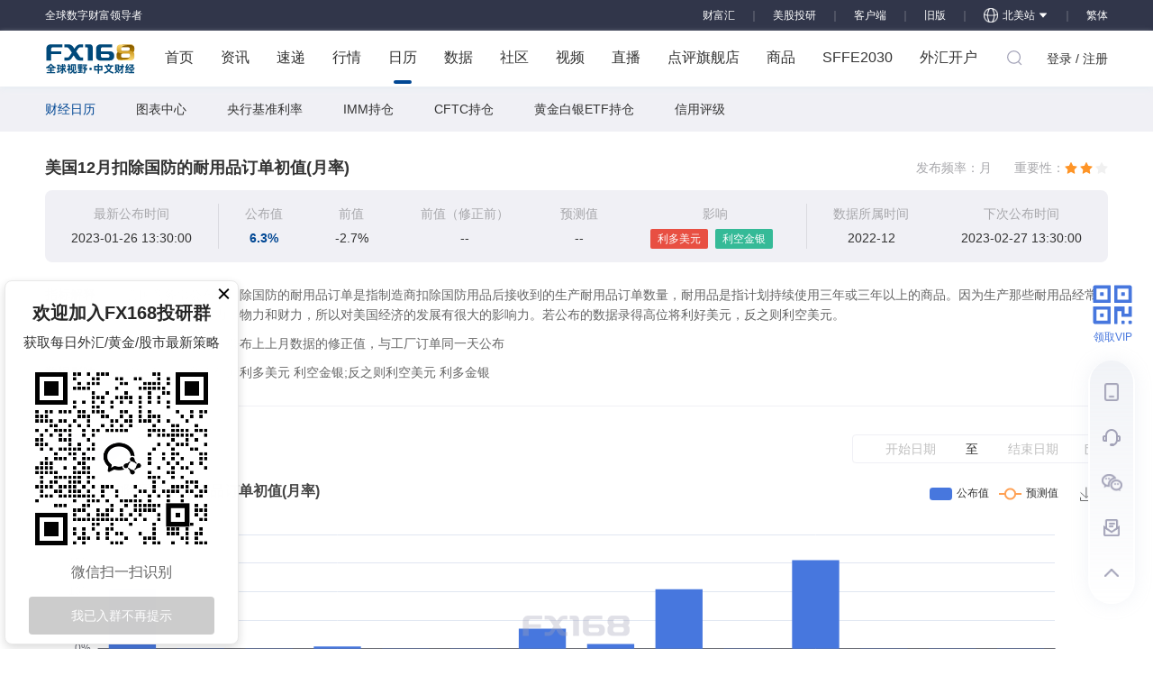

--- FILE ---
content_type: text/html; charset=utf-8
request_url: https://www.fx168news.com/calendar/177175
body_size: 8584
content:
<!DOCTYPE html><html lang="zh-CN"><head><script>
                                function parseCookies(cookieString) {
                                    var cookies = {};
                                    if(!cookieString){
                                        return null;
                                    }
                                    var cookiePairs = cookieString.split(';');
                                    for (var i = 0; i < cookiePairs.length; i++) {
                                        var cookiePair = cookiePairs[i].split('=');
                                        var cookieName = cookiePair[0];
                                        var cookieValue = cookiePair[1];
                                        cookies[cookieName] = cookieValue;
                                    }
                                    return cookies;
                                }
                                var cookie = document.cookie;
                                var cookieObj=parseCookies(cookie);
                                //if(!cookieObj||(cookieObj&&!cookieObj['_pcc'])){
                                    var xhr = new XMLHttpRequest();
                                    xhr.open('GET', 'https://centerapi.fx168api.com/app/common/v.js', false);  // 同步方式发送 AJAX 请求
                                    xhr.send();
                                    var setCookieHeader = xhr.getResponseHeader('_pcc');
                                    var expires = xhr.getResponseHeader('_pcc_expire');
                                    if (setCookieHeader&&expires) {
                                        document.cookie = '_pcc='+setCookieHeader+';path=/;domain='+(document.domain.split('.').length>1?'.':'')+(document.domain.split('.').slice(-2).join('.'))+';expires='+(new Date(expires-0).toGMTString());
                                    }
                                //}
                          </script><script async="" src="https://www.googletagmanager.com/gtag/js?id=G-GRC680FPZR"></script><script>
                            window.dataLayer = window.dataLayer || [];
                            function gtag(){dataLayer.push(arguments);}
                            gtag('js', new Date());
                          
                            gtag('config', 'G-GRC680FPZR');
                          </script><script async="" src="https://www.googletagmanager.com/gtag/js?id=UA-47403057-1"></script><script>
                            window.dataLayer = window.dataLayer || [];
                            function gtag(){dataLayer.push(arguments);}
                            gtag('js', new Date());
                          
                            gtag('config', 'UA-47403057-1');
                          </script><script type="application/ld+json">
                            {
                                "@context": "https://schema.org/",
                                "@type": "WebSite",
                                "name": "FX168",
                                "alternateName": ["fx168news","FX168财经网","FX168财经"],
                                "url": "https://www.fx168news.com/",
                                "potentialAction": {
                                "@type": "SearchAction",
                                "target": "https://www.fx168news.com/search?keyword={search_term_string}",
                                "query-input": "required name=search_term_string"
                                }
                            }
                            </script><script type="application/ld+json">
                                {
                                "@context": "https://schema.org",
                                "@type": "Organization",
                                "name": "FX168",
                                "url": "https://www.fx168news.com/",
                                "logo": "https://www.fx168news.com/img/footer/logo.png",
                                "sameAs": [
                                    "https://www.facebook.com/fx168ca/",
                                    "https://twitter.com/fx168group?lang=en"
                                ]
                                }
                                </script><script src="https://turing.captcha.qcloud.com/TCaptcha.js"></script><meta name="viewport" content="width=device-width"/><meta charSet="utf-8"/><title>美国 12月扣除国防的耐用品订单初值(月率)-FX168财经网</title><meta name="keywords" content="美国 扣除国防的耐用品订单(月率)(初值),数据公布，指标公布，数据趋势，财经日历，财经数据，经济指标，FX168财经网"/><meta name="description" content="美国商务部公布，扣除国防的耐用品订单是指制造商扣除国防用品后接收到的生产耐用品订单数量，耐用品是指计划持续使用三年或三年以上的商品。因为生产那些耐用品经常需要投入大量人力，物力和财力，所以对美国经济的发展有很大的影响力。若公布的数据录得高位将利好美元，反之则利空美元。"/><link rel="canonical" href="https://www.fx168news.com/calendar/177175"/><link rel="shortcut icon" href="/img/favicon.ico" type="image/x-icon"/><script src="/noSupport.js"></script><meta name="next-head-count" content="8"/><link rel="preload" href="/_next/static/css/184ce4cb3e5a37e6.css" as="style"/><link rel="stylesheet" href="/_next/static/css/184ce4cb3e5a37e6.css" data-n-g=""/><link rel="preload" href="/_next/static/css/dd02aa43fca7dd3c.css" as="style"/><link rel="stylesheet" href="/_next/static/css/dd02aa43fca7dd3c.css" data-n-p=""/><link rel="preload" href="/_next/static/css/18ae767a8d971607.css" as="style"/><link rel="stylesheet" href="/_next/static/css/18ae767a8d971607.css" data-n-p=""/><link rel="preload" href="/_next/static/css/7b05c2bdc1ceb1ac.css" as="style"/><link rel="stylesheet" href="/_next/static/css/7b05c2bdc1ceb1ac.css" data-n-p=""/><link rel="preload" href="/_next/static/css/8fb14d7eabfc8d97.css" as="style"/><link rel="stylesheet" href="/_next/static/css/8fb14d7eabfc8d97.css" data-n-p=""/><link rel="preload" href="/_next/static/css/3618ceed3213b24b.css" as="style"/><link rel="stylesheet" href="/_next/static/css/3618ceed3213b24b.css" data-n-p=""/><link rel="preload" href="/_next/static/css/4549715d60c8df01.css" as="style"/><link rel="stylesheet" href="/_next/static/css/4549715d60c8df01.css" data-n-p=""/><link rel="preload" href="/_next/static/css/e5b5b88ca06b1a25.css" as="style"/><link rel="stylesheet" href="/_next/static/css/e5b5b88ca06b1a25.css" data-n-p=""/><link rel="preload" href="/_next/static/css/82085f184d98c8d9.css" as="style"/><link rel="stylesheet" href="/_next/static/css/82085f184d98c8d9.css" data-n-p=""/><link rel="preload" href="/_next/static/css/ed99cae1a39b4097.css" as="style"/><link rel="stylesheet" href="/_next/static/css/ed99cae1a39b4097.css" data-n-p=""/><noscript data-n-css=""></noscript><script defer="" nomodule="" src="/_next/static/chunks/polyfills-a40ef1678bae11e696dba45124eadd70.js"></script><script src="/_next/static/chunks/webpack-372c35aa83919ec7.js" defer=""></script><script src="/_next/static/chunks/framework-25ba9aac26f99bdc.js" defer=""></script><script src="/_next/static/chunks/main-ea42fb0691d8ec87.js" defer=""></script><script src="/_next/static/chunks/pages/_app-9dfdc3fd155f0cdc.js" defer=""></script><script src="/_next/static/chunks/75fc9c18-dbea95b340aace72.js" defer=""></script><script src="/_next/static/chunks/9947-b2eeef345b040ef8.js" defer=""></script><script src="/_next/static/chunks/7208-a20f3e378f6cf8f2.js" defer=""></script><script src="/_next/static/chunks/129-b72c8d209ec84bea.js" defer=""></script><script src="/_next/static/chunks/1353-836dd1eee9f2f3c4.js" defer=""></script><script src="/_next/static/chunks/6395-858b2ff313a79395.js" defer=""></script><script src="/_next/static/chunks/9008-7df9a8d059eed30e.js" defer=""></script><script src="/_next/static/chunks/5634-b5f6b2553f0bdff9.js" defer=""></script><script src="/_next/static/chunks/46-ae542f034e6f9eb8.js" defer=""></script><script src="/_next/static/chunks/6461-7e852599d63da318.js" defer=""></script><script src="/_next/static/chunks/4104-477a49569315c809.js" defer=""></script><script src="/_next/static/chunks/1556-f63c32138c4b5fea.js" defer=""></script><script src="/_next/static/chunks/348-f020e28546063c8e.js" defer=""></script><script src="/_next/static/chunks/6403-b2bd1b4b246e1f3e.js" defer=""></script><script src="/_next/static/chunks/5675-cafa992b815cd87f.js" defer=""></script><script src="/_next/static/chunks/4771-b2cd1fd2fe01d7f2.js" defer=""></script><script src="/_next/static/chunks/725-51d65f734b5d39cd.js" defer=""></script><script src="/_next/static/chunks/3370-b9751bc478c8182a.js" defer=""></script><script src="/_next/static/chunks/4059-15181a17ed4e2b04.js" defer=""></script><script src="/_next/static/chunks/3253-f77c7b5efede48c8.js" defer=""></script><script src="/_next/static/chunks/7842-dd13d14799dd0ace.js" defer=""></script><script src="/_next/static/chunks/3740-626e7ed025a9312e.js" defer=""></script><script src="/_next/static/chunks/2386-a20d118b594af9bb.js" defer=""></script><script src="/_next/static/chunks/2895-4c3c299a52beaf9d.js" defer=""></script><script src="/_next/static/chunks/1645-dbe30abbf13237b1.js" defer=""></script><script src="/_next/static/chunks/9141-b3ec5503c838b052.js" defer=""></script><script src="/_next/static/chunks/8877-1b2672cf0130e2dd.js" defer=""></script><script src="/_next/static/chunks/4635-f6daff41d871fcd6.js" defer=""></script><script src="/_next/static/chunks/8764-dbd95fd81c44c3e6.js" defer=""></script><script src="/_next/static/chunks/2879-cb0e67bbc670ec98.js" defer=""></script><script src="/_next/static/chunks/9983-972865ef02770292.js" defer=""></script><script src="/_next/static/chunks/7154-d5187435912064d1.js" defer=""></script><script src="/_next/static/chunks/4870-c122ad4fac91e319.js" defer=""></script><script src="/_next/static/chunks/6040-d741c8f1979cb3ff.js" defer=""></script><script src="/_next/static/chunks/6947-267a8e07af3bd05b.js" defer=""></script><script src="/_next/static/chunks/pages/calendar/%5Bid%5D-312ba6e7394265cf.js" defer=""></script><script src="/_next/static/D2_nPCGtlkV2wWkItV9Jn/_buildManifest.js" defer=""></script><script src="/_next/static/D2_nPCGtlkV2wWkItV9Jn/_ssgManifest.js" defer=""></script><script src="/_next/static/D2_nPCGtlkV2wWkItV9Jn/_middlewareManifest.js" defer=""></script></head><meta name="viewport" content="width=device-width,initial-scale=1.0,maximum-scale=1.0,minimum-scale=1.0"/><body><div id="__next"><div class="newLayout_mainWrap__ZyoPa"><div class="header_headerWrap__2q8oN"><div class="header_header__1tB2G"><div class="header_slogan__3zizS">全球数字财富领导者</div><div class="header_area__3T2uc"><a target="_blank" href="https://www.fx168cfh.com/" class="header_backOld__2l6X1">财富汇</a><span class="header_divider__16nbB">｜</span><a target="_blank" href="https://mgty.fx168news.com/quote/TSLA" class="header_backOld__2l6X1">美股投研</a><span class="header_divider__16nbB">｜</span><a href="https://download.2rich.cn/download?type=pc" class="header_backOld__2l6X1">客户端</a><span class="header_divider__16nbB">｜</span><a href="https://old.fx168news.com" rel="noreferrer" class="header_backOld__2l6X1">旧版</a><span class="header_divider__16nbB">｜</span><a target="_blank" href="https://ca.fx168news.com/" rel="noreferrer" class="ant-dropdown-trigger header_northAm__32V5f"><img src="/img/header/global.svg" width="16" height="16" style="margin-right:5px" alt="fx168news"/>北美站<span role="img" aria-label="caret-down" class="anticon anticon-caret-down header_arrow__1va3r"><svg viewBox="0 0 1024 1024" focusable="false" data-icon="caret-down" width="1em" height="1em" fill="currentColor" aria-hidden="true"><path d="M840.4 300H183.6c-19.7 0-30.7 20.8-18.5 35l328.4 380.8c9.4 10.9 27.5 10.9 37 0L858.9 335c12.2-14.2 1.2-35-18.5-35z"></path></svg></span></a><span class="header_divider__16nbB">｜</span></div></div></div><div class="header_navWrap__3p6xg" id="loginApp"><div class="header_nav__3bth5"><a href="/" class="header_logo__3h53m">FX168 全球视野 中文财经</a><ul class="header_list__1bDkg"><li class="header_listItem__2nsK3"><a class="header_link__GqnWk" href="/">首页</a></li><li class="header_listItem__2nsK3 header_brokersWrap__14J4k"><a class="header_link__GqnWk" href="/info">资讯</a></li><li class="header_listItem__2nsK3"><a class="header_link__GqnWk" href="/express">速递</a></li><li class="header_listItem__2nsK3 header_brokersWrap__14J4k"><a class="ant-dropdown-trigger header_link__GqnWk" href="/quotes">行情</a></li><li class="header_listItem__2nsK3"><a class="header_link__GqnWk" href="/calendar">日历<b></b></a></li><li class="header_listItem__2nsK3 header_brokersWrap__14J4k"><a class="ant-dropdown-trigger header_link__GqnWk" href="/data">数据</a></li><li class="header_listItem__2nsK3 header_brokersWrap__14J4k"><a class="ant-dropdown-trigger header_link__GqnWk" href="/discussion">社区</a></li><li class="header_listItem__2nsK3 header_brokersWrap__14J4k"><a class="header_link__GqnWk" href="/video">视频</a></li><li class="header_listItem__2nsK3"><a class="header_link__GqnWk" href="/liveList">直播</a></li><li class="header_listItem__2nsK3 header_brokersWrap__14J4k"><a class="ant-dropdown-trigger header_link__GqnWk">点评旗舰店</a></li><li class="header_listItem__2nsK3 header_goodsWrap__CIZl9"><a class="ant-dropdown-trigger header_link__GqnWk">商品</a></li><li class="header_listItem__2nsK3"><a class="header_link__GqnWk" href="https://sffe.168cjw.com/" target="_blank">SFFE2030</a></li><li class="header_listItem__2nsK3 header_brokersWrap__14J4k"><a class="ant-dropdown-trigger header_link__GqnWk" href="https://brokers.fx168news.com" target="_blank">外汇开户</a></li></ul><div class="header_navInnerRight__juEtv"><div class="header_searchBtn__2OXd_"><svg width="1em" height="1em" viewBox="0 0 48 48" xmlns="http://www.w3.org/2000/svg" xmlns:xlink="http://www.w3.org/1999/xlink" class="antd-mobile-icon ant-dropdown-trigger" style="vertical-align:-0.125em"><g id="SearchOutline-SearchOutline" stroke="none" stroke-width="1" fill="none" fill-rule="evenodd"><g id="SearchOutline-编组"><rect id="SearchOutline-矩形" fill="#FFFFFF" opacity="0" x="0" y="0" width="48" height="48"></rect><path d="M10.2434135,10.1505371 C17.2346315,3.28315429 28.5696354,3.28315429 35.5608534,10.1505371 C42.3159331,16.7859644 42.5440954,27.4048667 36.2453405,34.3093889 L43.7095294,41.6422249 C43.8671196,41.7970419 43.8693677,42.0502979 43.7145508,42.2078881 C43.7128864,42.2095822 43.7112069,42.2112616 43.7095126,42.2129259 L42.1705322,43.7246464 C42.014915,43.8775072 41.7655181,43.8775006 41.6099089,43.7246316 L34.0775268,36.3248916 L34.0775268,36.3248916 C27.0485579,41.8551751 16.7593545,41.4200547 10.2434135,35.0195303 C3.25219551,28.1521474 3.25219551,17.0179199 10.2434135,10.1505371 Z M12.3532001,12.2229532 C6.52718516,17.9457722 6.52718516,27.2242951 12.3532001,32.9471142 C18.1792151,38.6699332 27.6250517,38.6699332 33.4510667,32.9471142 C39.2770817,27.2242951 39.2770817,17.9457722 33.4510667,12.2229532 C27.6250517,6.50013419 18.1792151,6.50013419 12.3532001,12.2229532 Z" id="SearchOutline-形状" fill="currentColor" fill-rule="nonzero"></path></g></g></svg></div><ul class="header_user__2TYa9"><li><a>登录 / 注册</a></li></ul></div></div><div class="ant-modal-root"><div tabindex="-1" class="ant-modal-wrap ant-modal-centered" role="dialog" style="display:none"></div></div></div><div id="app"><div class="innernav_navsWrap__N8lcq"><div class="innernav_navs__1_U3E"><a href="/calendar" target="_blank" class="innernav_cur__1IyzD">财经日历</a><a href="https://datainfo.fx168news.com/chart/" target="_blank" class="">图表中心</a><a href="https://datainfo.fx168news.com/rate.shtml" target="_blank" class="">央行基准利率</a><a href="https://datainfo.fx168news.com/imm.shtml" target="_blank" class="">IMM持仓</a><a href="https://datainfo.fx168news.com/cftc.shtml" target="_blank" class="">CFTC持仓</a><a href="https://www.24k99.com/data/etf.shtml" target="_blank" class="">黄金白银ETF持仓</a><a href="https://datainfo.fx168news.com/creditrating.shtml" target="_blank" class="">信用评级</a></div></div><div class="detail_outlineWrap__2F1Xl"><div class="detail_title__3ORfU"><h5>美国12月扣除国防的耐用品订单初值(月率)</h5><div class="detail_extraInfo__3zpfd"><span class="detail_extraInfoItem__1d6uH">发布频率：<!-- -->月</span><span class="detail_extraInfoItem__1d6uH">重要性：<ul class="ant-rate ant-rate-disabled" style="font-size:14px;color:#fe9426" tabindex="-1" role="radiogroup"><li class="ant-rate-star ant-rate-star-full"><div role="radio" aria-checked="true" aria-posinset="1" aria-setsize="3" tabindex="-1"><div class="ant-rate-star-first"><span role="img" aria-label="star" class="anticon anticon-star"><svg viewBox="64 64 896 896" focusable="false" data-icon="star" width="1em" height="1em" fill="currentColor" aria-hidden="true"><path d="M908.1 353.1l-253.9-36.9L540.7 86.1c-3.1-6.3-8.2-11.4-14.5-14.5-15.8-7.8-35-1.3-42.9 14.5L369.8 316.2l-253.9 36.9c-7 1-13.4 4.3-18.3 9.3a32.05 32.05 0 00.6 45.3l183.7 179.1-43.4 252.9a31.95 31.95 0 0046.4 33.7L512 754l227.1 119.4c6.2 3.3 13.4 4.4 20.3 3.2 17.4-3 29.1-19.5 26.1-36.9l-43.4-252.9 183.7-179.1c5-4.9 8.3-11.3 9.3-18.3 2.7-17.5-9.5-33.7-27-36.3z"></path></svg></span></div><div class="ant-rate-star-second"><span role="img" aria-label="star" class="anticon anticon-star"><svg viewBox="64 64 896 896" focusable="false" data-icon="star" width="1em" height="1em" fill="currentColor" aria-hidden="true"><path d="M908.1 353.1l-253.9-36.9L540.7 86.1c-3.1-6.3-8.2-11.4-14.5-14.5-15.8-7.8-35-1.3-42.9 14.5L369.8 316.2l-253.9 36.9c-7 1-13.4 4.3-18.3 9.3a32.05 32.05 0 00.6 45.3l183.7 179.1-43.4 252.9a31.95 31.95 0 0046.4 33.7L512 754l227.1 119.4c6.2 3.3 13.4 4.4 20.3 3.2 17.4-3 29.1-19.5 26.1-36.9l-43.4-252.9 183.7-179.1c5-4.9 8.3-11.3 9.3-18.3 2.7-17.5-9.5-33.7-27-36.3z"></path></svg></span></div></div></li><li class="ant-rate-star ant-rate-star-full"><div role="radio" aria-checked="true" aria-posinset="2" aria-setsize="3" tabindex="-1"><div class="ant-rate-star-first"><span role="img" aria-label="star" class="anticon anticon-star"><svg viewBox="64 64 896 896" focusable="false" data-icon="star" width="1em" height="1em" fill="currentColor" aria-hidden="true"><path d="M908.1 353.1l-253.9-36.9L540.7 86.1c-3.1-6.3-8.2-11.4-14.5-14.5-15.8-7.8-35-1.3-42.9 14.5L369.8 316.2l-253.9 36.9c-7 1-13.4 4.3-18.3 9.3a32.05 32.05 0 00.6 45.3l183.7 179.1-43.4 252.9a31.95 31.95 0 0046.4 33.7L512 754l227.1 119.4c6.2 3.3 13.4 4.4 20.3 3.2 17.4-3 29.1-19.5 26.1-36.9l-43.4-252.9 183.7-179.1c5-4.9 8.3-11.3 9.3-18.3 2.7-17.5-9.5-33.7-27-36.3z"></path></svg></span></div><div class="ant-rate-star-second"><span role="img" aria-label="star" class="anticon anticon-star"><svg viewBox="64 64 896 896" focusable="false" data-icon="star" width="1em" height="1em" fill="currentColor" aria-hidden="true"><path d="M908.1 353.1l-253.9-36.9L540.7 86.1c-3.1-6.3-8.2-11.4-14.5-14.5-15.8-7.8-35-1.3-42.9 14.5L369.8 316.2l-253.9 36.9c-7 1-13.4 4.3-18.3 9.3a32.05 32.05 0 00.6 45.3l183.7 179.1-43.4 252.9a31.95 31.95 0 0046.4 33.7L512 754l227.1 119.4c6.2 3.3 13.4 4.4 20.3 3.2 17.4-3 29.1-19.5 26.1-36.9l-43.4-252.9 183.7-179.1c5-4.9 8.3-11.3 9.3-18.3 2.7-17.5-9.5-33.7-27-36.3z"></path></svg></span></div></div></li><li class="ant-rate-star ant-rate-star-zero"><div role="radio" aria-checked="false" aria-posinset="3" aria-setsize="3" tabindex="-1"><div class="ant-rate-star-first"><span role="img" aria-label="star" class="anticon anticon-star"><svg viewBox="64 64 896 896" focusable="false" data-icon="star" width="1em" height="1em" fill="currentColor" aria-hidden="true"><path d="M908.1 353.1l-253.9-36.9L540.7 86.1c-3.1-6.3-8.2-11.4-14.5-14.5-15.8-7.8-35-1.3-42.9 14.5L369.8 316.2l-253.9 36.9c-7 1-13.4 4.3-18.3 9.3a32.05 32.05 0 00.6 45.3l183.7 179.1-43.4 252.9a31.95 31.95 0 0046.4 33.7L512 754l227.1 119.4c6.2 3.3 13.4 4.4 20.3 3.2 17.4-3 29.1-19.5 26.1-36.9l-43.4-252.9 183.7-179.1c5-4.9 8.3-11.3 9.3-18.3 2.7-17.5-9.5-33.7-27-36.3z"></path></svg></span></div><div class="ant-rate-star-second"><span role="img" aria-label="star" class="anticon anticon-star"><svg viewBox="64 64 896 896" focusable="false" data-icon="star" width="1em" height="1em" fill="currentColor" aria-hidden="true"><path d="M908.1 353.1l-253.9-36.9L540.7 86.1c-3.1-6.3-8.2-11.4-14.5-14.5-15.8-7.8-35-1.3-42.9 14.5L369.8 316.2l-253.9 36.9c-7 1-13.4 4.3-18.3 9.3a32.05 32.05 0 00.6 45.3l183.7 179.1-43.4 252.9a31.95 31.95 0 0046.4 33.7L512 754l227.1 119.4c6.2 3.3 13.4 4.4 20.3 3.2 17.4-3 29.1-19.5 26.1-36.9l-43.4-252.9 183.7-179.1c5-4.9 8.3-11.3 9.3-18.3 2.7-17.5-9.5-33.7-27-36.3z"></path></svg></span></div></div></li></ul></span></div></div><div class="detail_snapshot__12X2q"><dl><dt>最新公布时间</dt><dd>2023-01-26 21:30:00</dd></dl><dl class="detail_borderLeft__1xg2w"><dt>公布值</dt><dd><b>6.3%</b></dd></dl><dl><dt>前值</dt><dd>-2.7%</dd></dl><dl><dt>前值（修正前）</dt><dd>--</dd></dl><dl><dt>预测值</dt><dd>--</dd></dl><dl><dt>影响</dt><dd><span class="ant-tag ant-tag-has-color" style="background-color:#e84f42">利多美元</span><span class="ant-tag ant-tag-has-color" style="background-color:#35ba97">利空金银</span></dd></dl><dl class="detail_borderLeft__1xg2w"><dt>数据所属时间</dt><dd>2022-12</dd></dl><dl><dt>下次公布时间</dt><dd>2023-02-27 21:30:00</dd></dl></div><dl class="detail_definition__2Vzb9"><dt>指标解释</dt><dd>美国商务部公布，扣除国防的耐用品订单是指制造商扣除国防用品后接收到的生产耐用品订单数量，耐用品是指计划持续使用三年或三年以上的商品。因为生产那些耐用品经常需要投入大量人力，物力和财力，所以对美国经济的发展有很大的影响力。若公布的数据录得高位将利好美元，反之则利空美元。</dd></dl><dl class="detail_definition__2Vzb9"><dt>频率解释</dt><dd>月报，每月第一周公布上上月数据的修正值，与工厂订单同一天公布</dd></dl><dl class="detail_definition__2Vzb9"><dt>数据影响</dt><dd>实际值大于预期值则利多美元 利空金银;反之则利空美元 利多金银</dd></dl></div><div class="detail_dataDetail__1-7Yp"><div class="detail_searchArea__1_dje"><div class="ant-picker ant-picker-range"><div class="ant-picker-input ant-picker-input-active"><input readonly="" value="" placeholder="开始日期" size="12" autoComplete="off"/></div><div class="ant-picker-range-separator"><span>至</span></div><div class="ant-picker-input"><input readonly="" value="" placeholder="结束日期" size="12" autoComplete="off"/></div><div class="ant-picker-active-bar" style="left:0;width:0;position:absolute"></div><span class="ant-picker-suffix"><span role="img" aria-label="calendar" class="anticon anticon-calendar"><svg viewBox="64 64 896 896" focusable="false" data-icon="calendar" width="1em" height="1em" fill="currentColor" aria-hidden="true"><path d="M880 184H712v-64c0-4.4-3.6-8-8-8h-56c-4.4 0-8 3.6-8 8v64H384v-64c0-4.4-3.6-8-8-8h-56c-4.4 0-8 3.6-8 8v64H144c-17.7 0-32 14.3-32 32v664c0 17.7 14.3 32 32 32h736c17.7 0 32-14.3 32-32V216c0-17.7-14.3-32-32-32zm-40 656H184V460h656v380zM184 392V256h128v48c0 4.4 3.6 8 8 8h56c4.4 0 8-3.6 8-8v-48h256v48c0 4.4 3.6 8 8 8h56c4.4 0 8-3.6 8-8v-48h128v136H184z"></path></svg></span></span></div></div><div class="ant-tabs ant-tabs-top"><div role="tablist" class="ant-tabs-nav"><div class="ant-tabs-nav-wrap"><div class="ant-tabs-nav-list" style="transform:translate(0px, 0px)"><div class="ant-tabs-tab ant-tabs-tab-active"><div role="tab" aria-selected="true" class="ant-tabs-tab-btn" tabindex="0">指标图表</div></div><div class="ant-tabs-tab"><div role="tab" aria-selected="false" class="ant-tabs-tab-btn" tabindex="0">历史数据</div></div><div class="ant-tabs-ink-bar ant-tabs-ink-bar-animated"></div></div></div><div class="ant-tabs-nav-operations ant-tabs-nav-operations-hidden"><button type="button" class="ant-tabs-nav-more" style="visibility:hidden;order:1" tabindex="-1" aria-hidden="true" aria-haspopup="listbox" aria-controls="null-more-popup" id="null-more" aria-expanded="false"><span role="img" aria-label="ellipsis" class="anticon anticon-ellipsis"><svg viewBox="64 64 896 896" focusable="false" data-icon="ellipsis" width="1em" height="1em" fill="currentColor" aria-hidden="true"><path d="M176 511a56 56 0 10112 0 56 56 0 10-112 0zm280 0a56 56 0 10112 0 56 56 0 10-112 0zm280 0a56 56 0 10112 0 56 56 0 10-112 0z"></path></svg></span></button></div></div><div class="ant-tabs-content-holder"><div class="ant-tabs-content ant-tabs-content-top"><div role="tabpanel" tabindex="0" aria-hidden="false" class="ant-tabs-tabpane ant-tabs-tabpane-active"><div style="display:block"><div id="chartArea" style="height:330px"></div><input type="button" style="display:none" value="加载更多"/></div><div style="height:230px;display:none"><div style="margin-top:50px;margin-bottom:50px;text-align:center"><div><img src="/img/calendar/detail/empty.gif" width="312" height="158"/></div><div style="line-height:36px;color:rgba(0,0,0,0.25)">暂无数据</div></div></div></div><div role="tabpanel" tabindex="-1" aria-hidden="true" style="display:none" class="ant-tabs-tabpane"></div></div></div></div></div></div></div><div class="newLayout_footerWrap__3n8z7"><footer class="footer_footer__10LW-"><div class="footer_footerContent__15Ji2"><div class="footer_footerMain__7XKSt"><div class="footer_footerMainLeft__rQaUf"><div class="footer_logo__1GeNg"><img src="/img/footer/logo.png" width="124" height="42" alt="FX168全球视野中文财经"/></div><div class="footer_footerMainList__3foSu"><dl><dt>旗下站点</dt><dd><a href="https://www.tradeking168.com/" target="_blank">投资英雄</a></dd><dd><a href="https://www.24k99.com/" target="_blank">24K99</a></dd><dd><a href="https://www.fx168edu.com/" target="_blank">财经学院</a></dd><dd><a href="http://www.99qh.com/" target="_blank">99期货</a></dd><dd><a href="https://www.fx168cfh.com/" target="_blank">FX168财富汇</a></dd><dd><a href="https://brokers.fx168news.com/" target="_blank">FX168点评</a></dd></dl><dl><dt>精品栏目</dt><dd><a href="/info/001004" target="_blank">外汇</a><a href="/info/001002" target="_blank">时政  </a><a href="/express" target="_blank">速递  </a></dd><dd><a href="/info/001005/001005001" target="_blank">黄金</a><a href="/info/001008" target="_blank">区块链 </a><a href="/calendar" target="_blank">财经日历</a></dd><dd><a href="/info/001006/001006002" target="_blank">原油</a><a href="/info/001006" target="_blank">大宗商品</a><a href="/data" target="_blank">数据中心</a></dd><dd><a href="/info/001003/001003001" target="_blank">美股</a></dd></dl><dl><dt>法律声明</dt><dd><a href="https://sso.fx168news.com/agreement/agreement" target="_blank">用户协议</a></dd><dd><a href="https://sso.fx168news.com/agreement/privacy" target="_blank">隐私政策</a></dd></dl><dl><dt>商务合作</dt><dd><img src="/img/footer/email.svg" width="15" height="15" alt="Email"/><a href="mailto:service@fx168group.com">service@fx168group.com</a></dd><dd><img src="/img/footer/phone.svg" width="15" height="15" alt="Phone"/><a href="tel:1-604-270-0846">1-604-270-0846</a></dd></dl></div></div><div class="footer_footerMainRight__3eW10"><div class="footer_footerMainDownload__1f0eg"><div class="footer_qrCode__1tZex"><span class="footer_qrcode__Nlwj7"><canvas style="height:82px;width:82px" height="82" width="82"></canvas><img src="/img/qrcodeIn.png" style="display:none"/></span><span>FX168财经APP</span></div><div class="footer_qrCode__1tZex"><img src="/img/footer/gzh.png" width="92" height="92" alt="FX168公众号"/><span>FX168公众号</span></div></div></div></div><div class="footer_copyright__34JY5">本网站文字内容归FX168财经报社所有，任何单位和个人未经许可，不得擅自转载使用！</div></div><div class="floatNav_openBtn__9LiPg"><span role="img" aria-label="qrcode" class="anticon anticon-qrcode floatNav_icon__3siKh"><svg viewBox="64 64 896 896" focusable="false" data-icon="qrcode" width="1em" height="1em" fill="currentColor" aria-hidden="true"><path d="M468 128H160c-17.7 0-32 14.3-32 32v308c0 4.4 3.6 8 8 8h332c4.4 0 8-3.6 8-8V136c0-4.4-3.6-8-8-8zm-56 284H192V192h220v220zm-138-74h56c4.4 0 8-3.6 8-8v-56c0-4.4-3.6-8-8-8h-56c-4.4 0-8 3.6-8 8v56c0 4.4 3.6 8 8 8zm194 210H136c-4.4 0-8 3.6-8 8v308c0 17.7 14.3 32 32 32h308c4.4 0 8-3.6 8-8V556c0-4.4-3.6-8-8-8zm-56 284H192V612h220v220zm-138-74h56c4.4 0 8-3.6 8-8v-56c0-4.4-3.6-8-8-8h-56c-4.4 0-8 3.6-8 8v56c0 4.4 3.6 8 8 8zm590-630H556c-4.4 0-8 3.6-8 8v332c0 4.4 3.6 8 8 8h332c4.4 0 8-3.6 8-8V160c0-17.7-14.3-32-32-32zm-32 284H612V192h220v220zm-138-74h56c4.4 0 8-3.6 8-8v-56c0-4.4-3.6-8-8-8h-56c-4.4 0-8 3.6-8 8v56c0 4.4 3.6 8 8 8zm194 210h-48c-4.4 0-8 3.6-8 8v134h-78V556c0-4.4-3.6-8-8-8H556c-4.4 0-8 3.6-8 8v332c0 4.4 3.6 8 8 8h48c4.4 0 8-3.6 8-8V644h78v102c0 4.4 3.6 8 8 8h190c4.4 0 8-3.6 8-8V556c0-4.4-3.6-8-8-8zM746 832h-48c-4.4 0-8 3.6-8 8v48c0 4.4 3.6 8 8 8h48c4.4 0 8-3.6 8-8v-48c0-4.4-3.6-8-8-8zm142 0h-48c-4.4 0-8 3.6-8 8v48c0 4.4 3.6 8 8 8h48c4.4 0 8-3.6 8-8v-48c0-4.4-3.6-8-8-8z"></path></svg></span>领取VIP</div><div class="customerService_service__1fnw_"><ul><li title="APP下载"><span></span></li><li title="客服"><span style="height:19px"></span></li><li title="公众号"><span></span></li><li title="意见反馈"><img class="customerService_feedback__1uPPw" src="/img/footer/feedback.png" alt="意见反馈"/></li><li><span class="customerService_goTop__13ytR"></span></li></ul></div></footer></div></div><script id="__NEXT_DATA__" type="application/json">{"props":{"pageProps":{"flag":null,"data":{"siteCode":"001","id":"177175","calendarData":{"economicCalendar":{"calendarId":177175,"calendarName":"12月扣除国防的耐用品订单初值(月率)","countryCode":"USA","countryName":"美国","dataEffect":"利多美元 利空金银","dataTime":"2022-12","estimateValue":"","fixPreValue":"","imageUrl":"https://config-10017906.cos.accelerate.myqcloud.com/20210901135352853.png","indicatorsId":10105,"preValue":"-2.7%","pubDate":"2023-01-26","pubTime":"21:30","pubValue":"6.3%","siteCode":"001;002","star":2},"nextPubDateTime":"2023-02-27 21:30","economicIndicators":{"bad":"利空美元 利多金银","dataEffect":"实际值大于预期值则利多美元 利空金银;反之则利空美元 利多金银","frequency":1,"frequencyContent":"月报，每月第一周公布上上月数据的修正值，与工厂订单同一天公布","good":"利多美元 利空金银","indicatorsContent":"美国商务部公布，扣除国防的耐用品订单是指制造商扣除国防用品后接收到的生产耐用品订单数量，耐用品是指计划持续使用三年或三年以上的商品。因为生产那些耐用品经常需要投入大量人力，物力和财力，所以对美国经济的发展有很大的影响力。若公布的数据录得高位将利好美元，反之则利空美元。","indicatorsId":10105,"indicatorsName":"扣除国防的耐用品订单(月率)(初值)","siteCode":"001;002","star":2}},"calendarListData":{"items":[{"calendarId":206332,"dataTime":"2025-10","estimateValue":"","indicatorsId":10105,"preValue":"1.9%","pubDate":"2025-12-23","pubTime":"21:30","pubValue":"-1.5%"},{"calendarId":202582,"dataTime":"2025-07","estimateValue":"","indicatorsId":10105,"preValue":"-9.4%","pubDate":"2025-08-26","pubTime":"20:30","pubValue":"-2.5%"},{"calendarId":201720,"dataTime":"2025-06","estimateValue":"","indicatorsId":10105,"preValue":"7.5%","pubDate":"2025-07-25","pubTime":"20:30","pubValue":"-9.4%"},{"calendarId":200965,"dataTime":"2025-05","estimateValue":"","indicatorsId":10105,"preValue":"-7.5%","pubDate":"2025-06-26","pubTime":"20:30","pubValue":"15.5%"},{"calendarId":200185,"dataTime":"2025-04","estimateValue":"","indicatorsId":10105,"preValue":"4.8%","pubDate":"2025-05-27","pubTime":"20:30","pubValue":"-7.5%"},{"calendarId":199191,"dataTime":"2025-03","estimateValue":"","indicatorsId":10105,"preValue":"0.5%","pubDate":"2025-04-24","pubTime":"20:30","pubValue":"10.4%"},{"calendarId":198473,"dataTime":"2025-02","estimateValue":"","indicatorsId":10105,"preValue":"3.5%","pubDate":"2025-03-26","pubTime":"20:30","pubValue":"0.8%"},{"calendarId":197691,"dataTime":"2025-01","estimateValue":"","indicatorsId":10105,"preValue":"-2.4%","pubDate":"2025-02-27","pubTime":"21:30","pubValue":"3.5%"},{"calendarId":196798,"dataTime":"2024-12","estimateValue":"","indicatorsId":10105,"preValue":"-0.4%","pubDate":"2025-01-28","pubTime":"21:30","pubValue":"-2.4%"},{"calendarId":195979,"dataTime":"2024-11","estimateValue":"","indicatorsId":10105,"preValue":"0.3%","pubDate":"2024-12-23","pubTime":"21:30","pubValue":"-0.3%"},{"calendarId":195200,"dataTime":"2024-10","estimateValue":"","indicatorsId":10105,"preValue":"-0.6%","pubDate":"2024-11-27","pubTime":"21:30","pubValue":"0.4%"},{"calendarId":194304,"dataTime":"2024-09","estimateValue":"","indicatorsId":10105,"preValue":"-0.4%","pubDate":"2024-10-25","pubTime":"20:30","pubValue":"-1.1%"},{"calendarId":193550,"dataTime":"2024-08","estimateValue":"","indicatorsId":10105,"preValue":"5.1%","pubDate":"2024-09-26","pubTime":"20:30","pubValue":"-0.2%"},{"calendarId":192758,"dataTime":"2024-07","estimateValue":"","indicatorsId":10105,"preValue":"-3.4%","pubDate":"2024-08-26","pubTime":"20:30","pubValue":"10.4%"},{"calendarId":191859,"dataTime":"2024-06","estimateValue":"","indicatorsId":10105,"preValue":"-0.7%","pubDate":"2024-07-25","pubTime":"20:30","pubValue":"-7%"},{"calendarId":191120,"dataTime":"2024-05","estimateValue":"","indicatorsId":10105,"preValue":"0.4%","pubDate":"2024-06-27","pubTime":"20:30","pubValue":"-0.1%"},{"calendarId":190292,"dataTime":"2024-04","estimateValue":"","indicatorsId":10105,"preValue":"2.3%","pubDate":"2024-05-24","pubTime":"20:30","pubValue":"0%"},{"calendarId":189446,"dataTime":"2024-03","estimateValue":"","indicatorsId":10105,"preValue":"1.3%","pubDate":"2024-04-24","pubTime":"20:30","pubValue":"2.6%"},{"calendarId":188657,"dataTime":"2024-02","estimateValue":"","indicatorsId":10105,"preValue":"-6.2%","pubDate":"2024-03-26","pubTime":"20:30","pubValue":"2.2%"},{"calendarId":187817,"dataTime":"2024-01","estimateValue":"","indicatorsId":10105,"preValue":"0.4%","pubDate":"2024-02-27","pubTime":"21:30","pubValue":"-7.3%"}],"pageNo":1,"pageSize":20,"totalPage":6,"totalRecord":113}},"errorCode":false},"__N_SSP":true},"page":"/calendar/[id]","query":{"id":"177175"},"buildId":"D2_nPCGtlkV2wWkItV9Jn","isFallback":false,"gssp":true,"scriptLoader":[]}</script></body></html>

--- FILE ---
content_type: text/css; charset=UTF-8
request_url: https://www.fx168news.com/_next/static/css/ed99cae1a39b4097.css
body_size: 12778
content:
.ant-carousel{box-sizing:border-box;margin:0;padding:0;color:rgba(0,0,0,.85);font-size:14px;font-variant:tabular-nums;line-height:1.5715;list-style:none;font-feature-settings:"tnum","tnum"}.ant-carousel .slick-slider{position:relative;display:block;box-sizing:border-box;touch-action:pan-y;-webkit-touch-callout:none;-webkit-tap-highlight-color:transparent}.ant-carousel .slick-list{position:relative;display:block;margin:0;padding:0;overflow:hidden}.ant-carousel .slick-list:focus{outline:none}.ant-carousel .slick-list.dragging{cursor:pointer}.ant-carousel .slick-list .slick-slide{pointer-events:none}.ant-carousel .slick-list .slick-slide input.ant-checkbox-input,.ant-carousel .slick-list .slick-slide input.ant-radio-input{visibility:hidden}.ant-carousel .slick-list .slick-slide.slick-active{pointer-events:auto}.ant-carousel .slick-list .slick-slide.slick-active input.ant-checkbox-input,.ant-carousel .slick-list .slick-slide.slick-active input.ant-radio-input{visibility:visible}.ant-carousel .slick-list .slick-slide>div>div{vertical-align:bottom}.ant-carousel .slick-slider .slick-list,.ant-carousel .slick-slider .slick-track{transform:translateZ(0);touch-action:pan-y}.ant-carousel .slick-track{position:relative;top:0;left:0;display:block}.ant-carousel .slick-track:after,.ant-carousel .slick-track:before{display:table;content:""}.ant-carousel .slick-track:after{clear:both}.slick-loading .ant-carousel .slick-track{visibility:hidden}.ant-carousel .slick-slide{display:none;float:left;height:100%;min-height:1px}.ant-carousel .slick-slide img{display:block}.ant-carousel .slick-slide.slick-loading img{display:none}.ant-carousel .slick-slide.dragging img{pointer-events:none}.ant-carousel .slick-initialized .slick-slide{display:block}.ant-carousel .slick-loading .slick-slide{visibility:hidden}.ant-carousel .slick-vertical .slick-slide{display:block;height:auto}.ant-carousel .slick-arrow.slick-hidden{display:none}.ant-carousel .slick-next,.ant-carousel .slick-prev{position:absolute;top:50%;display:block;width:20px;height:20px;margin-top:-10px;padding:0;font-size:0;line-height:0;border:0;cursor:pointer}.ant-carousel .slick-next,.ant-carousel .slick-next:focus,.ant-carousel .slick-next:hover,.ant-carousel .slick-prev,.ant-carousel .slick-prev:focus,.ant-carousel .slick-prev:hover{color:transparent;background:transparent;outline:none}.ant-carousel .slick-next:focus:before,.ant-carousel .slick-next:hover:before,.ant-carousel .slick-prev:focus:before,.ant-carousel .slick-prev:hover:before{opacity:1}.ant-carousel .slick-next.slick-disabled:before,.ant-carousel .slick-prev.slick-disabled:before{opacity:.25}.ant-carousel .slick-prev{left:-25px}.ant-carousel .slick-prev:before{content:"←"}.ant-carousel .slick-next{right:-25px}.ant-carousel .slick-next:before{content:"→"}.ant-carousel .slick-dots{position:absolute;right:0;bottom:0;left:0;z-index:15;display:flex!important;justify-content:center;margin-right:15%;margin-left:15%;padding-left:0;list-style:none}.ant-carousel .slick-dots-bottom{bottom:12px}.ant-carousel .slick-dots-top{top:12px;bottom:auto}.ant-carousel .slick-dots li{position:relative;display:inline-block;flex:0 1 auto;box-sizing:content-box;width:16px;height:3px;margin:0 3px;padding:0;text-align:center;text-indent:-999px;vertical-align:top;transition:all .5s}.ant-carousel .slick-dots li button{display:block;width:100%;height:3px;padding:0;color:transparent;font-size:0;background:#fff;border:0;border-radius:1px;outline:none;cursor:pointer;opacity:.3;transition:all .5s}.ant-carousel .slick-dots li button:focus,.ant-carousel .slick-dots li button:hover{opacity:.75}.ant-carousel .slick-dots li.slick-active{width:24px}.ant-carousel .slick-dots li.slick-active button{background:#fff;opacity:1}.ant-carousel .slick-dots li.slick-active:focus,.ant-carousel .slick-dots li.slick-active:hover{opacity:1}.ant-carousel-vertical .slick-dots{top:50%;bottom:auto;flex-direction:column;width:3px;height:auto;margin:0;transform:translateY(-50%)}.ant-carousel-vertical .slick-dots-left{right:auto;left:12px}.ant-carousel-vertical .slick-dots-right{right:12px;left:auto}.ant-carousel-vertical .slick-dots li{width:3px;height:16px;margin:4px 2px;vertical-align:baseline}.ant-carousel-vertical .slick-dots li button{width:3px;height:16px}.ant-carousel-vertical .slick-dots li.slick-active,.ant-carousel-vertical .slick-dots li.slick-active button{width:3px;height:24px}.ant-carousel-rtl{direction:rtl}.ant-carousel-rtl .ant-carousel .slick-track{right:0;left:auto}.ant-carousel-rtl .ant-carousel .slick-prev{right:-25px;left:auto}.ant-carousel-rtl .ant-carousel .slick-prev:before{content:"→"}.ant-carousel-rtl .ant-carousel .slick-next{right:auto;left:-25px}.ant-carousel-rtl .ant-carousel .slick-next:before{content:"←"}.ant-carousel-rtl.ant-carousel .slick-dots{flex-direction:row-reverse}.ant-carousel-rtl.ant-carousel-vertical .slick-dots{flex-direction:column}.header_headerWrap__2q8oN{height:34px;background:#31364a;color:#fff}.header_headerWrap__2q8oN .header_header__1tB2G{width:1180px;margin:0 auto;display:flex;font-size:12px;justify-content:space-between;align-items:center;height:34px}.header_headerWrap__2q8oN .header_header__1tB2G .header_slogan__3zizS{font-size:12px;color:#fff;line-height:1}.header_headerWrap__2q8oN .header_header__1tB2G .header_area__3T2uc{display:flex;font-size:12px;align-items:center}.header_headerWrap__2q8oN .header_header__1tB2G .header_area__3T2uc .header_divider__16nbB{margin:0 15px;color:#828590}.header_headerWrap__2q8oN .header_header__1tB2G .header_area__3T2uc .header_northAm__32V5f{font-size:12px;color:#fff;display:flex;align-items:center;height:34px}.header_headerWrap__2q8oN .header_header__1tB2G .header_area__3T2uc .header_northAm__32V5f .header_arrow__1va3r{margin-left:3px}.header_headerWrap__2q8oN .header_header__1tB2G .header_area__3T2uc .header_backOld__2l6X1{font-size:12px;color:#fff}.header_headerWrap__2q8oN .header_header__1tB2G .header_area__3T2uc .header_language__3cuPs{font-size:12px;color:#fff;cursor:pointer}.header_headerWrap__2q8oN .header_header__1tB2G .header_area__3T2uc .anticon-caret-down{transition:.3s;transform:rotate(0deg)}.header_headerWrap__2q8oN .header_header__1tB2G .header_area__3T2uc .ant-dropdown-open .anticon-caret-down{transition:.3s;transform:rotate(180deg)}.header_navWrap__3p6xg{height:62px;box-shadow:0 3px 6px #e8eef3;position:relative;z-index:22;background-color:#fff}.header_navWrap__3p6xg .header_nav__3bth5{width:1180px;margin:0 auto;display:flex;height:62px;align-items:center;justify-content:space-between}.header_navWrap__3p6xg .header_nav__3bth5 .ant-badge .ant-badge-count{box-shadow:0 0 0 2px #f03033;background:#f03033}.header_navWrap__3p6xg .header_nav__3bth5 .header_logo__3h53m{display:block;width:101px;height:34px;text-indent:-9999em;background:url(/img/header/168logo.svg) no-repeat 50%;background-size:cover}.header_navWrap__3p6xg .header_nav__3bth5 .header_list__1bDkg{display:flex;margin:0}.header_navWrap__3p6xg .header_nav__3bth5 .header_list__1bDkg .header_listItem__2nsK3{margin-right:30px;font-size:16px;box-sizing:border-box}.header_navWrap__3p6xg .header_nav__3bth5 .header_list__1bDkg .header_listItem__2nsK3:last-child{margin-right:0}.header_navWrap__3p6xg .header_nav__3bth5 .header_list__1bDkg .header_listItem__2nsK3 .header_link__GqnWk{display:flex;align-items:center;height:62px;padding:22px 0 24px;color:#333;font-weight:500;position:relative;font-size:16px;line-height:1}.header_navWrap__3p6xg .header_nav__3bth5 .header_list__1bDkg .header_listItem__2nsK3 .header_link__GqnWk b{position:absolute;left:50%;bottom:3px;height:4px;background:#004794;width:20px;border-radius:2px;margin-left:-10px}.header_navWrap__3p6xg .header_nav__3bth5 .header_list__1bDkg .header_listItem__2nsK3 .header_link__GqnWk .header_arrow__1va3r{display:block;width:11px;height:6px;background:url(/img/header/down.png) no-repeat;background-size:cover;background-position:0 0;margin:3px 0 0 5px}.header_navWrap__3p6xg .header_nav__3bth5 .header_list__1bDkg .header_listItem__2nsK3 .header_link__GqnWk:hover{color:#004794}.header_navWrap__3p6xg .header_nav__3bth5 .header_list__1bDkg .header_listItem__2nsK3 .header_link__GqnWk:hover .header_arrow__1va3r{background-position:0 100%}.header_navWrap__3p6xg .header_nav__3bth5 .header_list__1bDkg .header_brokersWrap__14J4k .ant-dropdown,.header_navWrap__3p6xg .header_nav__3bth5 .header_list__1bDkg .header_goodsWrap__CIZl9 .ant-dropdown{width:100%!important;left:0!important;top:70px!important;box-shadow:0 3px 10px -2px #0000001f}.header_navWrap__3p6xg .header_nav__3bth5 .header_list__1bDkg .header_brokersWrap__14J4k .ant-dropdown-trigger span,.header_navWrap__3p6xg .header_nav__3bth5 .header_list__1bDkg .header_goodsWrap__CIZl9 .ant-dropdown-trigger span{transition:transform .3s;transform:rotate(0deg)}.header_navWrap__3p6xg .header_nav__3bth5 .header_list__1bDkg .header_brokersWrap__14J4k .ant-dropdown-open span,.header_navWrap__3p6xg .header_nav__3bth5 .header_list__1bDkg .header_goodsWrap__CIZl9 .ant-dropdown-open span{transition:transform .3s;transform:rotate(180deg)}.header_navWrap__3p6xg .header_nav__3bth5 .header_navInnerRight__juEtv{display:flex;align-items:center}.header_navWrap__3p6xg .header_nav__3bth5 .header_navInnerRight__juEtv .header_searchBtn__2OXd_{margin-right:26px;color:#a3a3b8;font-size:20px;cursor:pointer}.header_navWrap__3p6xg .header_nav__3bth5 .header_navInnerRight__juEtv .header_searchBtn__2OXd_ .ant-dropdown{width:100%!important;left:0!important;top:70px!important}.header_navWrap__3p6xg .header_nav__3bth5 .header_navInnerRight__juEtv .header_searchBtn__2OXd_ .ant-dropdown-trigger span{transition:transform .3s;transform:rotate(0deg)}.header_navWrap__3p6xg .header_nav__3bth5 .header_navInnerRight__juEtv .header_searchBtn__2OXd_ .ant-dropdown-open span{transition:transform .3s;transform:rotate(180deg)}.header_navWrap__3p6xg .header_nav__3bth5 .header_navInnerRight__juEtv .header_logined__22M1e{height:34px;display:flex;padding:7px 0;line-height:34px;cursor:pointer;position:relative;box-sizing:content-box}.header_navWrap__3p6xg .header_nav__3bth5 .header_navInnerRight__juEtv .header_logined__22M1e .header_photo__3EkBM{border-radius:50%;background:#ccc}.header_navWrap__3p6xg .header_nav__3bth5 .header_navInnerRight__juEtv .header_logined__22M1e .header_span__1gWZu{margin-right:8px;box-sizing:content-box;height:30px;line-height:30px;font-weight:700}.header_navWrap__3p6xg .header_nav__3bth5 .header_navInnerRight__juEtv .header_logined__22M1e ul{position:absolute;top:44px;right:0;z-index:99999;width:100px;background:#fafafa;border-radius:5px;color:#333;text-align:center;line-height:22px;padding:10px 0;font-size:14px}.header_navWrap__3p6xg .header_nav__3bth5 .header_navInnerRight__juEtv .header_logined__22M1e ul a{color:#333;line-height:30px}.header_navWrap__3p6xg .header_nav__3bth5 .header_navInnerRight__juEtv .header_logined__22M1e ul a:hover{color:#327df2}.header_navWrap__3p6xg .header_nav__3bth5 .header_navInnerRight__juEtv .header_user__2TYa9{display:flex;height:34px;align-items:center;margin:0}.header_navWrap__3p6xg .header_nav__3bth5 .header_navInnerRight__juEtv .header_user__2TYa9 li{position:relative}.header_navWrap__3p6xg .header_nav__3bth5 .header_navInnerRight__juEtv .header_user__2TYa9 li a{color:#333;display:block;line-height:34px;cursor:pointer;font-size:14px;font-weight:500}.header_navWrap__3p6xg .header_nav__3bth5 .header_navInnerRight__juEtv .header_user__2TYa9 li a:hover{color:#004794}.header_searchWrap__1PKM6{background:#fff;width:100%;box-shadow:0 3px 10px -2px #0000001f}.header_searchWrap__1PKM6 .header_searchCont__2wnby{padding:57px 0 75px;width:924px;margin:0 auto;position:relative}.header_searchWrap__1PKM6 .header_searchCont__2wnby .header_hd__tFhxg{font-size:23px;color:#333;font-weight:600;line-height:1}.header_searchWrap__1PKM6 .header_searchCont__2wnby .header_bd__1813S{margin-top:18px}.header_searchWrap__1PKM6 .header_searchCont__2wnby .header_bd__1813S .header_searchBox__zwLOb{width:100%;position:relative}.header_searchWrap__1PKM6 .header_searchCont__2wnby .header_bd__1813S .header_searchBox__zwLOb .header_recommendList__21Jx_,.header_searchWrap__1PKM6 .header_searchCont__2wnby .header_bd__1813S .header_searchBox__zwLOb .header_recommendListFocused__2VcgT{z-index:0;position:absolute;left:12px;top:2px;height:56px;width:764px;overflow:hidden}.header_searchWrap__1PKM6 .header_searchCont__2wnby .header_bd__1813S .header_searchBox__zwLOb .header_recommendList__21Jx_ .header_recommendItem__DivB6,.header_searchWrap__1PKM6 .header_searchCont__2wnby .header_bd__1813S .header_searchBox__zwLOb .header_recommendListFocused__2VcgT .header_recommendItem__DivB6{height:56px;line-height:56px;font-size:16px;color:#a3a3b8}.header_searchWrap__1PKM6 .header_searchCont__2wnby .header_bd__1813S .header_searchBox__zwLOb .header_recommendListFocused__2VcgT .header_recommendItem__DivB6{color:#ccc}.header_searchWrap__1PKM6 .header_searchCont__2wnby .header_bd__1813S .header_searchBox__zwLOb .header_searchInput__-Qy0d{position:relative;z-index:1}.header_searchWrap__1PKM6 .header_searchCont__2wnby .header_bd__1813S .header_searchBox__zwLOb .header_enterBtn__1fRo6{color:#fff;font-size:16px;display:flex;align-items:center}.header_searchWrap__1PKM6 .header_searchCont__2wnby .header_bd__1813S .header_searchBox__zwLOb .header_enterBtn__1fRo6 .header_icon__Ij76T{margin-right:5px;font-size:18px}.header_searchWrap__1PKM6 .header_searchCont__2wnby .header_bd__1813S .header_searchBox__zwLOb .ant-input-affix-wrapper{border-radius:17px;border:none!important;box-shadow:none;background:none;box-sizing:border-box;padding:4px 11px!important}.header_searchWrap__1PKM6 .header_searchCont__2wnby .header_bd__1813S .header_searchBox__zwLOb .ant-input{background:none;color:#333;font-size:16px;height:60px;border:2px solid #4777de;border-right:none;border-radius:6px 0 0 6px}.header_searchWrap__1PKM6 .header_searchCont__2wnby .header_bd__1813S .header_searchBox__zwLOb .ant-input-search-large .ant-input-search-button{height:60px;background:#4777de;padding:0 36px;border-radius:0 6px 6px 0}.header_searchWrap__1PKM6 .header_searchCont__2wnby .header_close__28VbY{position:absolute;right:-109px;top:31px;color:#a3a3b8;font-size:18px}.header_siteList__N0i-n{background:#fff;border-radius:4px;padding:10px 5px;box-shadow:0 3px 6px -4px #0000001f,0 6px 16px #00000014,0 9px 28px 8px #0000000d}.header_siteList__N0i-n li{margin-bottom:3px}.header_siteList__N0i-n li:last-child{margin-bottom:0}.header_siteList__N0i-n li a{display:flex;line-height:1;padding:5px 12px;border-radius:4px;color:#333;font-size:12px}.header_siteList__N0i-n li a:hover{background:#f5f5f5}.header_brokerList__2SGYC{background:#fff;width:100%}.header_brokerList__2SGYC .header_brokerListInner__2urJB{padding:25px 0;width:1180px;margin:0 auto;display:flex;justify-content:center}.header_brokerList__2SGYC .header_brokerListInner__2urJB a{color:#666;font-size:14px;margin:0 45px 0 0}.header_brokerList__2SGYC .header_brokerListInner__2urJB a:hover{color:#004794}.header_brokerList__2SGYC .header_brokerListInner__2urJB a:last-child{margin:0}.header_datasList__NQ8Sh{background:#fff;width:100%}.header_datasList__NQ8Sh .header_brokerListInner__2urJB{padding:25px 0;width:1180px;margin:0 auto;display:flex;justify-content:center}.header_datasList__NQ8Sh .header_brokerListInner__2urJB a{color:#666;font-size:14px;margin:0 25px 0 0}.header_datasList__NQ8Sh .header_brokerListInner__2urJB a:hover{color:#004794}.header_datasList__NQ8Sh .header_brokerListInner__2urJB a:last-child{margin:0}.header_videoList__3uB4t{background:#fff;width:100%}.header_videoList__3uB4t .header_videoListInner__gO26R{padding:25px 0;width:1180px;margin:0 auto;display:flex}.header_videoList__3uB4t .header_videoListInner__gO26R .header_videoListItemWrap__3u010{width:580px;margin:0 20px 0 0}.header_videoList__3uB4t .header_videoListInner__gO26R .header_videoListItemWrap__3u010:last-child{margin:0}.header_videoList__3uB4t .header_videoListInner__gO26R .header_videoListItemWrap__3u010 .header_videoListItem__3ZysA{display:flex}.header_videoList__3uB4t .header_videoListInner__gO26R .header_videoListItemWrap__3u010 .header_videoListItem__3ZysA .header_img__8eyYr{border-radius:4px;flex:none;margin:0}.header_videoList__3uB4t .header_videoListInner__gO26R .header_videoListItemWrap__3u010 .header_videoListItem__3ZysA .header_briefInfo__TD_SP{display:flex;flex-direction:column;justify-content:space-between;margin:0 0 0 12px}.header_videoList__3uB4t .header_videoListInner__gO26R .header_videoListItemWrap__3u010 .header_videoListItem__3ZysA .header_briefInfo__TD_SP .header_collectionName__2k2HV{color:#333;font-size:16px;font-weight:500;line-height:1}.header_videoList__3uB4t .header_videoListInner__gO26R .header_videoListItemWrap__3u010 .header_videoListItem__3ZysA .header_briefInfo__TD_SP .header_collectionDesc__97M3F{color:#999;font-size:14px;font-weight:400;margin:8px 0 0}.header_videoList__3uB4t .header_videoListInner__gO26R .header_videoListItemWrap__3u010 .header_videoListItem__3ZysA .header_briefInfo__TD_SP .header_num__25Nad{color:#aaa;font-size:12px}.header_infoList__2p-bu{background:#fff;width:100%}.header_infoList__2p-bu .header_infoQuickList__1irsy{border-bottom:1px solid #f0f0f0}.header_infoList__2p-bu .header_infoQuickList__1irsy .header_infoQuickListInner__1Z5zZ{width:1180px;margin:0 auto;display:flex}.header_infoList__2p-bu .header_infoQuickList__1irsy .header_infoQuickListInner__1Z5zZ a{color:#666;font-size:14px;padding:20px 0;margin:0 35px 0 0}.header_infoList__2p-bu .header_infoQuickList__1irsy .header_infoQuickListInner__1Z5zZ a:hover{color:#004794}.header_infoList__2p-bu .header_infoListInner__2itS7{padding:25px 0;width:1180px;margin:0 auto;display:flex}.header_infoList__2p-bu .header_infoListInner__2itS7 .header_infoListItem__2K2NZ{display:flex;width:380px;margin:0 20px 0 0}.header_infoList__2p-bu .header_infoListInner__2itS7 .header_infoListItem__2K2NZ:last-child{margin:0}.header_infoList__2p-bu .header_infoListInner__2itS7 .header_infoListItem__2K2NZ .header_img__8eyYr{margin:0 10px 0 0}.header_infoList__2p-bu .header_infoListInner__2itS7 .header_infoListItem__2K2NZ .header_img__8eyYr img{border-radius:4px}.header_infoList__2p-bu .header_infoListInner__2itS7 .header_infoListItem__2K2NZ .header_briefInfo__TD_SP{display:flex;flex-direction:column;justify-content:space-between}.header_infoList__2p-bu .header_infoListInner__2itS7 .header_infoListItem__2K2NZ .header_briefInfo__TD_SP .header_name__1wd1N,.header_infoList__2p-bu .header_infoListInner__2itS7 .header_infoListItem__2K2NZ .header_briefInfo__TD_SP .header_name__1wd1N *{font-size:16px;color:#333;font-weight:500}.header_infoList__2p-bu .header_infoListInner__2itS7 .header_infoListItem__2K2NZ .header_briefInfo__TD_SP .header_time__2zqYk{font-size:12px;color:#aaa}.header_quoteList__2mZ_A{background:#fff;width:100%}.header_quoteList__2mZ_A .header_quoteListInner__2iA9e{padding:25px 0;width:1180px;margin:0 auto;display:flex;justify-content:center}.header_quoteList__2mZ_A .header_quoteListInner__2iA9e .header_columns__1nq1w{border-right:1px solid #f0f0f0;margin:0;flex:none}.header_quoteList__2mZ_A .header_quoteListInner__2iA9e .header_columns__1nq1w:last-child{border-right:none}.header_quoteList__2mZ_A .header_quoteListInner__2iA9e .header_columns__1nq1w dt{margin:0 0 15px}.header_quoteList__2mZ_A .header_quoteListInner__2iA9e .header_columns__1nq1w dt,.header_quoteList__2mZ_A .header_quoteListInner__2iA9e .header_columns__1nq1w dt a{color:#004794;font-size:14px;font-weight:600;line-height:1}.header_quoteList__2mZ_A .header_quoteListInner__2iA9e .header_columns__1nq1w dd{margin:0}.header_quoteList__2mZ_A .header_quoteListInner__2iA9e .header_columns__1nq1w dd .header_extraTitle__35His{font-weight:500;color:#333;font-size:14px;margin:0 0 15px}.header_quoteList__2mZ_A .header_quoteListInner__2iA9e .header_columns__1nq1w dd a{color:#666;font-size:14px;line-height:1;margin:0 0 15px}.header_quoteList__2mZ_A .header_quoteListInner__2iA9e .header_columns__1nq1w dd a:hover{color:#004794}.header_quoteList__2mZ_A .header_quoteListInner__2iA9e .header_colunmOne__3CyZF{padding:0 59px 0 0;display:flex;flex-direction:column;flex-wrap:wrap}.header_quoteList__2mZ_A .header_quoteListInner__2iA9e .header_colunmOne__3CyZF dt{width:100%;flex:none}.header_quoteList__2mZ_A .header_quoteListInner__2iA9e .header_colunmOne__3CyZF dd{display:flex}.header_quoteList__2mZ_A .header_quoteListInner__2iA9e .header_colunmOne__3CyZF dd .header_ddItem__2w1ln{display:flex;flex-direction:column;flex-wrap:wrap;margin:0 40px 0 0}.header_quoteList__2mZ_A .header_quoteListInner__2iA9e .header_colunmOne__3CyZF dd .header_ddItem__2w1ln:last-child{margin:0}.header_quoteList__2mZ_A .header_quoteListInner__2iA9e .header_colunmTwo__2Dhzm{display:flex;flex-direction:column;padding:0 59px}.header_quoteList__2mZ_A .header_quoteListInner__2iA9e .header_colunmTwo__2Dhzm dt{width:100%}.header_quoteList__2mZ_A .header_quoteListInner__2iA9e .header_colunmTwo__2Dhzm dd{width:100%;display:flex;flex-direction:column}.header_quoteList__2mZ_A .header_quoteListInner__2iA9e .header_colunmThree__2fVkJ{display:flex;flex-wrap:wrap;padding:0 59px;flex-direction:column}.header_quoteList__2mZ_A .header_quoteListInner__2iA9e .header_colunmThree__2fVkJ dt{width:100%;flex:none}.header_quoteList__2mZ_A .header_quoteListInner__2iA9e .header_colunmThree__2fVkJ dd{display:flex}.header_quoteList__2mZ_A .header_quoteListInner__2iA9e .header_colunmThree__2fVkJ dd .header_ddItem__2w1ln{display:flex;flex-direction:column;flex-wrap:wrap;margin:0 40px 0 0}.header_quoteList__2mZ_A .header_quoteListInner__2iA9e .header_colunmThree__2fVkJ dd .header_ddItem__2w1ln:last-child{margin:0}.header_quoteList__2mZ_A .header_quoteListInner__2iA9e .header_colunmFour__3bwqS{display:flex;flex-direction:column;padding:0 59px}.header_quoteList__2mZ_A .header_quoteListInner__2iA9e .header_colunmFour__3bwqS dt{width:100%}.header_quoteList__2mZ_A .header_quoteListInner__2iA9e .header_colunmFour__3bwqS dd{width:100%;display:flex;flex-direction:column}.header_quoteList__2mZ_A .header_quoteListInner__2iA9e .header_colunmFive__2vreu{display:flex;flex-direction:column;padding:0 0 0 59px}.header_quoteList__2mZ_A .header_quoteListInner__2iA9e .header_colunmFive__2vreu dt{width:100%}.header_openAccount__1puk-{background:#fff;width:100%}.header_openAccount__1puk- .header_openAccountInner__1i5pM{padding:25px 0;width:1180px;margin:0 auto;display:flex;flex-wrap:wrap;overflow:hidden}.header_openAccount__1puk- .header_openAccountInner__1i5pM .header_item__10ti2{position:relative;width:280px;height:114px;background:#fff;border-radius:4px;border:1px solid #e5e5e5;padding:11px;margin:0 20px 20px 0;display:flex}.header_openAccount__1puk- .header_openAccountInner__1i5pM .header_item__10ti2:nth-child(4n){margin-right:0}.header_openAccount__1puk- .header_openAccountInner__1i5pM .header_item__10ti2 .header_img__8eyYr{position:relative;margin-right:8px;border:1px solid #e8e8ed;border-radius:4px;flex:none;overflow:hidden}.header_openAccount__1puk- .header_openAccountInner__1i5pM .header_item__10ti2 .header_img__8eyYr .header_tag__1r1my{position:absolute;color:#fff;font-size:12px;background:#35ba97;left:0;top:0;border-radius:0 0 3px 0;padding:3px 4px;line-height:1}.header_openAccount__1puk- .header_openAccountInner__1i5pM .header_item__10ti2 .header_img__8eyYr .header_tagNone__3rzix{background:#e84f42}.header_openAccount__1puk- .header_openAccountInner__1i5pM .header_item__10ti2 .header_img__8eyYr .header_disabled__O9Fri{background:#afafaf}.header_openAccount__1puk- .header_openAccountInner__1i5pM .header_item__10ti2 .header_img__8eyYr .header_black__2EGZy{background:#151520}.header_openAccount__1puk- .header_openAccountInner__1i5pM .header_item__10ti2 .header_text__3z0Nm{flex:1 1;display:flex;flex-direction:column;justify-content:space-between}.header_openAccount__1puk- .header_openAccountInner__1i5pM .header_item__10ti2 .header_text__3z0Nm .header_name__1wd1N,.header_openAccount__1puk- .header_openAccountInner__1i5pM .header_item__10ti2 .header_text__3z0Nm .header_name__1wd1N *{display:flex;justify-content:space-between;font-size:14px;color:#333;line-height:1}.header_openAccount__1puk- .header_openAccountInner__1i5pM .header_item__10ti2 .header_text__3z0Nm .header_name__1wd1N * .header_recommend__1e563,.header_openAccount__1puk- .header_openAccountInner__1i5pM .header_item__10ti2 .header_text__3z0Nm .header_name__1wd1N .header_recommend__1e563{width:50px;height:22px}.header_openAccount__1puk- .header_openAccountInner__1i5pM .header_item__10ti2 .header_text__3z0Nm .header_characters__3GTIm,.header_openAccount__1puk- .header_openAccountInner__1i5pM .header_item__10ti2 .header_text__3z0Nm .header_characters__3GTIm *{font-size:12px;color:#95959e;line-height:1}.header_openAccount__1puk- .header_openAccountInner__1i5pM .header_item__10ti2 .header_text__3z0Nm .header_btn__1yf4L,.header_openAccount__1puk- .header_openAccountInner__1i5pM .header_item__10ti2 .header_text__3z0Nm .header_btn__1yf4L *{width:100px;height:30px;background:#4777de;border-radius:4px;font-size:14px;color:#fff;display:flex;justify-content:center;align-items:center}.header_userMenu__4VTp1{width:115px}.header_userMenu__4VTp1 .ant-badge-count{box-shadow:0 0 0 2px #f03033;background:#f03033}.header_userMenu__4VTp1 .ant-badge-multiple-words{padding:0}.header_userMenu__4VTp1 .ant-popover-inner{border-radius:8px}.header_userMenu__4VTp1 .ant-popover-inner-content{padding:12px 0}.header_userMenu__4VTp1 .ant-popover-inner-content ul{margin:0}.header_userMenu__4VTp1 .ant-popover-inner-content ul li a{line-height:32px;display:block;height:32px;text-align:center;font-size:14px;color:#333}.header_userMenu__4VTp1 .ant-popover-inner-content ul li a:hover{background:#edf4ff;color:#004794}.header_userMenu__4VTp1 .ant-popover-inner-content ul li a:hover span{color:#004794}.header_userMenu__4VTp1 .ant-popover-inner-content ul li a:hover span span{color:#fff}.header_userMenu__4VTp1 .ant-popover-inner-content .ant-badge-count{box-shadow:0 0 0 2px #f03033;background:#f03033}.avatar_avatar__3E64g{border-radius:50%;position:relative;display:inline-block}.avatar_avatar__3E64g .avatar_tag__1Ci8H{position:absolute;right:0;bottom:0;width:25%!important;height:25%!important}.avatar_avatar__3E64g .ant-avatar{border:1px solid var(--adm-color-border)}.login_wrap__3Y1R- .login_loginBox__24zJD{width:450px;background:#fff;padding:30px 40px;box-sizing:border-box;border-radius:8px}.login_wrap__3Y1R- .login_loginBox__24zJD .login_tablist__1NDy8{display:flex;padding-bottom:10px}.login_wrap__3Y1R- .login_loginBox__24zJD .login_tablist__1NDy8 li{margin-right:40px;padding:0 0 12px;cursor:pointer;font-size:18px}.login_phoneItem__3XIUy{display:flex;border-bottom:1px solid #ebebeb;padding:15px 0;justify-content:space-between}.login_phoneItem__3XIUy .login_divider__wPojY{width:1px;background:#ebebeb;height:28px;margin-top:4px}.login_phoneItem__3XIUy .login_phoneInput__2C33a{height:36px;line-height:36px;font-size:16px;outline:none;width:210px;border:none}.login_emailItem__2dxV1{border-bottom:1px solid #ebebeb;padding:15px 0}.login_emailItem__2dxV1 .login_emailInput__20btv{border:none;height:36px;line-height:36px;font-size:16px;outline:none;width:100%}.login_codeItem__3htli{display:flex;border-bottom:1px solid #ebebeb;padding:15px 0;justify-content:space-between}.login_codeItem__3htli .login_codeInput__b-Ti9{width:260px;border:none;height:36px;line-height:36px;font-size:16px;outline:none}.login_codeItem__3htli .login_getCode__165tR{color:#4777de;font-size:16px;cursor:pointer;height:36px;line-height:36px}.login_codeItem__3htli .login_codeCount__19T6n{color:#8691a7;font-size:16px;height:36px;line-height:36px}.login_pwdItem__1VTbE{display:flex;border-bottom:1px solid #ebebeb;padding:15px 0;justify-content:space-between}.login_pwdItem__1VTbE .login_pwdInput__3gkkl{width:290px;border:none;height:36px;line-height:36px;font-size:16px;outline:none}.login_pwdItem__1VTbE .login_hideEye__3kToa{display:block;cursor:pointer;width:25px;height:36px;background:url(/img/login/hide.png) no-repeat 50%}.login_pwdItem__1VTbE .login_showEye__1PhEy{display:block;cursor:pointer;width:25px;height:36px;background:url(/img/login/show.png) no-repeat 50%}.login_statusItem__WM_c0{display:flex;justify-content:space-between;padding:15px 0 0;font-size:16px}.login_statusItem__WM_c0 .login_loginWayBtn__2MdVk{color:#4777de;cursor:pointer}.login_statusItem__WM_c0 .login_forgetBtn__18ykg{color:#999;cursor:pointer}.login_submitItem__3ZFH1{padding:25px 0 15px}.login_submitItem__3ZFH1 button{width:100%;height:50px;background:#4777de;border-radius:4px;border:none;cursor:pointer;color:#fff;font-size:16px}.login_bindItem__2QtNK{padding:25px 0 15px}.login_bindItem__2QtNK button{width:100%;height:50px;background:#4777de;border-radius:4px;border:none;cursor:pointer;color:#fff;font-size:16px}.login_unbindItem__3i6yp button{width:100%;height:50px;background:#fff;border-radius:4px;border:1px solid #91959e;cursor:pointer;color:#000;font-size:16px}.login_tipsItem__1wfhp{color:#999;font-size:13px;margin-bottom:10px}.login_tipsItem__1wfhp a{color:#4777de}.login_socialTitleItem__3r2on{padding:36px 0 30px;color:#8691a7;font-size:16px;text-align:center;display:flex;justify-content:center;align-items:center}.login_socialTitleItem__3r2on span{padding:0 10px}.login_socialTitleItem__3r2on b{display:block;width:68px;height:1px;background:#d8dbe2}.login_socialItem__3gpA-{color:#8691a7;font-size:14px;display:flex;width:200px;margin:0 auto;justify-content:space-between}.login_socialItem__3gpA- a{padding:35px 0 0;width:36px;display:block;text-align:center;cursor:pointer}.login_socialItem__3gpA- .login_weixin__1cQ_E{background:url(/img/login/weixin.png) no-repeat center 0}.login_socialItem__3gpA- .login_qq__1BVuC{background:url(/img/login/qq.png) no-repeat center 0}.login_socialItem__3gpA- .login_weibo__1J6Hj{background:url(/img/login/weibo.png) no-repeat center 0}.login_kefuItem__2s35Z{color:#333;font-size:14px;text-align:center;margin-top:36px}.login_kefuItem__2s35Z a{color:#4777de}.login_reseting__1_rj- h2{display:flex;justify-content:space-between;font-size:18px;padding-bottom:15px}.login_reseting__1_rj- h2 .login_title__1NX5p{font-weight:700}.login_reseting__1_rj- h2 .login_backBtn__CdoFP{color:#4777de;cursor:pointer}.login_bindModal__1_YQ9 h2{text-align:center;font-size:18px;font-weight:700;padding:10px 0 25px}.login_bindModal__1_YQ9 .login_bindTipsItem__ba0Lk{color:#999;font-size:13px;line-height:18px;padding-top:10px}.login_close__36MAT{position:absolute;display:inline-block;width:17px;height:17px;right:30px;top:30px;overflow:hidden;cursor:pointer}.login_close__36MAT:hover:after,.login_close__36MAT:hover:before{background:#333}.login_close__36MAT:after,.login_close__36MAT:before{content:"";position:absolute;width:100%;top:50%;left:0;background:#000;height:2px;margin-top:-2px}.login_close__36MAT:before{transform:rotate(45deg)}.login_close__36MAT:after{transform:rotate(-45deg)}.loginModal_loginModal__3bQse .ant-modal-body{padding:0}.loginModal_loginModal__3bQse .ant-modal-content{border-radius:12px;overflow:hidden}.adPopup_groupModal__1XVhX{position:fixed;left:5px;bottom:5px;width:260px;background:#fff;border:1px solid #e8e8e8;border-radius:8px;box-shadow:0 4px 12px rgba(0,0,0,.15);overflow:hidden;z-index:999999;transition:all .3s;padding:10px 0;transition:bottom .6s cubic-bezier(.25,.46,.45,.94);opacity:0;-webkit-animation:adPopup_fadeInUp__2SS8G .6s ease-out .1s forwards;animation:adPopup_fadeInUp__2SS8G .6s ease-out .1s forwards}.adPopup_groupModal__1XVhX h2{text-align:center;font-size:20px;font-weight:700;padding:10px 0 0;margin:0}.adPopup_groupModal__1XVhX h5{text-align:center;font-size:15px;font-weight:400;padding:5px 0 0;color:#333;margin:0}.adPopup_groupModal__1XVhX .adPopup_code__19hYa{width:80%;margin:15px auto 0}.adPopup_groupModal__1XVhX .adPopup_code__19hYa img{width:100%}.adPopup_groupModal__1XVhX .adPopup_tipBtn__3F4uP{text-align:center;color:#666;font-size:16px;margin:10px auto 0}.adPopup_groupModal__1XVhX .adPopup_ignoreBtn__3rsp-{color:#fff;font-size:14px;background:#ccc;border-radius:4px;padding:10px 0;text-align:center;margin:15px auto 0;cursor:pointer;width:80%}.adPopup_groupModal__1XVhX .adPopup_close__1U6iP{right:8px;top:8px;position:absolute;display:inline-block;width:15px;height:15px;overflow:hidden;cursor:pointer}.adPopup_groupModal__1XVhX .adPopup_close__1U6iP:hover:after,.adPopup_groupModal__1XVhX .adPopup_close__1U6iP:hover:before{background:#333}.adPopup_groupModal__1XVhX .adPopup_close__1U6iP:after,.adPopup_groupModal__1XVhX .adPopup_close__1U6iP:before{content:"";position:absolute;width:100%;top:50%;left:0;background:#000;height:2px;margin-top:-2px}.adPopup_groupModal__1XVhX .adPopup_close__1U6iP:before{transform:rotate(45deg)}.adPopup_groupModal__1XVhX .adPopup_close__1U6iP:after{transform:rotate(-45deg)}@-webkit-keyframes adPopup_fadeInUp__2SS8G{0%{opacity:0;transform:translateY(30px)}to{opacity:1;transform:translateY(0)}}@keyframes adPopup_fadeInUp__2SS8G{0%{opacity:0;transform:translateY(30px)}to{opacity:1;transform:translateY(0)}}.ant-rate{box-sizing:border-box;color:rgba(0,0,0,.85);font-size:14px;font-variant:tabular-nums;line-height:1.5715;font-feature-settings:"tnum","tnum";display:inline-block;margin:0;padding:0;color:#fadb14;font-size:20px;line-height:unset;list-style:none;outline:none}.ant-rate-disabled .ant-rate-star{cursor:default}.ant-rate-disabled .ant-rate-star:hover{transform:scale(1)}.ant-rate-star{position:relative;display:inline-block;color:inherit;cursor:pointer}.ant-rate-star:not(:last-child){margin-right:8px}.ant-rate-star>div{transition:all .3s,outline 0s}.ant-rate-star>div:hover{transform:scale(1.1)}.ant-rate-star>div:focus{outline:0}.ant-rate-star>div:focus-visible{outline:1px dashed #fadb14;transform:scale(1.1)}.ant-rate-star-first,.ant-rate-star-second{color:#f0f0f0;transition:all .3s;-webkit-user-select:none;-moz-user-select:none;-ms-user-select:none;user-select:none}.ant-rate-star-first .anticon,.ant-rate-star-second .anticon{vertical-align:middle}.ant-rate-star-first{position:absolute;top:0;left:0;width:50%;height:100%;overflow:hidden;opacity:0}.ant-rate-star-half .ant-rate-star-first,.ant-rate-star-half .ant-rate-star-second{opacity:1}.ant-rate-star-full .ant-rate-star-second,.ant-rate-star-half .ant-rate-star-first{color:inherit}.ant-rate-text{display:inline-block;margin:0 8px;font-size:14px}.ant-rate-rtl{direction:rtl}.ant-rate-rtl .ant-rate-star:not(:last-child){margin-right:0;margin-left:8px}.ant-rate-rtl .ant-rate-star-first{right:0;left:auto}.detail_outlineWrap__2F1Xl{width:1180px;margin:0 auto;padding:15px 0 16px;border-bottom:1px solid #f0f0f5}.detail_outlineWrap__2F1Xl .detail_title__3ORfU{display:flex;justify-content:space-between;align-items:center;height:50px}.detail_outlineWrap__2F1Xl .detail_title__3ORfU h5{font-weight:700;font-size:18px;color:#333;margin:0}.detail_outlineWrap__2F1Xl .detail_title__3ORfU .detail_extraInfo__3zpfd .detail_extraInfoItem__1d6uH{margin-left:25px;font-size:14px;color:#a7a7ab}.detail_outlineWrap__2F1Xl .detail_title__3ORfU .ant-rate-star:not(:last-child){margin-right:3px}.detail_outlineWrap__2F1Xl .detail_snapshot__12X2q{background:#f0f0f5;border-radius:8px;padding:15px 0;display:flex;justify-content:space-between;margin-bottom:25px}.detail_outlineWrap__2F1Xl .detail_snapshot__12X2q .detail_borderLeft__1xg2w{border-left:1px solid #dadae0}.detail_outlineWrap__2F1Xl .detail_snapshot__12X2q dl{flex-grow:1;font-size:14px;text-align:center;margin:0}.detail_outlineWrap__2F1Xl .detail_snapshot__12X2q dl dt{color:#a7a7ab;margin-bottom:5px}.detail_outlineWrap__2F1Xl .detail_snapshot__12X2q dl dd{color:#333;margin:0}.detail_outlineWrap__2F1Xl .detail_snapshot__12X2q dl dd b{color:#004794}.detail_outlineWrap__2F1Xl .detail_definition__2Vzb9{display:flex;font-size:14px;margin-bottom:10px}.detail_outlineWrap__2F1Xl .detail_definition__2Vzb9 dt{flex:0 0 90px;color:#333;font-weight:700}.detail_outlineWrap__2F1Xl .detail_definition__2Vzb9 dd{color:#666;margin:0;flex:1 1;word-break:break-all}.detail_dataDetail__1-7Yp{width:1180px;margin:0 auto;padding:18px 0;position:relative}.detail_dataDetail__1-7Yp .detail_searchArea__1_dje{position:absolute;right:0;top:20px;height:54px;display:flex;align-items:center;z-index:7}.detail_dataDetail__1-7Yp .ant-tabs-bottom>.ant-tabs-nav:before,.detail_dataDetail__1-7Yp .ant-tabs-bottom>div>.ant-tabs-nav:before,.detail_dataDetail__1-7Yp .ant-tabs-top>.ant-tabs-nav .ant-tabs-ink-bar,.detail_dataDetail__1-7Yp .ant-tabs-top>.ant-tabs-nav:before,.detail_dataDetail__1-7Yp .ant-tabs-top>div>.ant-tabs-nav .ant-tabs-ink-bar,.detail_dataDetail__1-7Yp .ant-tabs-top>div>.ant-tabs-nav:before{display:none}.detail_dataDetail__1-7Yp .ant-tabs-tab-btn{color:#333;background:#efeff4;height:30px;line-height:30px;padding:0 15px;border-radius:15px;font-size:14px}.detail_dataDetail__1-7Yp .ant-tabs-tab-btn:hover{background:#edf4ff;color:#004794}.detail_dataDetail__1-7Yp .ant-tabs-tab.ant-tabs-tab-active .ant-tabs-tab-btn{color:#fff;background:#004794;height:30px;line-height:30px;padding:0 15px;border-radius:15px;font-size:14px}.detail_dataDetail__1-7Yp .ant-tabs-tab+.ant-tabs-tab{margin:0 0 0 16px}.detail_dataDetail__1-7Yp .ant-picker{border-radius:4px;border-color:#f0f0f5}.detail_dataDetail__1-7Yp .ant-picker-range-separator{color:#333}.detail_dataDetail__1-7Yp .ant-picker-input input{text-align:center}.detail_dataDetail__1-7Yp .ant-tabs-bottom>.ant-tabs-nav,.detail_dataDetail__1-7Yp .ant-tabs-bottom>div>.ant-tabs-nav,.detail_dataDetail__1-7Yp .ant-tabs-top>.ant-tabs-nav,.detail_dataDetail__1-7Yp .ant-tabs-top>div>.ant-tabs-nav{margin-bottom:10px}.detail_historyDataWrap__R_7KN .detail_more__1nK43{display:flex;justify-content:center}.detail_historyDataWrap__R_7KN .detail_more__1nK43 a{line-height:40px;color:#333;font-size:14px;display:flex;align-items:center}.detail_historyDataWrap__R_7KN .detail_more__1nK43 a img{margin-left:4px}.detail_historyDataWrap__R_7KN .detail_nomore__2Qr2h{display:flex;justify-content:center;line-height:40px;color:#ccc;font-size:14px}.detail_historyDataWrap__R_7KN .ant-table-thead>tr>th:not(:last-child):not(.ant-table-selection-column):not(.ant-table-row-expand-icon-cell):not([colspan]):before{display:none}.detail_historyDataWrap__R_7KN .ant-table-thead>tr>th{background:#f0f0f5;border-bottom:none;color:#666;padding:8px}.innernav_navsWrap__N8lcq{background:#f0f0f5}.innernav_navsWrap__N8lcq .innernav_navs__1_U3E{width:1180px;height:50px;margin:0 auto;display:flex}.innernav_navsWrap__N8lcq .innernav_navs__1_U3E a{line-height:50px;font-size:14px;color:#333;margin-right:45px}.innernav_navsWrap__N8lcq .innernav_navs__1_U3E .innernav_cur__1IyzD,.innernav_navsWrap__N8lcq .innernav_navs__1_U3E a:hover{color:#004794}.innernav_navsWrap__N8lcq .innernav_center__2aQtg{justify-content:center}.customerService_service__1fnw_{width:52px;background:#fff;border-radius:26px;position:fixed;z-index:110;right:20px;bottom:50px;box-shadow:0 0 20px 0 rgba(173,184,207,.17)}.customerService_service__1fnw_ ul{padding-top:10px;padding-bottom:10px;width:48px;background:linear-gradient(0deg,#fff,rgba(173,184,207,.17));border-radius:24px;margin:auto;display:flex;flex-direction:column;justify-content:space-around;align-items:center}.customerService_service__1fnw_ ul li{position:relative;height:50px;display:flex;justify-content:center;align-items:center}.customerService_service__1fnw_ ul li span{display:inline-block;height:20px;cursor:pointer}.customerService_service__1fnw_ ul li i{display:inline-block;position:absolute}.customerService_service__1fnw_ ul li:first-child{overflow:hidden}.customerService_service__1fnw_ ul li:first-child:hover{overflow:visible}.customerService_service__1fnw_ ul li:first-child span{width:16px;background-image:url(/img/live/phone.png)}.customerService_service__1fnw_ ul li:first-child span:hover{background-image:url(/img/live/phoneBac.png)}.customerService_service__1fnw_ ul li:nth-child(2) span{width:20px;background-image:url(/img/live/service.png)}.customerService_service__1fnw_ ul li:nth-child(2) span:hover{background-image:url(/img/live/serviceBac.png)}.customerService_service__1fnw_ ul li:nth-child(3) span{width:23px;height:19px;background-image:url(/img/live/weChat.png)}.customerService_service__1fnw_ ul li:nth-child(3) span:hover{background-image:url(/img/live/weChatBac.png)}.customerService_service__1fnw_ ul .customerService_goTop__13ytR{width:16px;height:9px;background-image:url(/img/live/top.png)}.customerService_service__1fnw_ ul .customerService_goTop__13ytR:hover{background-image:url(/img/live/topBac.png)}.customerService_service__1fnw_ ul .customerService_feedback__1uPPw{cursor:pointer;width:18px;height:19px}.customerService_phoneContent__qoEG4{display:flex;justify-content:space-between;width:230px}.customerService_phoneContent__qoEG4 .customerService_item__GOh3I .customerService_title__2wdp-{font-size:14px;font-weight:700;text-align:center;color:#333}.customerService_phoneContent__qoEG4 .customerService_item__GOh3I .customerService_box__xXsoQ{border:2px solid #ededf5;border-radius:5px;padding:3px}.customerService_phoneContent__qoEG4 .customerService_item__GOh3I .customerService_box__xXsoQ .customerService_qrcode__1rRZR{display:inline-block;width:100px;height:100px;padding:5px}.customerService_phoneContent__qoEG4 .customerService_item__GOh3I .customerService_box__xXsoQ .customerService_text__3OTRD{color:#bbbbc7;text-align:center;letter-spacing:9px;padding-left:9px;line-height:20px;font-size:12px;font-weight:700}.customerService_wechatContent__3wGGA{display:flex;justify-content:space-between;width:230px}.customerService_wechatContent__3wGGA .customerService_item__GOh3I .customerService_box__xXsoQ{border:2px solid #ededf5;border-radius:5px;padding:3px}.customerService_wechatContent__3wGGA .customerService_item__GOh3I .customerService_box__xXsoQ img{width:100px;height:100px}.customerService_wechatContent__3wGGA .customerService_item__GOh3I .customerService_box__xXsoQ .customerService_text__3OTRD{color:#bbbbc7;text-align:center;line-height:20px;font-size:12px;letter-spacing:3px;padding-left:3px}.customerService_pop__33Pzb .ant-popover-inner{border-radius:8px!important}.customerService_pop__33Pzb .ant-popover-inner-content{padding:16px!important}.customerService_feedbackModal__1rFO6 .ant-modal-content{border-radius:10px}.customerService_feedbackModal__1rFO6 .ant-form-item{margin-bottom:0}.customerService_feedbackModal__1rFO6 .customerService_close__TXYzl{text-align:right;font-size:20px}.customerService_feedbackModal__1rFO6 .customerService_title__2wdp-{text-align:center;padding-top:10px;font-size:22px;font-weight:700;color:#333;line-height:22px}.customerService_feedbackModal__1rFO6 .customerService_content__1Ukm0,.customerService_feedbackModal__1rFO6 .customerService_suggestType__ygEXX{padding-top:30px}.customerService_feedbackModal__1rFO6 .customerService_content__1Ukm0 .customerService_contentName__23y_k{padding-bottom:10px}.customerService_feedbackModal__1rFO6 .customerService_picCard__2xsQy{padding-top:10px}.customerService_feedbackModal__1rFO6 .customerService_picCard__2xsQy .customerService_prev__1Tr_M{border:1px solid #000;padding:5px}.customerService_feedbackModal__1rFO6 .customerService_picCard__2xsQy .customerService_prev__1Tr_M img{width:100%;height:auto}.customerService_feedbackModal__1rFO6 .customerService_contactWay__22fK_{padding-top:calc(30px - 10px)}.customerService_feedbackModal__1rFO6 .customerService_contactWay__22fK_ .customerService_contactWay__22fK_{padding-bottom:10px}.customerService_feedbackModal__1rFO6 .customerService_btn__3w1-q{padding-top:45px;padding-bottom:45px;display:flex;justify-content:center}.customerService_feedbackModal__1rFO6 .customerService_btn__3w1-q .ant-btn{width:260px;height:46px;background-color:#4777de;border-radius:23px;display:flex;justify-content:center;align-items:center;cursor:pointer;font-size:14px;color:#fff;line-height:14px}.floatNav_freeGift__2zDjI{position:fixed;bottom:322px;right:20px;z-index:999;box-shadow:0 0 20px 0 rgba(173,184,207,.17)}.floatNav_freeGift__2zDjI .floatNav_code__qwVUF{border-radius:10px;overflow:hidden}.floatNav_freeGift__2zDjI .floatNav_close__2V__0{position:absolute;right:-10px;top:-10px;font-size:20px;color:#919191;cursor:pointer}.floatNav_openBtn__9LiPg{position:fixed;bottom:340px;right:20px;cursor:pointer;display:flex;flex-direction:column;justify-content:center;align-items:center;color:#4777de;line-height:1;font-size:12px}.floatNav_openBtn__9LiPg .floatNav_icon__3siKh{font-size:50px;margin:0 0 5px}.footer_footer__10LW-{width:100%;height:366px;background:#31364a}.footer_footer__10LW- .footer_footerContent__15Ji2{width:1180px;margin:0 auto;padding-top:34px}.footer_footer__10LW- .footer_footerContent__15Ji2 .footer_footerMain__7XKSt{display:flex;justify-content:space-between;padding-bottom:30px}.footer_footer__10LW- .footer_footerContent__15Ji2 .footer_footerMain__7XKSt .footer_footerMainLeft__rQaUf .footer_logo__1GeNg{margin-bottom:25px}.footer_footer__10LW- .footer_footerContent__15Ji2 .footer_footerMain__7XKSt .footer_footerMainLeft__rQaUf .footer_footerMainList__3foSu{display:flex;color:#90929d}.footer_footer__10LW- .footer_footerContent__15Ji2 .footer_footerMain__7XKSt .footer_footerMainLeft__rQaUf .footer_footerMainList__3foSu dl{margin:0 90px 0 0}.footer_footer__10LW- .footer_footerContent__15Ji2 .footer_footerMain__7XKSt .footer_footerMainLeft__rQaUf .footer_footerMainList__3foSu dl dt{font-size:14px;font-weight:700;margin-bottom:5px}.footer_footer__10LW- .footer_footerContent__15Ji2 .footer_footerMain__7XKSt .footer_footerMainLeft__rQaUf .footer_footerMainList__3foSu dl dd{font-size:12px;margin:0;line-height:24px;display:flex;align-items:center}.footer_footer__10LW- .footer_footerContent__15Ji2 .footer_footerMain__7XKSt .footer_footerMainLeft__rQaUf .footer_footerMainList__3foSu dl dd a{color:#90929d;margin-right:28px}.footer_footer__10LW- .footer_footerContent__15Ji2 .footer_footerMain__7XKSt .footer_footerMainLeft__rQaUf .footer_footerMainList__3foSu dl dd a:hover{color:#fff}.footer_footer__10LW- .footer_footerContent__15Ji2 .footer_footerMain__7XKSt .footer_footerMainLeft__rQaUf .footer_footerMainList__3foSu dl dd a:last-child{margin-right:0}.footer_footer__10LW- .footer_footerContent__15Ji2 .footer_footerMain__7XKSt .footer_footerMainLeft__rQaUf .footer_footerMainList__3foSu dl dd img{margin-right:5px}.footer_footer__10LW- .footer_footerContent__15Ji2 .footer_footerMain__7XKSt .footer_footerMainRight__3eW10 .footer_shareList__1AejH{display:flex;justify-content:right;margin-bottom:29px}.footer_footer__10LW- .footer_footerContent__15Ji2 .footer_footerMain__7XKSt .footer_footerMainRight__3eW10 .footer_shareList__1AejH li{margin-left:19px;cursor:pointer;width:36px;height:36px}.footer_footer__10LW- .footer_footerContent__15Ji2 .footer_footerMain__7XKSt .footer_footerMainRight__3eW10 .footer_shareList__1AejH li div{width:36px;height:36px}.footer_footer__10LW- .footer_footerContent__15Ji2 .footer_footerMain__7XKSt .footer_footerMainRight__3eW10 .footer_shareList__1AejH .footer_facebook__3lL1w{background-image:url(/img/footer/facebook.svg)}.footer_footer__10LW- .footer_footerContent__15Ji2 .footer_footerMain__7XKSt .footer_footerMainRight__3eW10 .footer_shareList__1AejH .footer_facebook__3lL1w:hover{background-image:url(/img/footer/facebookOn.svg)}.footer_footer__10LW- .footer_footerContent__15Ji2 .footer_footerMain__7XKSt .footer_footerMainRight__3eW10 .footer_shareList__1AejH .footer_linkedin__1IOaB{background-image:url(/img/footer/linkedin.svg)}.footer_footer__10LW- .footer_footerContent__15Ji2 .footer_footerMain__7XKSt .footer_footerMainRight__3eW10 .footer_shareList__1AejH .footer_linkedin__1IOaB:hover{background-image:url(/img/footer/linkedinOn.svg)}.footer_footer__10LW- .footer_footerContent__15Ji2 .footer_footerMain__7XKSt .footer_footerMainRight__3eW10 .footer_shareList__1AejH .footer_twitter__2yNDW{background-image:url(/img/footer/twitter.svg)}.footer_footer__10LW- .footer_footerContent__15Ji2 .footer_footerMain__7XKSt .footer_footerMainRight__3eW10 .footer_shareList__1AejH .footer_twitter__2yNDW:hover{background-image:url(/img/footer/twitterOn.svg)}.footer_footer__10LW- .footer_footerContent__15Ji2 .footer_footerMain__7XKSt .footer_footerMainRight__3eW10 .footer_footerMainDownload__1f0eg{display:flex;justify-content:right}.footer_footer__10LW- .footer_footerContent__15Ji2 .footer_footerMain__7XKSt .footer_footerMainRight__3eW10 .footer_footerMainDownload__1f0eg .footer_qrCode__1tZex{display:flex;flex-direction:column;justify-content:center;margin-left:24px}.footer_footer__10LW- .footer_footerContent__15Ji2 .footer_footerMain__7XKSt .footer_footerMainRight__3eW10 .footer_footerMainDownload__1f0eg .footer_qrCode__1tZex .footer_qrcode__Nlwj7{border-radius:6px;background:#fff;padding:5px;line-height:0}.footer_footer__10LW- .footer_footerContent__15Ji2 .footer_footerMain__7XKSt .footer_footerMainRight__3eW10 .footer_footerMainDownload__1f0eg .footer_qrCode__1tZex img{border-radius:6px}.footer_footer__10LW- .footer_footerContent__15Ji2 .footer_footerMain__7XKSt .footer_footerMainRight__3eW10 .footer_footerMainDownload__1f0eg .footer_qrCode__1tZex span{font-size:12px;color:#90929d;text-align:center;line-height:26px}.footer_footer__10LW- .footer_footerContent__15Ji2 .footer_friendLinks__3lQGb{border-top:1px solid #43485c;padding:30px 0}.footer_footer__10LW- .footer_footerContent__15Ji2 .footer_friendLinks__3lQGb span{font-size:14px;color:#90929d;font-weight:700}.footer_footer__10LW- .footer_footerContent__15Ji2 .footer_friendLinks__3lQGb a{font-size:12px;color:#90929d;margin-right:27px}.footer_footer__10LW- .footer_footerContent__15Ji2 .footer_friendLinks__3lQGb a:hover{color:#fff}.footer_footer__10LW- .footer_footerContent__15Ji2 .footer_copyright__34JY5{border-top:1px solid #43485c;padding:24px 0 0;font-size:12px;color:#90929d}.footer_footer__10LW- .footer_service__3AwTj{width:52px;height:200px;background:#fff;border-radius:26px;position:fixed;z-index:110;right:20px;bottom:142px;box-shadow:0 0 20px 0 rgba(173,184,207,.17)}.footer_footer__10LW- .footer_service__3AwTj ul{width:48px;height:196px;background:linear-gradient(0deg,#fff,rgba(173,184,207,.17));border-radius:24px;margin:auto;display:flex;flex-direction:column;justify-content:space-around;align-items:center}.footer_footer__10LW- .footer_service__3AwTj ul li{position:relative}.footer_footer__10LW- .footer_service__3AwTj ul li span{display:inline-block;height:20px;cursor:pointer}.footer_footer__10LW- .footer_service__3AwTj ul li i{display:inline-block;position:absolute}.footer_footer__10LW- .footer_service__3AwTj ul li:first-child{overflow:hidden}.footer_footer__10LW- .footer_service__3AwTj ul li:first-child:hover{overflow:visible}.footer_footer__10LW- .footer_service__3AwTj ul li:first-child span{width:16px;background-image:url(/img/live/phone.png)}.footer_footer__10LW- .footer_service__3AwTj ul li:first-child span:hover{background-image:url(/img/live/phoneBac.png)}.footer_footer__10LW- .footer_service__3AwTj ul li:nth-child(2) span{width:20px;background-image:url(/img/live/service.png)}.footer_footer__10LW- .footer_service__3AwTj ul li:nth-child(2) span:hover{background-image:url(/img/live/serviceBac.png)}.footer_footer__10LW- .footer_service__3AwTj ul li:nth-child(3) span{width:23px;height:19px;background-image:url(/img/live/weChat.png)}.footer_footer__10LW- .footer_service__3AwTj ul li:nth-child(3) span:hover{background-image:url(/img/live/weChatBac.png)}.footer_footer__10LW- .footer_service__3AwTj ul li:nth-child(4) span{width:16px;height:9px;background-image:url(/img/live/top.png)}.footer_footer__10LW- .footer_service__3AwTj ul li:nth-child(4) span:hover{background-image:url(/img/live/topBac.png)}.footer_phoneContent__3eO9f{display:flex;justify-content:space-between;width:230px}.footer_phoneContent__3eO9f .footer_item__3qcw7 .footer_title__5DaAQ{font-size:14px;font-weight:700;text-align:center;color:#333}.footer_phoneContent__3eO9f .footer_item__3qcw7 .footer_box__2ESLO{border:2px solid #ededf5;border-radius:5px;padding:3px}.footer_phoneContent__3eO9f .footer_item__3qcw7 .footer_box__2ESLO .footer_qrcode__Nlwj7{display:inline-block;width:100px;height:100px;padding:5px}.footer_phoneContent__3eO9f .footer_item__3qcw7 .footer_box__2ESLO .footer_text__1dlvx{color:#bbbbc7;text-align:center;letter-spacing:9px;padding-left:9px;line-height:20px;font-size:12px;font-weight:700}.footer_wechatContent__2D3C_{display:flex;justify-content:space-between;width:230px}.footer_wechatContent__2D3C_ .footer_item__3qcw7 .footer_box__2ESLO{border:2px solid #ededf5;border-radius:5px;padding:3px}.footer_wechatContent__2D3C_ .footer_item__3qcw7 .footer_box__2ESLO img{width:100px;height:100px}.footer_wechatContent__2D3C_ .footer_item__3qcw7 .footer_box__2ESLO .footer_text__1dlvx{color:#bbbbc7;text-align:center;line-height:20px;font-size:12px;letter-spacing:3px;padding-left:3px}.footer_pop__3vmMD .ant-popover-inner{border-radius:8px!important}.footer_pop__3vmMD .ant-popover-inner-content{padding:16px!important}.detail_calendarDetail__2tyeT .detail_indicators__2Y2re{padding:0 3vw;margin-top:2vw;display:flex;justify-content:space-between;align-items:center}.detail_calendarDetail__2tyeT .detail_indicators__2Y2re div{flex:1 1;margin:0 2vw;font-size:16px;font-weight:700;line-height:22px}.detail_calendarDetail__2tyeT .detail_indicators__2Y2re span{display:flex!important}.detail_calendarDetail__2tyeT .detail_releaseTime__oDhmC{padding:0 3vw;margin-top:3vw;font-size:3.5vw;font-weight:700}.detail_calendarDetail__2tyeT .detail_snapshot__2JtJd{background:#f7f8fa;width:94vw;margin:3.2vw auto 0;padding:3vw 1vw}.detail_calendarDetail__2tyeT .detail_snapshot__2JtJd ul{display:flex;margin-bottom:0;align-items:center}.detail_calendarDetail__2tyeT .detail_snapshot__2JtJd ul .detail_estimateValue__nydET,.detail_calendarDetail__2tyeT .detail_snapshot__2JtJd ul .detail_preValue__1amGE{flex:1 1;display:flex;flex-direction:column;text-align:center}.detail_calendarDetail__2tyeT .detail_snapshot__2JtJd ul .detail_estimateValue__nydET span:first-child,.detail_calendarDetail__2tyeT .detail_snapshot__2JtJd ul .detail_preValue__1amGE span:first-child{color:#999}.detail_calendarDetail__2tyeT .detail_snapshot__2JtJd ul .detail_estimateValue__nydET span:nth-child(2),.detail_calendarDetail__2tyeT .detail_snapshot__2JtJd ul .detail_preValue__1amGE span:nth-child(2){font-weight:700}.detail_calendarDetail__2tyeT .detail_snapshot__2JtJd ul .detail_pubValue__20po2{flex:1 1;position:relative;display:flex;flex-direction:column;text-align:center}.detail_calendarDetail__2tyeT .detail_snapshot__2JtJd ul .detail_pubValue__20po2:before{content:"";position:absolute;right:0;top:0;height:100%;border-left:1px solid #dfe0e1}.detail_calendarDetail__2tyeT .detail_snapshot__2JtJd ul .detail_effect__3D7c_{padding-left:18px;flex-direction:column;display:flex;align-items:center;width:30vw}.detail_calendarDetail__2tyeT .detail_snapshot__2JtJd ul .detail_imgBox__1KyJ8{display:flex;flex-direction:column}.detail_calendarDetail__2tyeT .detail_snapshot__2JtJd .detail_definition__3YiKg{padding:3vw}.detail_calendarDetail__2tyeT .detail_snapshot__2JtJd .detail_definition__3YiKg p{margin-top:2.6vw!important;font-size:3.7vw;line-height:1}.detail_calendarDetail__2tyeT .detail_snapshot__2JtJd .detail_definition__3YiKg dl{margin-top:4.2vw}.detail_calendarDetail__2tyeT .detail_snapshot__2JtJd .detail_definition__3YiKg dl dt{line-height:1;font-size:4.2vw;font-weight:700}.detail_calendarDetail__2tyeT .detail_snapshot__2JtJd .detail_definition__3YiKg dl dd{font-size:4vw;line-height:1.6;margin-top:1.5vw;color:#666}.detail_calendarDetail__2tyeT .detail_Chart__Sun0u{margin-top:3.7vw;padding:0 3.7vw}.detail_calendarDetail__2tyeT .detail_Chart__Sun0u .detail_title__2j8uY{font-weight:700;font-size:3.7vw}.detail_calendarDetail__2tyeT .detail_data__1i93l{margin-top:5vw}.detail_calendarDetail__2tyeT .detail_data__1i93l .detail_title__2j8uY{font-weight:700;font-size:3.7vw;margin-bottom:3.7vw;margin-left:3.7vw}.detail_calendarDetail__2tyeT .detail_data__1i93l .detail_dataCftcTable__3ONa0 .detail_viewMore__74TAO{text-align:center;padding:3.2vw;font-size:3.7vw;color:#999}.detail_calendarDetail__2tyeT .detail_data__1i93l .detail_dataCftcTable__3ONa0 .ant-table-cell{text-align:center;height:20px;padding:8px 0;font-size:3.7vw;color:#333;border:none}.detail_calendarDetail__2tyeT .detail_data__1i93l .detail_dataCftcTable__3ONa0 .ant-table-tbody tr:nth-child(2n){background:linear-gradient(270deg,#fdfdfd,#fafafa)}.detail_calendarDetail__2tyeT .detail_data__1i93l .detail_dataCftcTable__3ONa0 .ant-table-thead tr .ant-table-cell{background:#f5f6f9}.detail_btn__3ViS0{text-align:center}.detail_btn__3ViS0 button:first-child{margin-right:20px}.detail_btn__3ViS0 button{width:100px}.time_time__3_O1H{width:282px;height:32px;border-radius:4px;border:1px solid #ccc;margin:auto;font-size:14px;display:flex;align-items:center;line-height:14px}.time_time__3_O1H img{margin-left:8px}.time_time__3_O1H .time_startTime__1RaGf{margin-left:26px;margin-top:2px;color:#999}.time_time__3_O1H .time_to__1jraa{margin-left:30px;margin-top:2px}.time_time__3_O1H .time_endTime__Rt9dr{margin-left:30px;margin-top:2px;color:#999}.time_btn__1sjPc{text-align:center}.time_btn__1sjPc button:first-child{margin-right:20px}.time_btn__1sjPc button{width:100px}.ant-typography{color:rgba(0,0,0,.85);overflow-wrap:break-word}.ant-typography.ant-typography-secondary{color:rgba(0,0,0,.45)}.ant-typography.ant-typography-success{color:#52c41a}.ant-typography.ant-typography-warning{color:#faad14}.ant-typography.ant-typography-danger{color:#ff4d4f}a.ant-typography.ant-typography-danger:active,a.ant-typography.ant-typography-danger:focus,a.ant-typography.ant-typography-danger:hover{color:#ff7875}.ant-typography.ant-typography-disabled{color:rgba(0,0,0,.25);cursor:not-allowed;-webkit-user-select:none;-moz-user-select:none;-ms-user-select:none;user-select:none}.ant-typography p,div.ant-typography{margin-bottom:1em}.ant-typography h1,div.ant-typography-h1,div.ant-typography-h1>textarea,h1.ant-typography{margin-bottom:.5em;color:rgba(0,0,0,.85);font-weight:600;font-size:38px;line-height:1.23}.ant-typography h2,div.ant-typography-h2,div.ant-typography-h2>textarea,h2.ant-typography{margin-bottom:.5em;color:rgba(0,0,0,.85);font-weight:600;font-size:30px;line-height:1.35}.ant-typography h3,div.ant-typography-h3,div.ant-typography-h3>textarea,h3.ant-typography{margin-bottom:.5em;color:rgba(0,0,0,.85);font-weight:600;font-size:24px;line-height:1.35}.ant-typography h4,div.ant-typography-h4,div.ant-typography-h4>textarea,h4.ant-typography{margin-bottom:.5em;color:rgba(0,0,0,.85);font-weight:600;font-size:20px;line-height:1.4}.ant-typography h5,div.ant-typography-h5,div.ant-typography-h5>textarea,h5.ant-typography{margin-bottom:.5em;color:rgba(0,0,0,.85);font-weight:600;font-size:16px;line-height:1.5}.ant-typography+h1.ant-typography,.ant-typography+h2.ant-typography,.ant-typography+h3.ant-typography,.ant-typography+h4.ant-typography,.ant-typography+h5.ant-typography,.ant-typography div+h1,.ant-typography div+h2,.ant-typography div+h3,.ant-typography div+h4,.ant-typography div+h5,.ant-typography h1+h1,.ant-typography h1+h2,.ant-typography h1+h3,.ant-typography h1+h4,.ant-typography h1+h5,.ant-typography h2+h1,.ant-typography h2+h2,.ant-typography h2+h3,.ant-typography h2+h4,.ant-typography h2+h5,.ant-typography h3+h1,.ant-typography h3+h2,.ant-typography h3+h3,.ant-typography h3+h4,.ant-typography h3+h5,.ant-typography h4+h1,.ant-typography h4+h2,.ant-typography h4+h3,.ant-typography h4+h4,.ant-typography h4+h5,.ant-typography h5+h1,.ant-typography h5+h2,.ant-typography h5+h3,.ant-typography h5+h4,.ant-typography h5+h5,.ant-typography li+h1,.ant-typography li+h2,.ant-typography li+h3,.ant-typography li+h4,.ant-typography li+h5,.ant-typography p+h1,.ant-typography p+h2,.ant-typography p+h3,.ant-typography p+h4,.ant-typography p+h5,.ant-typography ul+h1,.ant-typography ul+h2,.ant-typography ul+h3,.ant-typography ul+h4,.ant-typography ul+h5{margin-top:1.2em}a.ant-typography-ellipsis,span.ant-typography-ellipsis{display:inline-block;max-width:100%}.ant-typography a,a.ant-typography{color:#1890ff;outline:none;cursor:pointer;transition:color .3s;text-decoration:none}.ant-typography a:focus,.ant-typography a:hover,a.ant-typography:focus,a.ant-typography:hover{color:#40a9ff}.ant-typography a:active,a.ant-typography:active{color:#096dd9}.ant-typography a:active,.ant-typography a:hover,a.ant-typography:active,a.ant-typography:hover{text-decoration:none}.ant-typography a.ant-typography-disabled,.ant-typography a[disabled],a.ant-typography.ant-typography-disabled,a.ant-typography[disabled]{color:rgba(0,0,0,.25);cursor:not-allowed}.ant-typography a.ant-typography-disabled:active,.ant-typography a.ant-typography-disabled:hover,.ant-typography a[disabled]:active,.ant-typography a[disabled]:hover,a.ant-typography.ant-typography-disabled:active,a.ant-typography.ant-typography-disabled:hover,a.ant-typography[disabled]:active,a.ant-typography[disabled]:hover{color:rgba(0,0,0,.25)}.ant-typography a.ant-typography-disabled:active,.ant-typography a[disabled]:active,a.ant-typography.ant-typography-disabled:active,a.ant-typography[disabled]:active{pointer-events:none}.ant-typography code{margin:0 .2em;padding:.2em .4em .1em;font-size:85%;background:hsla(0,0%,59%,.1);border:1px solid hsla(0,0%,39%,.2);border-radius:3px}.ant-typography kbd{margin:0 .2em;padding:.15em .4em .1em;font-size:90%;background:hsla(0,0%,59%,.06);border:solid hsla(0,0%,39%,.2);border-width:1px 1px 2px;border-radius:3px}.ant-typography mark{padding:0;background-color:#ffe58f}.ant-typography ins,.ant-typography u{text-decoration:underline;-webkit-text-decoration-skip:ink;text-decoration-skip-ink:auto}.ant-typography del,.ant-typography s{text-decoration:line-through}.ant-typography strong{font-weight:600}.ant-typography-copy,.ant-typography-edit,.ant-typography-expand{color:#1890ff;text-decoration:none;outline:none;cursor:pointer;transition:color .3s;margin-left:4px}.ant-typography-copy:focus,.ant-typography-copy:hover,.ant-typography-edit:focus,.ant-typography-edit:hover,.ant-typography-expand:focus,.ant-typography-expand:hover{color:#40a9ff}.ant-typography-copy:active,.ant-typography-edit:active,.ant-typography-expand:active{color:#096dd9}.ant-typography-copy-success,.ant-typography-copy-success:focus,.ant-typography-copy-success:hover{color:#52c41a}.ant-typography-edit-content{position:relative}div.ant-typography-edit-content{left:-12px;margin-top:-5px;margin-bottom:calc(1em - 4px - 1px)}.ant-typography-edit-content-confirm{position:absolute;right:10px;bottom:8px;color:rgba(0,0,0,.45);font-weight:400;font-size:14px;font-style:normal;pointer-events:none}.ant-typography-edit-content textarea{-moz-transition:none}.ant-typography ol,.ant-typography ul{margin:0 0 1em;padding:0}.ant-typography ol li,.ant-typography ul li{margin:0 0 0 20px;padding:0 0 0 4px}.ant-typography ul{list-style-type:circle}.ant-typography ul ul{list-style-type:disc}.ant-typography ol{list-style-type:decimal}.ant-typography blockquote,.ant-typography pre{margin:1em 0}.ant-typography pre{padding:.4em .6em;white-space:pre-wrap;word-wrap:break-word;background:hsla(0,0%,59%,.1);border:1px solid hsla(0,0%,39%,.2);border-radius:3px}.ant-typography pre code{display:inline;margin:0;padding:0;font-size:inherit;font-family:inherit;background:transparent;border:0}.ant-typography blockquote{padding:0 0 0 .6em;border-left:4px solid hsla(0,0%,39%,.2);opacity:.85}.ant-typography-single-line{white-space:nowrap}.ant-typography-ellipsis-single-line{overflow:hidden;text-overflow:ellipsis}a.ant-typography-ellipsis-single-line,span.ant-typography-ellipsis-single-line{vertical-align:bottom}.ant-typography-ellipsis-multiple-line{display:-webkit-box;overflow:hidden;-webkit-line-clamp:3;
  /*! autoprefixer: ignore next */-webkit-box-orient:vertical}.ant-typography-rtl{direction:rtl}.ant-typography-rtl .ant-typography-copy,.ant-typography-rtl .ant-typography-edit,.ant-typography-rtl .ant-typography-expand{margin-right:4px;margin-left:0}.ant-typography-rtl .ant-typography-expand{float:left}div.ant-typography-edit-content.ant-typography-rtl{right:-12px;left:auto}.ant-typography-rtl .ant-typography-edit-content-confirm{right:auto;left:10px}.ant-typography-rtl.ant-typography ol li,.ant-typography-rtl.ant-typography ul li{margin:0 20px 0 0;padding:0 4px 0 0}.header_menuWrap__3_vEJ{background:#f8f9fb}.header_menuWrap__3_vEJ .header_topBar__6s9G5{display:flex;justify-content:space-between;height:45px;align-items:center;padding:0 25px 0 18px;background:#fff;box-shadow:0 1px 16px 0 #f4f4f4}.header_menuWrap__3_vEJ .header_topBar__6s9G5 .header_close__2fro_{font-size:20px}.header_menuWrap__3_vEJ .header_topBar__6s9G5 .header_languageWrap__3JGBV{display:flex}.header_menuWrap__3_vEJ .header_topBar__6s9G5 .header_languageWrap__3JGBV .header_language__6P8PK{border-radius:50%;border:1px solid #90929d;display:flex;width:20px;height:20px;justify-content:center;align-items:center;cursor:pointer;-webkit-user-select:none;-moz-user-select:none;-ms-user-select:none;user-select:none}.header_menuWrap__3_vEJ .header_topBar__6s9G5 .header_languageWrap__3JGBV a{margin-left:6vw}.header_menuWrap__3_vEJ .header_headerCont__2YIjd{position:absolute;left:0;top:45px;bottom:0;width:100%;overflow:auto;padding:27px 16px}.header_menuWrap__3_vEJ .header_headerCont__2YIjd .header_regAndLogin__3xlGi{font-size:22px;font-weight:600;color:#000}.header_menuWrap__3_vEJ .header_headerCont__2YIjd .header_regAndLogin__3xlGi a{color:#000}.header_menuWrap__3_vEJ .header_headerCont__2YIjd .header_userInfo__2OrSl .header_userInfoBrief__2eK2Z{display:flex;justify-content:space-between;align-items:center}.header_menuWrap__3_vEJ .header_headerCont__2YIjd .header_userInfo__2OrSl .header_userInfoBrief__2eK2Z .header_userInfoBriefLeft__4brvr{display:flex}.header_menuWrap__3_vEJ .header_headerCont__2YIjd .header_userInfo__2OrSl .header_userInfoBrief__2eK2Z .header_userInfoBriefLeft__4brvr .header_text__gV8l5{display:flex;flex-direction:column;justify-content:center;margin-left:16px}.header_menuWrap__3_vEJ .header_headerCont__2YIjd .header_userInfo__2OrSl .header_userInfoBrief__2eK2Z .header_userInfoBriefLeft__4brvr .header_text__gV8l5 .header_name__1Z3RO{color:#000;font-size:22px;font-weight:700}.header_menuWrap__3_vEJ .header_headerCont__2YIjd .header_userInfo__2OrSl .header_userInfoBrief__2eK2Z .header_userInfoBriefLeft__4brvr .header_text__gV8l5 .header_usercenter__JjyGJ{color:#666;font-size:14px}.header_menuWrap__3_vEJ .header_headerCont__2YIjd .header_userInfo__2OrSl .header_userInfoBrief__2eK2Z .header_homepage__co-X2{font-size:15px;color:#333}.header_menuWrap__3_vEJ .header_headerCont__2YIjd .header_userInfo__2OrSl .header_version__1dyYH{display:flex;margin-top:12px}.header_menuWrap__3_vEJ .header_headerCont__2YIjd .header_userInfo__2OrSl .header_version__1dyYH .header_nocertifi__211jW{background:#deeaf8;color:#58709c;font-size:3.2vw;height:6.4vw;width:25.3vw;display:flex;justify-content:center;align-items:center;border-radius:3.2vw}.header_menuWrap__3_vEJ .header_headerCont__2YIjd .header_userInfo__2OrSl .header_version__1dyYH .header_nocertifi__211jW img{height:3.2vw}.header_menuWrap__3_vEJ .header_headerCont__2YIjd .header_userInfo__2OrSl .header_version__1dyYH .header_nocertifi__211jW .header_vip__2uKNY{margin-top:2px;margin-right:2px}.header_menuWrap__3_vEJ .header_headerCont__2YIjd .header_userInfo__2OrSl .header_version__1dyYH .header_nocertifi__211jW .header_arrow__3zkDY{margin-top:1px;margin-left:2px}.header_menuWrap__3_vEJ .header_headerCont__2YIjd .header_userInfo__2OrSl .header_version__1dyYH .header_certifi__yBvbr{background:#e3e3e3;color:#666;font-size:3.2vw;height:6.4vw;width:16vw;display:flex;justify-content:center;align-items:center;border-radius:3.2vw}.header_menuWrap__3_vEJ .header_headerCont__2YIjd .header_userInfo__2OrSl .header_version__1dyYH .header_temp__3usO9{margin-left:2.1vw;background:#deeaf8;color:#58709c;font-size:3.2vw;height:6.4vw;width:16vw;display:flex;justify-content:center;align-items:center;border-radius:3.2vw}.header_menuWrap__3_vEJ .header_headerCont__2YIjd .header_userInfo__2OrSl .header_infoList__89uNo{display:flex;color:#333;margin-top:20px;justify-content:space-around}.header_menuWrap__3_vEJ .header_headerCont__2YIjd .header_userInfo__2OrSl .header_infoList__89uNo li a{color:#333;display:flex;flex-direction:column;align-items:center}.header_menuWrap__3_vEJ .header_headerCont__2YIjd .header_userInfo__2OrSl .header_infoList__89uNo li a .header_num__2NjOb{font-size:18px;font-weight:600}.header_menuWrap__3_vEJ .header_headerCont__2YIjd .header_userInfo__2OrSl .header_infoList__89uNo li a .header_name__1Z3RO{font-size:14px}.header_menuWrap__3_vEJ .header_headerCont__2YIjd .header_navList__1ziV3{margin-top:20px}.header_menuWrap__3_vEJ .header_headerCont__2YIjd .header_navList__1ziV3 li{margin-bottom:10px}.header_menuWrap__3_vEJ .header_headerCont__2YIjd .header_navList__1ziV3 li:last-child{margin-bottom:0}.header_menuWrap__3_vEJ .header_headerCont__2YIjd .header_navList__1ziV3 li a{display:flex;justify-content:space-between;align-items:center;height:36px;color:#333;font-size:16px}.header_menuWrap__3_vEJ .header_headerCont__2YIjd .header_navList__1ziV3 li a .header_livingTag__265Yp{display:flex;align-items:center;border-radius:10px;padding:0 10px;height:20px;color:#fff;font-size:11px;margin-left:5px;background:linear-gradient(270deg,#f14c15,#f45e22 21%,#f77332 46%,#ffa154)}.header_menuWrap__3_vEJ .header_headerCont__2YIjd .header_navList__1ziV3 li a .header_livingTag__265Yp img{margin-right:3px}.header_menuWrap__3_vEJ .header_headerCont__2YIjd .header_navList__1ziV3 li .header_textNode__112AN{display:flex;align-items:center}.header_menuWrap__3_vEJ .header_headerCont__2YIjd .header_navList__1ziV3 li .header_secondList__1BVaU{padding-left:3vw}.header_menuWrap__3_vEJ .header_headerCont__2YIjd .header_navList__1ziV3 li .header_secondList__1BVaU a{line-height:40px;font-size:3.7vw}.header_menuWrap__3_vEJ .header_headerCont__2YIjd .header_logout__nFFCa{margin-top:40px}.header_menuWrap__3_vEJ .header_headerCont__2YIjd .header_logout__nFFCa a{display:block;background:#4777de;border-radius:4px;height:50px;font-size:16px;color:#fff;display:flex;justify-content:center;align-items:center}.header_searchWrap__1_juG{background:#fff}.header_searchWrap__1_juG .header_searchPage__1vO8f{padding:0 4.3vw 13vw;height:calc(100vh - 50px);overflow:auto}.header_searchWrap__1_juG .header_searchPage__1vO8f .header_searchBoxWrap__20FzY{display:flex;justify-content:space-between;align-items:center;padding:3vw 0 2vw}.header_searchWrap__1_juG .header_searchPage__1vO8f .header_searchBoxWrap__20FzY .header_searchBox__1qdUg{width:100vw;background:#f6f7f9;border-radius:4px;position:relative}.header_searchWrap__1_juG .header_searchPage__1vO8f .header_searchBoxWrap__20FzY .header_searchBox__1qdUg .header_recommendList__3ctdE,.header_searchWrap__1_juG .header_searchPage__1vO8f .header_searchBoxWrap__20FzY .header_searchBox__1qdUg .header_recommendListFocused__1m9m1{z-index:0;position:absolute;left:29px;top:4px;height:28px;width:calc(100% - 29px);overflow:hidden}.header_searchWrap__1_juG .header_searchPage__1vO8f .header_searchBoxWrap__20FzY .header_searchBox__1qdUg .header_recommendList__3ctdE .header_recommendItem__mpq3D,.header_searchWrap__1_juG .header_searchPage__1vO8f .header_searchBoxWrap__20FzY .header_searchBox__1qdUg .header_recommendListFocused__1m9m1 .header_recommendItem__mpq3D{height:28px;line-height:28px;font-size:15px;color:#a3a3b8}.header_searchWrap__1_juG .header_searchPage__1vO8f .header_searchBoxWrap__20FzY .header_searchBox__1qdUg .header_recommendListFocused__1m9m1 .header_recommendItem__mpq3D{color:#ccc}.header_searchWrap__1_juG .header_searchPage__1vO8f .header_searchBoxWrap__20FzY .header_searchBox__1qdUg .header_searchInput__2cw3N{position:relative;z-index:1}.header_searchWrap__1_juG .header_searchPage__1vO8f .header_searchBoxWrap__20FzY .header_searchBox__1qdUg .ant-input-affix-wrapper{border-radius:4px;border:none!important;box-shadow:none;background:none;box-sizing:border-box;height:36px}.header_searchWrap__1_juG .header_searchPage__1vO8f .header_searchBoxWrap__20FzY .header_searchBox__1qdUg .ant-input{background:none;color:#333;font-size:15px}.header_searchWrap__1_juG .header_searchPage__1vO8f .header_searchBoxWrap__20FzY .header_searchBtn__1sPyV{font-size:4.2vw;color:#436fdc;padding:0;margin-left:3.2vw}.header_searchWrap__1_juG .header_searchPage__1vO8f .header_history__uAP3i{margin-top:4vw}.header_searchWrap__1_juG .header_searchPage__1vO8f .header_history__uAP3i .header_title__1UCbg{font-size:4.2vw;color:#333;font-weight:500;display:flex;justify-content:space-between;align-items:center}.header_searchWrap__1_juG .header_searchPage__1vO8f .header_history__uAP3i .header_title__1UCbg .header_clearBtn__1DD7v{font-size:4.5vw}.header_searchWrap__1_juG .header_searchPage__1vO8f .header_history__uAP3i .header_bd__2V-IE{display:flex;flex-wrap:wrap;padding-top:4.2vw}.header_searchWrap__1_juG .header_searchPage__1vO8f .header_history__uAP3i .header_bd__2V-IE .header_historyItem__2iEzr{background:#f1f1f1;height:8.4vw;line-height:8.4vw;color:#333;font-size:4vw;font-weight:400;border-radius:4.2vw;padding:0 4.2vw;margin-bottom:3.2vw;text-overflow:ellipsis;overflow:hidden;white-space:nowrap;margin-right:3vw}.header_searchWrap__1_juG .header_searchPage__1vO8f .header_hots__3c4zV{margin-top:4vw}.header_searchWrap__1_juG .header_searchPage__1vO8f .header_hots__3c4zV .header_title__1UCbg{font-size:4.2vw;color:#333;font-weight:500}.header_searchWrap__1_juG .header_searchPage__1vO8f .header_hots__3c4zV .header_hotsItem__3yTIQ{background:linear-gradient(180deg,rgba(156,195,255,.3),hsla(0,0%,100%,.12));box-shadow:0 3px 7px 0 rgba(229,229,229,.3);border-radius:4.2vw;margin-top:4.2vw;padding:3.2vw}.header_searchWrap__1_juG .header_searchPage__1vO8f .header_hots__3c4zV .header_hotsItem__3yTIQ .header_hd__1gfYI{font-size:4.2vw;color:#333;font-weight:500}.header_searchWrap__1_juG .header_searchPage__1vO8f .header_hots__3c4zV .header_hotsItem__3yTIQ .header_bd__2V-IE .header_listItem__1fN5O{margin-top:4.2vw}.header_searchWrap__1_juG .header_searchPage__1vO8f .header_hots__3c4zV .header_hotsItem__3yTIQ .header_bd__2V-IE .header_listItem__1fN5O a{display:flex;align-items:center}.header_searchWrap__1_juG .header_searchPage__1vO8f .header_hots__3c4zV .header_hotsItem__3yTIQ .header_bd__2V-IE .header_listItem__1fN5O a .header_serial__3kAd5{color:#999;font-size:3.7vw;font-weight:500;width:5.4vw}.header_searchWrap__1_juG .header_searchPage__1vO8f .header_hots__3c4zV .header_hotsItem__3yTIQ .header_bd__2V-IE .header_listItem__1fN5O a .header_title__1UCbg{flex:1 1}.header_searchWrap__1_juG .header_searchPage__1vO8f .header_hots__3c4zV .header_hotsItem__3yTIQ .header_bd__2V-IE .header_listItem__1fN5O a .header_title__1UCbg div{color:#333;font-weight:400;font-size:4vw}.header_searchWrap__1_juG .header_searchPage__1vO8f .header_hots__3c4zV .header_hotsItem__3yTIQ .header_bd__2V-IE .header_listItem__1fN5O:first-child .header_serial__3kAd5{color:#e52c1c}.header_searchWrap__1_juG .header_searchPage__1vO8f .header_hots__3c4zV .header_hotsItem__3yTIQ .header_bd__2V-IE .header_listItem__1fN5O:nth-child(2) .header_serial__3kAd5{color:#ff6029}.header_searchWrap__1_juG .header_searchPage__1vO8f .header_hots__3c4zV .header_hotsItem__3yTIQ .header_bd__2V-IE .header_listItem__1fN5O:nth-child(3) .header_serial__3kAd5{color:#ffa434}.header_searchWrap__1_juG .header_searchPage__1vO8f .header_hots__3c4zV .header_hotsItem__3yTIQ .ant-typography p,.header_searchWrap__1_juG .header_searchPage__1vO8f .header_hots__3c4zV .header_hotsItem__3yTIQ div.ant-typography{margin-bottom:0}.login_wrap__28pvA{background:#fff;padding:8vw 4vw;border-radius:10px 10px 0 0}.login_wrap__28pvA .login_loginBox__3Qnuu{box-sizing:border-box}.login_wrap__28pvA .login_loginBox__3Qnuu .login_tablist__1HxLW{display:flex;padding:0 0 2vw}.login_wrap__28pvA .login_loginBox__3Qnuu .login_tablist__1HxLW li{cursor:pointer;font-size:4.7vw;width:44vw;text-align:center;display:flex;align-items:center;padding:0 2vw 2vw;position:relative;justify-content:center}.login_wrap__28pvA .login_loginBox__3Qnuu .login_tablist__1HxLW li:first-child{margin-right:4vw}.login_phoneItem__2hIfv{display:flex;border-bottom:1px solid #ebebeb;padding:2vw 0;justify-content:space-between;align-items:center}.login_phoneItem__2hIfv .login_divider__1I_Mi{width:1px;background:#ebebeb;height:6vw;margin:0 2vw}.login_phoneItem__2hIfv .login_phoneInput__181Hm{height:8vw;line-height:8vw;font-size:3.7vw;outline:none;border:none;flex:1 1}.login_emailItem__2QDH9{border-bottom:1px solid #ebebeb;padding:2vw 0}.login_emailItem__2QDH9 .login_emailInput__2nz9r{border:none;height:8vw;line-height:8vw;font-size:3.7vw;outline:none;width:100%}.login_codeItem__12B__{display:flex;border-bottom:1px solid #ebebeb;padding:2vw 0;justify-content:space-between}.login_codeItem__12B__ .login_codeInput__2RHs2{border:none;height:8vw;line-height:8vw;font-size:3.7vw;outline:none;margin-right:2vw;flex:1 1}.login_codeItem__12B__ .login_getCode__2tHbA{color:#4777de;font-size:3.7vw;cursor:pointer;height:8vw;line-height:8vw}.login_codeItem__12B__ .login_codeCount__fkq0u{color:#8691a7;font-size:3.7vw;height:8vw;line-height:8vw}.login_pwdItem__15wOo{display:flex;border-bottom:1px solid #ebebeb;padding:2vw 1vw 2vw 0;justify-content:space-between;align-items:center}.login_pwdItem__15wOo .login_pwdInput__F2nVZ{flex:1 1;margin-right:2vw;border:none;height:8vw;line-height:8vw;font-size:3.7vw;outline:none}.login_pwdItem__15wOo .login_hideEye__16pv-{display:block;cursor:pointer;width:4vw;height:8vw;background:url(/img/login/hide.png) no-repeat 50%;background-size:contain}.login_pwdItem__15wOo .login_showEye__2z_2f{display:block;cursor:pointer;width:4vw;height:8vw;background:url(/img/login/show.png) no-repeat 50%;background-size:contain}.login_statusItem__3h27B{display:flex;justify-content:space-between;padding:2vw 0;font-size:3.2vw}.login_statusItem__3h27B .login_loginWayBtn__1k3lm{color:#4777de;cursor:pointer}.login_statusItem__3h27B .login_forgetBtn__1q_-D{color:#999;cursor:pointer}.login_submitItem__3oIqk{padding:3vw 0}.login_submitItem__3oIqk button{width:100%;height:10vw;background:#2565eb;border-radius:1vw;border:none;cursor:pointer;color:#fff;font-size:3.7vw}.login_bindItem__2AvPY{padding:4vw 0 3vw}.login_bindItem__2AvPY button{width:100%;height:10vw;background:#4777de;border-radius:1vw;border:none;cursor:pointer;color:#fff;font-size:3.7vw}.login_unbindItem__3NHmn button{width:100%;height:10vw;background:#fff;border-radius:1vw;border:1px solid #91959e;cursor:pointer;color:#000;font-size:3.7vw}.login_tipsItem__S2c0Y{color:#999;font-size:3.2vw;line-height:5vw}.login_tipsItem__S2c0Y a{color:#4777de}.login_tipsBottom__3kx4F{margin-top:3vw}.login_kefuItem__Q4Q05,.login_socialItem__1qrHJ,.login_socialTitleItem__Be4yb{display:none}.login_reseting__mJ9WV h2{display:flex;justify-content:space-between;font-size:4vw;padding-bottom:2vw}.login_reseting__mJ9WV h2 .login_title__3cx0a{font-weight:700}.login_reseting__mJ9WV h2 .login_backBtn__11AIy{color:#4777de;cursor:pointer}.login_bindModal__3Glbd h2{text-align:center;font-size:4vw;font-weight:700;padding:2vw 0 4vw}.login_bindModal__3Glbd .login_bindTipsItem__2WjHW{color:#999;font-size:3.2vw;line-height:4vw;padding-top:3vw}.login_close__2Ym4l{position:absolute;display:inline-block;width:5vw;height:5vw;right:5vw;top:5vw;overflow:hidden;cursor:pointer}.login_close__2Ym4l:hover:after,.login_close__2Ym4l:hover:before{background:#333}.login_close__2Ym4l:after,.login_close__2Ym4l:before{content:"";position:absolute;width:100%;top:50%;left:0;background:#000;height:2px;margin-top:-2px}.login_close__2Ym4l:before{transform:rotate(45deg)}.login_close__2Ym4l:after{transform:rotate(-45deg)}.footer_footer__1W02m .adm-tab-bar-item-active{color:#4777de}.__404_wrap__TJbjs{font-size:16px!important;color:#fff!important;height:100vh!important;text-align:center!important;background:#fff!important;padding:50px 4vw}.__404_wrap__TJbjs .__404_img__3pmpw{width:50%;max-width:533px;margin:0 auto}.__404_wrap__TJbjs .__404_img__3pmpw img{width:100%;max-width:533px}.__404_wrap__TJbjs .__404_text__2Lcwg{color:#666!important;font-size:26px!important;margin:50px 0!important}.__404_wrap__TJbjs .__404_backHome__22OOD{color:#fff!important;font-size:18px!important;width:260px!important;text-align:center!important;display:block!important;padding:15px 0!important;margin:0 auto!important;border:1px solid #fff!important;background:#4777de!important;border-radius:100px;cursor:pointer;-webkit-user-select:none;-moz-user-select:none;-ms-user-select:none;user-select:none}.newLayout_mainWrap__ZyoPa{padding-bottom:366px;min-height:100%;display:flex;flex-direction:column}.newLayout_footerWrap__3n8z7{margin-top:-366px}.newLayout_homework__3siiQ{background-color:#f5f5fa}.layout_mobileMainWrap__3m-Yw{height:100%;overflow:hidden;position:relative}.layout_mobileMainWrap__3m-Yw .layout_contentWrap__2E5Ud{background:#fff;overflow:auto;position:absolute;bottom:64px;top:0;width:100vw}.layout_mobileMainWrap__3m-Yw .layout_footerWrap__1qAFp{height:63px;border-top:1px solid #ebebeb;position:absolute;bottom:0;width:100vw}

--- FILE ---
content_type: application/javascript; charset=UTF-8
request_url: https://www.fx168news.com/_next/static/chunks/4104-477a49569315c809.js
body_size: 7341
content:
"use strict";(self.webpackChunk_N_E=self.webpackChunk_N_E||[]).push([[4104],{71434:function(e,t,n){var r=n(95318);Object.defineProperty(t,"__esModule",{value:!0}),t.getMergedStatus=t.getFeedbackIcon=void 0,t.getStatusClassNames=function(e,t,n){var r;return(0,s.default)((r={},(0,a.default)(r,"".concat(e,"-status-success"),"success"===t),(0,a.default)(r,"".concat(e,"-status-warning"),"warning"===t),(0,a.default)(r,"".concat(e,"-status-error"),"error"===t),(0,a.default)(r,"".concat(e,"-status-validating"),"validating"===t),(0,a.default)(r,"".concat(e,"-has-feedback"),n),r))};var a=r(n(59713)),o=r(n(67294)),u=r(n(8687)),l=r(n(71814)),i=r(n(43273)),c=r(n(4121)),s=r(n(94184)),f=((0,n(66764).tuple)("warning","error",""),{success:u.default,warning:l.default,error:i.default,validating:c.default});t.getFeedbackIcon=function(e,t){var n=t&&f[t];return n?o.default.createElement("span",{className:"".concat(e,"-feedback-icon")},o.default.createElement(n,null)):null};t.getMergedStatus=function(e,t){return t||e}},51130:function(e,t,n){var r=n(95318),a=n(50008);Object.defineProperty(t,"__esModule",{value:!0}),t.NoStyleItemContext=t.FormProvider=t.FormItemStatusContext=t.FormItemPrefixContext=t.FormContext=void 0;var o=function(e,t){if(!t&&e&&e.__esModule)return e;if(null===e||"object"!==a(e)&&"function"!==typeof e)return{default:e};var n=i(t);if(n&&n.has(e))return n.get(e);var r={},o=Object.defineProperty&&Object.getOwnPropertyDescriptor;for(var u in e)if("default"!==u&&Object.prototype.hasOwnProperty.call(e,u)){var l=o?Object.getOwnPropertyDescriptor(e,u):null;l&&(l.get||l.set)?Object.defineProperty(r,u,l):r[u]=e[u]}r.default=e,n&&n.set(e,r);return r}(n(67294)),u=r(n(54406)),l=n(7866);function i(e){if("function"!==typeof WeakMap)return null;var t=new WeakMap,n=new WeakMap;return(i=function(e){return e?n:t})(e)}var c=o.createContext({labelAlign:"right",vertical:!1,itemRef:function(){}});t.FormContext=c;var s=o.createContext(null);t.NoStyleItemContext=s;t.FormProvider=function(e){var t=(0,u.default)(e,["prefixCls"]);return o.createElement(l.FormProvider,t)};var f=o.createContext({prefixCls:""});t.FormItemPrefixContext=f;var d=o.createContext({});t.FormItemStatusContext=d},67434:function(e,t,n){var r=n(95318),a=n(50008);Object.defineProperty(t,"__esModule",{value:!0}),t.default=void 0;var o=r(n(59713)),u=r(n(34575)),l=r(n(93913)),i=r(n(2205)),c=r(n(99842)),s=r(n(43273)),f=r(n(94184)),d=function(e,t){if(!t&&e&&e.__esModule)return e;if(null===e||"object"!==a(e)&&"function"!==typeof e)return{default:e};var n=g(t);if(n&&n.has(e))return n.get(e);var r={},o=Object.defineProperty&&Object.getOwnPropertyDescriptor;for(var u in e)if("default"!==u&&Object.prototype.hasOwnProperty.call(e,u)){var l=o?Object.getOwnPropertyDescriptor(e,u):null;l&&(l.get||l.set)?Object.defineProperty(r,u,l):r[u]=e[u]}r.default=e,n&&n.set(e,r);return r}(n(67294)),p=n(51130),v=n(47419),m=n(71434);function g(e){if("function"!==typeof WeakMap)return null;var t=new WeakMap,n=new WeakMap;return(g=function(e){return e?n:t})(e)}var x=(0,n(66764).tuple)("text","input");var h=function(e){(0,i.default)(n,e);var t=(0,c.default)(n);function n(){return(0,u.default)(this,n),t.apply(this,arguments)}return(0,l.default)(n,[{key:"renderClearIcon",value:function(e){var t,n=this.props,r=n.value,a=n.disabled,u=n.readOnly,l=n.handleReset,i=n.suffix,c=!a&&!u&&r,p="".concat(e,"-clear-icon");return d.createElement(s.default,{onClick:l,onMouseDown:function(e){return e.preventDefault()},className:(0,f.default)((t={},(0,o.default)(t,"".concat(p,"-hidden"),!c),(0,o.default)(t,"".concat(p,"-has-suffix"),!!i),t),p),role:"button"})}},{key:"renderTextAreaWithClearIcon",value:function(e,t,n){var r,a=this.props,u=a.value,l=a.allowClear,i=a.className,c=a.style,s=a.direction,p=a.bordered,g=a.hidden,x=a.status,h=n.status,b=n.hasFeedback;if(!l)return(0,v.cloneElement)(t,{value:u});var y,C=(0,f.default)("".concat(e,"-affix-wrapper"),"".concat(e,"-affix-wrapper-textarea-with-clear-btn"),(0,m.getStatusClassNames)("".concat(e,"-affix-wrapper"),(0,m.getMergedStatus)(h,x),b),(r={},(0,o.default)(r,"".concat(e,"-affix-wrapper-rtl"),"rtl"===s),(0,o.default)(r,"".concat(e,"-affix-wrapper-borderless"),!p),(0,o.default)(r,"".concat(i),!((y=this.props).addonBefore||y.addonAfter)&&i),r));return d.createElement("span",{className:C,style:c,hidden:g},(0,v.cloneElement)(t,{style:null,value:u}),this.renderClearIcon(e))}},{key:"render",value:function(){var e=this;return d.createElement(p.FormItemStatusContext.Consumer,null,(function(t){var n=e.props,r=n.prefixCls,a=n.inputType,o=n.element;if(a===x[0])return e.renderTextAreaWithClearIcon(r,o,t)}))}}]),n}(d.Component);t.default=h},10815:function(e,t,n){var r=n(95318),a=n(50008);Object.defineProperty(t,"__esModule",{value:!0}),t.default=void 0,t.fixControlledValue=function(e){if("undefined"===typeof e||null===e)return"";return String(e)},t.resolveOnChange=function(e,t,n,r){if(!n)return;var a=t;if("click"===t.type){var o=e.cloneNode(!0);return a=Object.create(t,{target:{value:o},currentTarget:{value:o}}),o.value="",void n(a)}if(void 0!==r)return a=Object.create(t,{target:{value:e},currentTarget:{value:e}}),e.value=r,void n(a);n(a)},t.triggerFocus=function(e,t){if(!e)return;e.focus(t);var n=(t||{}).cursor;if(n){var r=e.value.length;switch(n){case"start":e.setSelectionRange(0,0);break;case"end":e.setSelectionRange(r,r);break;default:e.setSelectionRange(0,r)}}};var o=r(n(67154)),u=r(n(59713)),l=r(n(50008)),i=function(e,t){if(!t&&e&&e.__esModule)return e;if(null===e||"object"!==a(e)&&"function"!==typeof e)return{default:e};var n=b(t);if(n&&n.has(e))return n.get(e);var r={},o=Object.defineProperty&&Object.getOwnPropertyDescriptor;for(var u in e)if("default"!==u&&Object.prototype.hasOwnProperty.call(e,u)){var l=o?Object.getOwnPropertyDescriptor(e,u):null;l&&(l.get||l.set)?Object.defineProperty(r,u,l):r[u]=e[u]}r.default=e,n&&n.set(e,r);return r}(n(67294)),c=r(n(77464)),s=r(n(43273)),f=r(n(94184)),d=n(55608),p=r(n(3236)),v=n(71434),m=n(31929),g=n(51130),x=n(36714),h=r(n(72454));function b(e){if("function"!==typeof WeakMap)return null;var t=new WeakMap,n=new WeakMap;return(b=function(e){return e?n:t})(e)}var y=function(e,t){var n={};for(var r in e)Object.prototype.hasOwnProperty.call(e,r)&&t.indexOf(r)<0&&(n[r]=e[r]);if(null!=e&&"function"===typeof Object.getOwnPropertySymbols){var a=0;for(r=Object.getOwnPropertySymbols(e);a<r.length;a++)t.indexOf(r[a])<0&&Object.prototype.propertyIsEnumerable.call(e,r[a])&&(n[r[a]]=e[r[a]])}return n};var C=(0,i.forwardRef)((function(e,t){var n,r,a,b=e.prefixCls,C=e.bordered,w=void 0===C||C,S=e.status,E=e.size,N=e.onBlur,O=e.onFocus,A=e.suffix,z=e.allowClear,F=y(e,["prefixCls","bordered","status","size","onBlur","onFocus","suffix","allowClear"]),P=i.default.useContext(m.ConfigContext),I=P.getPrefixCls,k=P.direction,j=P.input,R=I("input",b),Z=(0,i.useRef)(null),T=i.default.useContext(p.default),M=E||T,_=(0,i.useContext)(g.FormItemStatusContext),D=_.status,W=_.hasFeedback,V=(0,v.getMergedStatus)(D,S),B=(0,x.hasPrefixSuffix)(e),K=(0,i.useRef)(B);(0,i.useEffect)((function(){var e;B&&!K.current&&(0,h.default)(document.activeElement===(null===(e=Z.current)||void 0===e?void 0:e.input),"Input","When Input is focused, dynamic add or remove prefix / suffix will make it lose focus caused by dom structure change. Read more: https://ant.design/components/input/#FAQ"),K.current=B}),[B]);var G=(0,i.useRef)([]),H=function(){G.current.push(window.setTimeout((function(){var e,t,n,r;(null===(e=Z.current)||void 0===e?void 0:e.input)&&"password"===(null===(t=Z.current)||void 0===t?void 0:t.input.getAttribute("type"))&&(null===(n=Z.current)||void 0===n?void 0:n.input.hasAttribute("value"))&&(null===(r=Z.current)||void 0===r||r.input.removeAttribute("value"))})))};(0,i.useEffect)((function(){return H(),function(){return G.current.forEach((function(e){return window.clearTimeout(e)}))}}),[]);var L,q=(W||A)&&i.default.createElement(i.default.Fragment,null,A,W&&(0,v.getFeedbackIcon)(R,V)),U=(0,x.hasPrefixSuffix)(e)||W;return"object"===(0,l.default)(z)&&(null===z||void 0===z?void 0:z.clearIcon)?L=z:z&&(L={clearIcon:i.default.createElement(s.default,null)}),i.default.createElement(c.default,(0,o.default)({ref:(0,d.composeRef)(t,Z),prefixCls:R,autoComplete:null===j||void 0===j?void 0:j.autoComplete},F,{onBlur:function(e){H(),null===N||void 0===N||N(e)},onFocus:function(e){H(),null===O||void 0===O||O(e)},suffix:q,allowClear:L,inputClassName:(0,f.default)(!U&&(n={},(0,u.default)(n,"".concat(R,"-sm"),"small"===M),(0,u.default)(n,"".concat(R,"-lg"),"large"===M),(0,u.default)(n,"".concat(R,"-rtl"),"rtl"===k),(0,u.default)(n,"".concat(R,"-borderless"),!w),n),!U&&(0,v.getStatusClassNames)(R,V)),affixWrapperClassName:(0,f.default)((r={},(0,u.default)(r,"".concat(R,"-affix-wrapper-sm"),"small"===M),(0,u.default)(r,"".concat(R,"-affix-wrapper-lg"),"large"===M),(0,u.default)(r,"".concat(R,"-affix-wrapper-rtl"),"rtl"===k),(0,u.default)(r,"".concat(R,"-affix-wrapper-borderless"),!w),r),(0,v.getStatusClassNames)("".concat(R,"-affix-wrapper"),V,W)),wrapperClassName:(0,f.default)((0,u.default)({},"".concat(R,"-group-rtl"),"rtl"===k)),groupClassName:(0,f.default)((a={},(0,u.default)(a,"".concat(R,"-group-wrapper-sm"),"small"===M),(0,u.default)(a,"".concat(R,"-group-wrapper-lg"),"large"===M),(0,u.default)(a,"".concat(R,"-group-wrapper-rtl"),"rtl"===k),a),(0,v.getStatusClassNames)("".concat(R,"-group-wrapper"),V,W))}))}));t.default=C},14104:function(e,t,n){var r=n(95318),a=n(50008);Object.defineProperty(t,"__esModule",{value:!0}),t.default=void 0;var o=r(n(50008)),u=r(n(67154)),l=r(n(59713)),i=r(n(63038)),c=r(n(319)),s=r(n(94184)),f=r(n(57239)),d=r(n(52904)),p=r(n(54406)),v=function(e,t){if(!t&&e&&e.__esModule)return e;if(null===e||"object"!==a(e)&&"function"!==typeof e)return{default:e};var n=C(t);if(n&&n.has(e))return n.get(e);var r={},o=Object.defineProperty&&Object.getOwnPropertyDescriptor;for(var u in e)if("default"!==u&&Object.prototype.hasOwnProperty.call(e,u)){var l=o?Object.getOwnPropertyDescriptor(e,u):null;l&&(l.get||l.set)?Object.defineProperty(r,u,l):r[u]=e[u]}r.default=e,n&&n.set(e,r);return r}(n(67294)),m=n(31929),g=r(n(3236)),x=n(51130),h=n(71434),b=r(n(67434)),y=n(10815);function C(e){if("function"!==typeof WeakMap)return null;var t=new WeakMap,n=new WeakMap;return(C=function(e){return e?n:t})(e)}var w=function(e,t){var n={};for(var r in e)Object.prototype.hasOwnProperty.call(e,r)&&t.indexOf(r)<0&&(n[r]=e[r]);if(null!=e&&"function"===typeof Object.getOwnPropertySymbols){var a=0;for(r=Object.getOwnPropertySymbols(e);a<r.length;a++)t.indexOf(r[a])<0&&Object.prototype.propertyIsEnumerable.call(e,r[a])&&(n[r[a]]=e[r[a]])}return n};function S(e,t){return(0,c.default)(e||"").slice(0,t).join("")}function E(e,t,n,r){var a=n;return e?a=S(n,r):(0,c.default)(t||"").length<n.length&&(0,c.default)(n||"").length>r&&(a=t),a}var N=v.forwardRef((function(e,t){var n,r=e.prefixCls,a=e.bordered,C=void 0===a||a,N=e.showCount,O=void 0!==N&&N,A=e.maxLength,z=e.className,F=e.style,P=e.size,I=e.onCompositionStart,k=e.onCompositionEnd,j=e.onChange,R=e.status,Z=w(e,["prefixCls","bordered","showCount","maxLength","className","style","size","onCompositionStart","onCompositionEnd","onChange","status"]),T=v.useContext(m.ConfigContext),M=T.getPrefixCls,_=T.direction,D=v.useContext(g.default),W=v.useContext(x.FormItemStatusContext),V=W.status,B=W.hasFeedback,K=(0,h.getMergedStatus)(V,R),G=v.useRef(null),H=v.useRef(null),L=v.useState(!1),q=(0,i.default)(L,2),U=q[0],X=q[1],Y=v.useRef(),Q=v.useRef(0),J=(0,d.default)(Z.defaultValue,{value:Z.value}),$=(0,i.default)(J,2),ee=$[0],te=$[1],ne=Z.hidden,re=function(e,t){void 0===Z.value&&(te(e),null===t||void 0===t||t())},ae=Number(A)>0,oe=M("input",r);v.useImperativeHandle(t,(function(){var e;return{resizableTextArea:null===(e=G.current)||void 0===e?void 0:e.resizableTextArea,focus:function(e){var t,n;(0,y.triggerFocus)(null===(n=null===(t=G.current)||void 0===t?void 0:t.resizableTextArea)||void 0===n?void 0:n.textArea,e)},blur:function(){var e;return null===(e=G.current)||void 0===e?void 0:e.blur()}}}));var ue=v.createElement(f.default,(0,u.default)({},(0,p.default)(Z,["allowClear"]),{className:(0,s.default)((n={},(0,l.default)(n,"".concat(oe,"-borderless"),!C),(0,l.default)(n,z,z&&!O),(0,l.default)(n,"".concat(oe,"-sm"),"small"===D||"small"===P),(0,l.default)(n,"".concat(oe,"-lg"),"large"===D||"large"===P),n),(0,h.getStatusClassNames)(oe,K)),style:O?void 0:F,prefixCls:oe,onCompositionStart:function(e){X(!0),Y.current=ee,Q.current=e.currentTarget.selectionStart,null===I||void 0===I||I(e)},onChange:function(e){var t=e.target.value;!U&&ae&&(t=E(e.target.selectionStart>=A+1||e.target.selectionStart===t.length||!e.target.selectionStart,ee,t,A));re(t),(0,y.resolveOnChange)(e.currentTarget,e,j,t)},onCompositionEnd:function(e){var t;X(!1);var n=e.currentTarget.value;ae&&(n=E(Q.current>=A+1||Q.current===(null===(t=Y.current)||void 0===t?void 0:t.length),Y.current,n,A));n!==ee&&(re(n),(0,y.resolveOnChange)(e.currentTarget,e,j,n)),null===k||void 0===k||k(e)},ref:G})),le=(0,y.fixControlledValue)(ee);U||!ae||null!==Z.value&&void 0!==Z.value||(le=S(le,A));var ie=v.createElement(b.default,(0,u.default)({},Z,{prefixCls:oe,direction:_,inputType:"text",value:le,element:ue,handleReset:function(e){var t,n;re("",(function(){var e;null===(e=G.current)||void 0===e||e.focus()})),(0,y.resolveOnChange)(null===(n=null===(t=G.current)||void 0===t?void 0:t.resizableTextArea)||void 0===n?void 0:n.textArea,e,j)},ref:H,bordered:C,status:R,style:O?void 0:F}));if(O||B){var ce,se=(0,c.default)(le).length,fe="";return fe="object"===(0,o.default)(O)?O.formatter({count:se,maxLength:A}):"".concat(se).concat(ae?" / ".concat(A):""),v.createElement("div",{hidden:ne,className:(0,s.default)("".concat(oe,"-textarea"),(ce={},(0,l.default)(ce,"".concat(oe,"-textarea-rtl"),"rtl"===_),(0,l.default)(ce,"".concat(oe,"-textarea-show-count"),O),ce),(0,h.getStatusClassNames)("".concat(oe,"-textarea"),K,B),z),style:F,"data-count":fe},ie,B&&(0,h.getFeedbackIcon)(oe,K))}return ie}));t.default=N},36714:function(e,t){Object.defineProperty(t,"__esModule",{value:!0}),t.hasPrefixSuffix=function(e){return!!(e.prefix||e.suffix||e.allowClear)}},77464:function(e,t,n){n.r(t),n.d(t,{BaseInput:function(){return d},default:function(){return h}});var r=n(4942),a=n(71002),o=n(67294),u=n(94184),l=n.n(u);function i(e){return!(!e.addonBefore&&!e.addonAfter)}function c(e){return!!(e.prefix||e.suffix||e.allowClear)}function s(e,t,n,r){if(n){var a=t;if("click"===t.type){var o=e.cloneNode(!0);return a=Object.create(t,{target:{value:o},currentTarget:{value:o}}),o.value="",void n(a)}if(void 0!==r)return a=Object.create(t,{target:{value:e},currentTarget:{value:e}}),e.value=r,void n(a);n(a)}}function f(e){return"undefined"===typeof e||null===e?"":String(e)}var d=function(e){var t=e.inputElement,n=e.prefixCls,u=e.prefix,s=e.suffix,f=e.addonBefore,d=e.addonAfter,p=e.className,v=e.style,m=e.affixWrapperClassName,g=e.groupClassName,x=e.wrapperClassName,h=e.disabled,b=e.readOnly,y=e.focused,C=e.triggerFocus,w=e.allowClear,S=e.value,E=e.handleReset,N=e.hidden,O=(0,o.useRef)(null),A=(0,o.cloneElement)(t,{value:S,hidden:N});if(c(e)){var z,F="".concat(n,"-affix-wrapper"),P=l()(F,(z={},(0,r.Z)(z,"".concat(F,"-disabled"),h),(0,r.Z)(z,"".concat(F,"-focused"),y),(0,r.Z)(z,"".concat(F,"-readonly"),b),(0,r.Z)(z,"".concat(F,"-input-with-clear-btn"),s&&w&&S),z),!i(e)&&p,m),I=(s||w)&&o.createElement("span",{className:"".concat(n,"-suffix")},function(){var e;if(!w)return null;var t=!h&&!b&&S,u="".concat(n,"-clear-icon"),i="object"===(0,a.Z)(w)&&(null===w||void 0===w?void 0:w.clearIcon)?w.clearIcon:"\u2716";return o.createElement("span",{onClick:E,onMouseDown:function(e){return e.preventDefault()},className:l()(u,(e={},(0,r.Z)(e,"".concat(u,"-hidden"),!t),(0,r.Z)(e,"".concat(u,"-has-suffix"),!!s),e)),role:"button",tabIndex:-1},i)}(),s);A=o.createElement("span",{className:P,style:v,hidden:!i(e)&&N,onMouseUp:function(e){var t;(null===(t=O.current)||void 0===t?void 0:t.contains(e.target))&&(null===C||void 0===C||C())},ref:O},u&&o.createElement("span",{className:"".concat(n,"-prefix")},u),(0,o.cloneElement)(t,{style:null,value:S,hidden:null}),I)}if(i(e)){var k="".concat(n,"-group"),j="".concat(k,"-addon"),R=l()("".concat(n,"-wrapper"),k,x),Z=l()("".concat(n,"-group-wrapper"),p,g);return o.createElement("span",{className:Z,style:v,hidden:N},o.createElement("span",{className:R},f&&o.createElement("span",{className:j},f),(0,o.cloneElement)(A,{style:null,hidden:null}),d&&o.createElement("span",{className:j},d)))}return A},p=n(74902),v=n(1413),m=n(97685),g=n(91);var x=["autoComplete","onChange","onFocus","onBlur","onPressEnter","onKeyDown","prefixCls","disabled","htmlSize","className","maxLength","suffix","showCount","type","inputClassName"],h=(0,o.forwardRef)((function(e,t){var n=e.autoComplete,u=e.onChange,h=e.onFocus,b=e.onBlur,y=e.onPressEnter,C=e.onKeyDown,w=e.prefixCls,S=void 0===w?"rc-input":w,E=e.disabled,N=e.htmlSize,O=e.className,A=e.maxLength,z=e.suffix,F=e.showCount,P=e.type,I=void 0===P?"text":P,k=e.inputClassName,j=(0,g.Z)(e,x),R=function(e,t){var n=t||{},r=n.defaultValue,a=n.value,u=n.onChange,l=n.postState,i=o.useState((function(){return void 0!==a?a:void 0!==r?"function"===typeof r?r():r:"function"===typeof e?e():e})),c=(0,m.Z)(i,2),s=c[0],f=c[1],d=void 0!==a?a:s;l&&(d=l(d));var p=o.useRef(u);p.current=u;var v=o.useCallback((function(e){f(e),d!==e&&p.current&&p.current(e,d)}),[d,p]),g=o.useRef(!0);return o.useEffect((function(){g.current?g.current=!1:void 0===a&&f(a)}),[a]),[d,v]}(e.defaultValue,{value:e.value}),Z=(0,m.Z)(R,2),T=Z[0],M=Z[1],_=(0,o.useState)(!1),D=(0,m.Z)(_,2),W=D[0],V=D[1],B=(0,o.useRef)(null),K=function(e){B.current&&function(e,t){if(e){e.focus(t);var n=(t||{}).cursor;if(n){var r=e.value.length;switch(n){case"start":e.setSelectionRange(0,0);break;case"end":e.setSelectionRange(r,r);break;default:e.setSelectionRange(0,r)}}}}(B.current,e)};(0,o.useImperativeHandle)(t,(function(){return{focus:K,blur:function(){var e;null===(e=B.current)||void 0===e||e.blur()},setSelectionRange:function(e,t,n){var r;null===(r=B.current)||void 0===r||r.setSelectionRange(e,t,n)},select:function(){var e;null===(e=B.current)||void 0===e||e.select()},input:B.current}})),(0,o.useEffect)((function(){V((function(e){return(!e||!E)&&e}))}),[E]);var G=function(e){M(e.target.value),B.current&&s(B.current,e,u)},H=function(e){y&&"Enter"===e.key&&y(e),null===C||void 0===C||C(e)},L=function(e){V(!0),null===h||void 0===h||h(e)},q=function(e){V(!1),null===b||void 0===b||b(e)};return o.createElement(d,(0,v.Z)((0,v.Z)({},j),{},{prefixCls:S,className:O,inputElement:function(){var t=function(e,t){var n=(0,v.Z)({},e);return Array.isArray(t)&&t.forEach((function(e){delete n[e]})),n}(e,["prefixCls","onPressEnter","addonBefore","addonAfter","prefix","suffix","allowClear","defaultValue","showCount","affixWrapperClassName","groupClassName","inputClassName","wrapperClassName","htmlSize"]);return o.createElement("input",(0,v.Z)((0,v.Z)({autoComplete:n},t),{},{onChange:G,onFocus:L,onBlur:q,onKeyDown:H,className:l()(S,(0,r.Z)({},"".concat(S,"-disabled"),E),k,!i(e)&&!c(e)&&O),ref:B,size:N,type:I}))}(),handleReset:function(e){M(""),K(),B.current&&s(B.current,e,u)},value:f(T),focused:W,triggerFocus:K,suffix:function(){var e=Number(A)>0;if(z||F){var t=(0,p.Z)(f(T)).length,n="object"===(0,a.Z)(F)?F.formatter({count:t,maxLength:A}):"".concat(t).concat(e?" / ".concat(A):"");return o.createElement(o.Fragment,null,!!F&&o.createElement("span",{className:l()("".concat(S,"-show-count-suffix"),(0,r.Z)({},"".concat(S,"-show-count-has-suffix"),!!z))},n),z)}return null}(),disabled:E}))}))},57239:function(e,t,n){n.r(t),n.d(t,{ResizableTextArea:function(){return C},default:function(){return w}});var r,a,o=n(87462),u=n(15671),l=n(43144),i=n(32531),c=n(51630),s=n(67294),f=n(1413),d=n(4942),p=n(4084),v=n(98423),m=n(94184),g=n.n(m),x="\n  min-height:0 !important;\n  max-height:none !important;\n  height:0 !important;\n  visibility:hidden !important;\n  overflow:hidden !important;\n  position:absolute !important;\n  z-index:-1000 !important;\n  top:0 !important;\n  right:0 !important\n",h=["letter-spacing","line-height","padding-top","padding-bottom","font-family","font-weight","font-size","font-variant","text-rendering","text-transform","width","text-indent","padding-left","padding-right","border-width","box-sizing","word-break"],b={};function y(e){var t=arguments.length>1&&void 0!==arguments[1]&&arguments[1],n=e.getAttribute("id")||e.getAttribute("data-reactid")||e.getAttribute("name");if(t&&b[n])return b[n];var r=window.getComputedStyle(e),a=r.getPropertyValue("box-sizing")||r.getPropertyValue("-moz-box-sizing")||r.getPropertyValue("-webkit-box-sizing"),o=parseFloat(r.getPropertyValue("padding-bottom"))+parseFloat(r.getPropertyValue("padding-top")),u=parseFloat(r.getPropertyValue("border-bottom-width"))+parseFloat(r.getPropertyValue("border-top-width")),l=h.map((function(e){return"".concat(e,":").concat(r.getPropertyValue(e))})).join(";"),i={sizingStyle:l,paddingSize:o,borderSize:u,boxSizing:a};return t&&n&&(b[n]=i),i}!function(e){e[e.NONE=0]="NONE",e[e.RESIZING=1]="RESIZING",e[e.RESIZED=2]="RESIZED"}(a||(a={}));var C=function(e){(0,i.Z)(n,e);var t=(0,c.Z)(n);function n(e){var l;return(0,u.Z)(this,n),(l=t.call(this,e)).nextFrameActionId=void 0,l.resizeFrameId=void 0,l.textArea=void 0,l.saveTextArea=function(e){l.textArea=e},l.handleResize=function(e){var t=l.state.resizeStatus,n=l.props,r=n.autoSize,o=n.onResize;t===a.NONE&&("function"===typeof o&&o(e),r&&l.resizeOnNextFrame())},l.resizeOnNextFrame=function(){cancelAnimationFrame(l.nextFrameActionId),l.nextFrameActionId=requestAnimationFrame(l.resizeTextarea)},l.resizeTextarea=function(){var e=l.props.autoSize;if(e&&l.textArea){var t=e.minRows,n=e.maxRows,o=function(e){var t=arguments.length>1&&void 0!==arguments[1]&&arguments[1],n=arguments.length>2&&void 0!==arguments[2]?arguments[2]:null,a=arguments.length>3&&void 0!==arguments[3]?arguments[3]:null;r||((r=document.createElement("textarea")).setAttribute("tab-index","-1"),r.setAttribute("aria-hidden","true"),document.body.appendChild(r)),e.getAttribute("wrap")?r.setAttribute("wrap",e.getAttribute("wrap")):r.removeAttribute("wrap");var o=y(e,t),u=o.paddingSize,l=o.borderSize,i=o.boxSizing,c=o.sizingStyle;r.setAttribute("style","".concat(c,";").concat(x)),r.value=e.value||e.placeholder||"";var s,f=Number.MIN_SAFE_INTEGER,d=Number.MAX_SAFE_INTEGER,p=r.scrollHeight;if("border-box"===i?p+=l:"content-box"===i&&(p-=u),null!==n||null!==a){r.value=" ";var v=r.scrollHeight-u;null!==n&&(f=v*n,"border-box"===i&&(f=f+u+l),p=Math.max(f,p)),null!==a&&(d=v*a,"border-box"===i&&(d=d+u+l),s=p>d?"":"hidden",p=Math.min(d,p))}return{height:p,minHeight:f,maxHeight:d,overflowY:s,resize:"none"}}(l.textArea,!1,t,n);l.setState({textareaStyles:o,resizeStatus:a.RESIZING},(function(){cancelAnimationFrame(l.resizeFrameId),l.resizeFrameId=requestAnimationFrame((function(){l.setState({resizeStatus:a.RESIZED},(function(){l.resizeFrameId=requestAnimationFrame((function(){l.setState({resizeStatus:a.NONE}),l.fixFirefoxAutoScroll()}))}))}))}))}},l.renderTextArea=function(){var e=l.props,t=e.prefixCls,n=void 0===t?"rc-textarea":t,r=e.autoSize,u=e.onResize,i=e.className,c=e.disabled,m=l.state,x=m.textareaStyles,h=m.resizeStatus,b=(0,v.Z)(l.props,["prefixCls","onPressEnter","autoSize","defaultValue","onResize"]),y=g()(n,i,(0,d.Z)({},"".concat(n,"-disabled"),c));"value"in b&&(b.value=b.value||"");var C=(0,f.Z)((0,f.Z)((0,f.Z)({},l.props.style),x),h===a.RESIZING?{overflowX:"hidden",overflowY:"hidden"}:null);return s.createElement(p.Z,{onResize:l.handleResize,disabled:!(r||u)},s.createElement("textarea",(0,o.Z)({},b,{className:y,style:C,ref:l.saveTextArea})))},l.state={textareaStyles:{},resizeStatus:a.NONE},l}return(0,l.Z)(n,[{key:"componentDidMount",value:function(){this.resizeTextarea()}},{key:"componentDidUpdate",value:function(e){e.value!==this.props.value&&this.resizeTextarea()}},{key:"componentWillUnmount",value:function(){cancelAnimationFrame(this.nextFrameActionId),cancelAnimationFrame(this.resizeFrameId)}},{key:"fixFirefoxAutoScroll",value:function(){try{if(document.activeElement===this.textArea){var e=this.textArea.selectionStart,t=this.textArea.selectionEnd;this.textArea.setSelectionRange(e,t)}}catch(n){}}},{key:"render",value:function(){return this.renderTextArea()}}]),n}(s.Component),w=function(e){(0,i.Z)(n,e);var t=(0,c.Z)(n);function n(e){var r;(0,u.Z)(this,n),(r=t.call(this,e)).resizableTextArea=void 0,r.focus=function(){r.resizableTextArea.textArea.focus()},r.saveTextArea=function(e){r.resizableTextArea=e},r.handleChange=function(e){var t=r.props.onChange;r.setValue(e.target.value,(function(){r.resizableTextArea.resizeTextarea()})),t&&t(e)},r.handleKeyDown=function(e){var t=r.props,n=t.onPressEnter,a=t.onKeyDown;13===e.keyCode&&n&&n(e),a&&a(e)};var a="undefined"===typeof e.value||null===e.value?e.defaultValue:e.value;return r.state={value:a},r}return(0,l.Z)(n,[{key:"setValue",value:function(e,t){"value"in this.props||this.setState({value:e},t)}},{key:"blur",value:function(){this.resizableTextArea.textArea.blur()}},{key:"render",value:function(){return s.createElement(C,(0,o.Z)({},this.props,{value:this.state.value,onKeyDown:this.handleKeyDown,onChange:this.handleChange,ref:this.saveTextArea}))}}],[{key:"getDerivedStateFromProps",value:function(e){return"value"in e?{value:e.value}:null}}]),n}(s.Component)}}]);

--- FILE ---
content_type: application/javascript; charset=UTF-8
request_url: https://www.fx168news.com/_next/static/chunks/pages/calendar/%5Bid%5D-312ba6e7394265cf.js
body_size: 32731
content:
(self.webpackChunk_N_E=self.webpackChunk_N_E||[]).push([[2959],{41764:function(e,t,n){"use strict";var a=n(95318),r=n(50008);t.Z=void 0;var s=a(n(67154)),i=function(e,t){if(!t&&e&&e.__esModule)return e;if(null===e||"object"!==r(e)&&"function"!==typeof e)return{default:e};var n=u(t);if(n&&n.has(e))return n.get(e);var a={},s=Object.defineProperty&&Object.getOwnPropertyDescriptor;for(var i in e)if("default"!==i&&Object.prototype.hasOwnProperty.call(e,i)){var c=s?Object.getOwnPropertyDescriptor(e,i):null;c&&(c.get||c.set)?Object.defineProperty(a,i,c):a[i]=e[i]}a.default=e,n&&n.set(e,a);return a}(n(67294)),c=a(n(3212)),o=a(n(59022)),l=a(n(94055)),d=n(31929);function u(e){if("function"!==typeof WeakMap)return null;var t=new WeakMap,n=new WeakMap;return(u=function(e){return e?n:t})(e)}var f=function(e,t){var n={};for(var a in e)Object.prototype.hasOwnProperty.call(e,a)&&t.indexOf(a)<0&&(n[a]=e[a]);if(null!=e&&"function"===typeof Object.getOwnPropertySymbols){var r=0;for(a=Object.getOwnPropertySymbols(e);r<a.length;r++)t.indexOf(a[r])<0&&Object.prototype.propertyIsEnumerable.call(e,a[r])&&(n[a[r]]=e[a[r]])}return n},p=i.forwardRef((function(e,t){var n=e.prefixCls,a=e.tooltips,r=f(e,["prefixCls","tooltips"]),o=i.useContext(d.ConfigContext),u=o.getPrefixCls,p=o.direction,h=u("rate",n);return i.createElement(c.default,(0,s.default)({ref:t,characterRender:function(e,t){var n=t.index;return a?i.createElement(l.default,{title:a[n]},e):e}},r,{prefixCls:h,direction:p}))}));p.displayName="Rate",p.defaultProps={character:i.createElement(o.default,null)};var h=p;t.Z=h},31822:function(e,t,n){"use strict";n(41113),n(63325),n(15086)},23461:function(e,t,n){"use strict";n(41113),n(72883),n(15086),n(89858)},837:function(e,t){"use strict";Object.defineProperty(t,"__esModule",{value:!0});t.default={icon:{tag:"svg",attrs:{viewBox:"64 64 896 896",focusable:"false"},children:[{tag:"path",attrs:{d:"M908.1 353.1l-253.9-36.9L540.7 86.1c-3.1-6.3-8.2-11.4-14.5-14.5-15.8-7.8-35-1.3-42.9 14.5L369.8 316.2l-253.9 36.9c-7 1-13.4 4.3-18.3 9.3a32.05 32.05 0 00.6 45.3l183.7 179.1-43.4 252.9a31.95 31.95 0 0046.4 33.7L512 754l227.1 119.4c6.2 3.3 13.4 4.4 20.3 3.2 17.4-3 29.1-19.5 26.1-36.9l-43.4-252.9 183.7-179.1c5-4.9 8.3-11.3 9.3-18.3 2.7-17.5-9.5-33.7-27-36.3z"}}]},name:"star",theme:"filled"}},59022:function(e,t,n){"use strict";var a;Object.defineProperty(t,"__esModule",{value:!0}),t.default=void 0;var r=(a=n(13211))&&a.__esModule?a:{default:a};t.default=r,e.exports=r},13211:function(e,t,n){"use strict";var a=n(20862),r=n(95318);Object.defineProperty(t,"__esModule",{value:!0}),t.default=void 0;var s=r(n(81109)),i=a(n(67294)),c=r(n(837)),o=r(n(26545)),l=function(e,t){return i.createElement(o.default,(0,s.default)((0,s.default)({},e),{},{ref:t,icon:c.default}))};l.displayName="StarFilled";var d=i.forwardRef(l);t.default=d},38340:function(e,t,n){"use strict";n.d(t,{Z:function(){return b}});var a=n(40037),r=n(30266),s=n(809),i=n.n(s),c=n(67294),o=(n(5152),n(31955)),l=n(449),d=n.n(l),u=n(36389),f=(n(83839),n(30381),n(76461)),p=n(72679),h=n(93579),m=n(48902),x=n(85893),g=function(e){var t=e.params,n=(0,c.useRef)(),r=(0,c.useRef)(""),s=(0,c.useRef)(),i=(0,c.useState)(),o=(i[0],i[1]),l=function(){return(0,x.jsxs)("div",{style:{marginTop:"50px",marginBottom:"50px",textAlign:"center"},children:[(0,x.jsx)("div",{children:(0,x.jsx)("img",{src:u.LX+"/img/mobile/calendar/nodata.png",width:"75",height:"62"})}),(0,x.jsx)("div",{style:{lineHeight:"36px",color:"rgba(0,0,0,0.25)"},children:"\u6682\u65e0\u5185\u5bb9"})]})},d=function(e){var t=(e+"").replace(/\s*/g,""),n=RegExp(/-/),r=t.split(""),s=(0,a.Z)(r);if("-"==r[0]){s.shift();var i=s.join("");if(n.test(i)){if(-1!=i.indexOf("--")){var c=i.split("--");return c[0]=c[0].replace(/(%$)/g,""),c[1]=c[1].replace(/(%$)/g,""),c[0]-0>c[1]-0?"-"+c[1]:"-"+c[0]}var o=i.split("-");return o[0]=o[0].replace(/(%$)/g,""),o[1]=o[1].replace(/(%$)/g,""),"-"+o[1]}return t.replace(/(%$)/g,"")}var l=s.join("");if(n.test(t)){if(-1!=l.indexOf("--")){var d=l.split("--");return d[0]=d[0].replace(/(%$)/g,""),d[1]=d[1].replace(/(%$)/g,""),"-"+d[0]}var u=l.split("-");return u[0]=u[0].replace(/(%$)/g,""),u[1]=u[1].replace(/(%$)/g,""),u[0]-0>u[1]-0?u[0]:u[1]}return t.replace(/(%$)/g,"")};var f={title:{show:!1,text:"\u6a21\u62df\u56fe\u6807\u6807\u9898"},grid:{top:50,bottom:100,left:"3%",right:"3%"},tooltip:{trigger:"axis",axisPointer:{type:"cross",label:{backgroundColor:"#283b56"}},formatter:function(e){for(var t=e[0]?e[0].value.dataTime:"",n="",a=0;a<e.length;a++)n+=(0!=a?"<br/>":"")+(e[a]?e[a].marker+e[a].seriesName+":"+("\u516c\u5e03\u503c"==e[a].seriesName?e[a].value.pubValue?e[a].value.pubValue+r.current:"--":e[a].value.estimateValue?e[a].value.estimateValue+r.current:"--"):"");return t+"<br />"+n}},legend:{textStyle:{color:"#A7A7AB",fontSize:12},right:32,top:-1,itemWidth:14,itemHeight:7},dataZoom:[{type:"inside",start:t.start,end:t.end,bottom:40,height:10},{type:"slider",bottom:40,height:10}],graphic:{type:"image",left:"center",top:"center",style:{image:u.LX+"/img/calendar/detail/watermark.png",width:119,height:23}},xAxis:{type:"category",silent:!1,splitLine:{show:!1},splitArea:{show:!1}},yAxis:{type:"value",axisLabel:{inside:!0,formatter:"{value}"+r.current}},dataset:[{dimensions:[{name:"dataTime",type:"time"},"pubValue","estimateValue"],source:function(e){var t=(0,a.Z)(e);return t.sort((function(e,t){return new Date(e.dataTime).getTime()-new Date(t.dataTime).getTime()})),t.map((function(e,n){var a={};for(var s in e)"pubValue"==s||"estimateValue"==s?(a[s]=d(e[s]),-1!=e[s].indexOf("%")&&(r.current="%")):a[s]=e[s];t[n]=a})),t}(t.data)}],series:[{name:"\u516c\u5e03\u503c",type:"bar",xAxisIndex:0,yAxisIndex:0,itemStyle:{color:"#4777DE"},large:!0},{name:"\u9884\u6d4b\u503c",type:"line",xAxisIndex:0,yAxisIndex:0,itemStyle:{color:"#FFA154"},large:!0}]};(0,c.useEffect)((function(){if(t.data.length)if(t.myChart)f&&t.myChart.setOption(f),s.current=f,o(t.myChart);else{var e=document.getElementById("main"),a=m.S1(e);o(a),a,t.setMyChart(a),f&&a.setOption(f),s.current=f,a.on("dataZoom",(function(e){e.batch&&e.batch[0]?e.batch[0].end:e.end;(e.batch&&e.batch[0]?e.batch[0].start:e.start)<1&&n.current.click()}))}}),[t.data,t.start]);return(0,x.jsxs)(x.Fragment,{children:[(0,x.jsxs)("div",{style:{display:t.data.length?"block":"none"},children:[(0,x.jsx)("div",{id:"main",style:{width:"100%",height:"400px"}}),(0,x.jsx)("input",{ref:n,onClick:function(){t.totalPage>t.pageNo&&t.getMore()},type:"button",style:{display:"none"},value:"\u52a0\u8f7d\u66f4\u591a"})]}),(0,x.jsx)("div",{style:{display:t.data.length?"none":"block"},children:(0,x.jsx)("div",{style:{marginTop:"50px",textAlign:"center"},children:(0,x.jsx)(l,{})})})]})},v=(n(15144),n(2307)),j=(n(41664),v.Z.Column,v.Z.ColumnGroup,function(e){var t=e.data,n=(e.type,e.total),a=e.getMore,r=function(){return(0,x.jsxs)("div",{style:{marginTop:"50px",marginBottom:"50px",textAlign:"center"},children:[(0,x.jsx)("div",{children:(0,x.jsx)("img",{src:u.LX+"/img/mobile/calendar/nodata.png",width:"75",height:"62"})}),(0,x.jsx)("div",{style:{lineHeight:"36px",color:"rgba(0,0,0,0.25)"},children:"\u6682\u65e0\u5185\u5bb9"})]})};return(0,x.jsx)(x.Fragment,{children:(0,x.jsxs)("div",{className:d().dataCftcTable,children:[(0,x.jsx)(v.Z,{className:"".concat(d().myTable," ").concat(d().myTablePosition),columns:[{title:"\u6570\u636e\u65e5\u671f",dataIndex:"dataTime",key:"dataTime",align:"center",render:function(e){return e||"--"},width:"25%"},{title:"\u516c\u5e03\u503c",dataIndex:"pubValue",key:"pubValue",align:"center",render:function(e){return e||"--"},width:"10%"},{title:"\u9884\u6d4b\u503c",dataIndex:"estimateValue",key:"estimateValue",align:"center",render:function(e){return e||"--"},width:"25%"}],dataSource:t,locale:{emptyText:(0,x.jsx)(r,{})},pagination:!1,rowKey:"calendarId"}),t.length&&n>20?(0,x.jsx)("div",{className:d().viewMore,children:(0,x.jsx)("span",{onClick:function(){a()},children:"\u67e5\u770b\u66f4\u591a"})}):null]})})}),_=n(87397),b=function(e){var t,n=e.data;try{var s=(0,c.useState)(n.siteCode)[0],l=n.calendarData,m=l.economicCalendar,v=l.economicIndicators,b=l.nextPubDateTime,y=(0,c.useState)(n&&n.calendarData&&n.calendarData.economicCalendar&&n.calendarData.economicCalendar.calendarId?n.calendarData.economicCalendar.calendarId:""),w=y[0],k=(y[1],(0,c.useState)()),N=k[0],I=k[1],L=(0,c.useState)(!1),C=L[0],S=L[1],D=(0,c.useState)(!1),Z=D[0],O=D[1],T=(0,c.useState)(1),P=T[0],X=T[1],M=(0,c.useState)(20),E=M[0],A=(M[1],(0,c.useState)("")),V=A[0],R=A[1],q=(0,c.useState)(""),B=q[0],F=q[1],z=(0,c.useState)(n.calendarListData&&n.calendarListData.totalPage?n.calendarListData.totalPage:0),W=z[0],U=z[1],H=(0,c.useState)(n.calendarListData&&n.calendarListData.totalRecord?n.calendarListData.totalRecord:0),K=H[0],$=H[1],G=(0,c.useState)(W>1?30:0),Q=G[0],Y=G[1],J=(0,c.useState)(100),ee=J[0],te=J[1],ne=(0,c.useState)(n.calendarListData&&n.calendarListData.items?n.calendarListData.items:[]),ae=ne[0],re=ne[1];(0,c.useEffect)((function(){se()}),[]);var se=function(){var e=(0,r.Z)(i().mark((function e(){var t,n;return i().wrap((function(e){for(;;)switch(e.prev=e.next){case 0:return t=o.Z.get("t")?o.Z.get("t"):"",n=o.Z.get("_cid")?o.Z.get("_cid"):"",e.next=4,(0,h.wF)({targetId:1,type:9,uuid:n,appCategory:"mobile"},t);case 4:e.sent;case 5:case"end":return e.stop()}}),e)})));return function(){return e.apply(this,arguments)}}(),ie={border:"1px solid #E84F42",borderRadius:"2px",color:"#E84F42",display:"flex",textAlign:"center",fontSize:"12px",alignItems:"center",justifyContent:"center",marginTop:"1vw",padding:"0 1vw"},ce={border:"1px solid #35BA97",borderRadius:"2px",color:"#35BA97",display:"flex",textAlign:"center",fontSize:"12px",alignItems:"center",justifyContent:"center",marginTop:"1vw",padding:"0 1vw"},oe={border:"1px solid #A3A3B8",borderRadius:"2px",color:"#A3A3B8",display:"flex",fontSize:"12px",alignItems:"center",justifyContent:"center",marginTop:"1vw",padding:"0 1vw"},le=function(){var e=(0,r.Z)(i().mark((function e(t,n){var r;return i().wrap((function(e){for(;;)switch(e.prev=e.next){case 0:return O(!0),N&&N.showLoading(),e.next=4,(0,h.gp)({pageNo:1,calendarId:w,pageSize:E,dataTimeStart:t||"",dataTimeEnd:n||"",siteCode:s});case 4:0==(r=e.sent).code?(re((0,a.Z)(r.data.items)),X(1),U(r.data.totalPage),$(r.data.totalRecord),Y(r.data.totalPage>1?10:0),te(100)):f.FN.show({icon:"fail",content:r.data||"\u83b7\u53d6\u66f4\u591a\u6570\u636e\u5931\u8d25\uff01"}),O(!1),N&&N.hideLoading();case 8:case"end":return e.stop()}}),e)})));return function(t,n){return e.apply(this,arguments)}}(),de=function(){var e=(0,r.Z)(i().mark((function e(){var t;return i().wrap((function(e){for(;;)switch(e.prev=e.next){case 0:return O(!0),N&&N.showLoading(),e.next=4,(0,h.gp)({pageNo:P+1,calendarId:w,pageSize:E,dataTimeStart:V,dataTimeEnd:B,siteCode:s});case 4:0==(t=e.sent).code?(re([].concat((0,a.Z)(ae),(0,a.Z)(t.data.items))),X(P+1),Y(t.data.totalPage===P+1?0:10),te(100)):f.FN.show({icon:"fail",content:t.data||"\u83b7\u53d6\u66f4\u591a\u6570\u636e\u5931\u8d25\uff01"}),O(!1),N&&N.hideLoading();case 8:case"end":return e.stop()}}),e)})));return function(){return e.apply(this,arguments)}}();return(0,x.jsxs)("div",{className:d().calendarDetail,children:[(0,x.jsx)(f.l2,{onBack:function(){location.href=u.LX+"/calendar"},children:"\u6570\u636e\u8be6\u60c5"}),(0,x.jsxs)("div",{className:d().indicators,children:[(0,x.jsx)(p.LazyLoadImage,{alt:m.calendarName,width:24,height:16,threshold:0,effect:"blur",src:m.imageUrl?m.imageUrl:u.LX+"/img/course/defaultImg.jpg"}),(0,x.jsx)(f.mH,{direction:"end",content:(m.countryName||"")+(m.calendarName||"")}),1==m.star?(0,x.jsx)("img",{src:u.LX+"/img/mobile/calendar/oneStar.png",alt:"",width:42,height:10}):2==m.star?(0,x.jsx)("img",{src:u.LX+"/img/mobile/calendar/twoStar.png",alt:"",width:42,height:10}):(0,x.jsx)("img",{src:u.LX+"/img/mobile/calendar/threeStar.png",alt:"",width:42,height:10})]}),(0,x.jsxs)("div",{className:d().releaseTime,children:["\u516c\u5e03\u65f6\u95f4\uff1a",m.pubDate," ",m.pubTime||"--"]}),(0,x.jsxs)("div",{className:d().snapshot,children:[(0,x.jsxs)("ul",{onClick:function(){return S(!C)},children:[(0,x.jsxs)("li",{className:d().preValue,children:[(0,x.jsx)("span",{children:"\u524d\u503c"}),(0,x.jsx)("span",{children:m.preValue||"--"})]}),(0,x.jsxs)("li",{className:d().estimateValue,children:[(0,x.jsx)("span",{children:"\u9884\u6d4b\u503c"}),(0,x.jsx)("span",{children:m.estimateValue||"--"})]}),(0,x.jsxs)("li",{className:d().pubValue,children:[(0,x.jsx)("span",{children:"\u5b9e\u9645\u503c"}),(0,x.jsx)("span",{children:m.pubValue||"\u5f85\u516c\u5e03"})]}),(0,x.jsxs)("li",{className:d().effect,children:[(0,x.jsx)("span",{children:"\u5f71\u54cd\uff1a"}),(0,x.jsx)("div",{className:d().bullish,children:function(e,t){if(t.dataEffect&&t.dataEffect.length){var n=e.split(/,|\uff0c|\s+/);return(0,x.jsx)("div",{className:d().imgBox,children:n.map((function(e,t){return-1!=e.indexOf("\u5229\u591a")?(0,x.jsx)("span",{style:ie,children:e},e):-1!=e.indexOf("\u5229\u7a7a")?(0,x.jsx)("span",{style:ce,children:e},e):(0,x.jsx)("span",{style:oe,children:e},e)}))},t.calendarId)}return t.pubValue?(0,x.jsx)("div",{className:d().imgBox,children:(0,x.jsx)("span",{style:oe,children:"\u5f71\u54cd\u8f83\u5c0f"})}):(0,x.jsx)("div",{className:d().imgBox,children:(0,x.jsx)("span",{style:oe,children:"\u7b49\u5f85\u4e2d"})})}(m.dataEffect,m)})]})]}),C?(0,x.jsxs)("div",{className:d().definition,children:[(0,x.jsxs)("p",{children:["\u6570\u636e\u6240\u5c5e\u65f6\u95f4\uff1a",m.dataTime||"--"]}),(0,x.jsxs)("p",{children:["\u4e0b\u6b21\u53d1\u5e03\u65f6\u95f4\uff1a",b||"--"]}),(0,x.jsxs)("p",{children:["\u53d1\u5e03\u9891\u7387\uff1a",(t=v.frequency||"--",1==t?"\u6708":2==t?"\u5b63":3==t?"\u5468":4==t?"\u5e74":5==t?"\u65e5":"")]}),(0,x.jsxs)("dl",{children:[(0,x.jsx)("dt",{children:"\u6307\u6807\u89e3\u91ca"}),(0,x.jsx)("dd",{children:v.indicatorsContent||"--"})]}),(0,x.jsxs)("dl",{children:[(0,x.jsx)("dt",{children:"\u9891\u7387\u89e3\u91ca"}),(0,x.jsx)("dd",{children:v.frequencyContent||"--"})]})]}):null]}),(0,x.jsx)("div",{style:{marginTop:"16px"},children:(0,x.jsx)(_.Z,{params:{setDataTimeStart:R,setDataTimeEnd:F,dataTimeStart:V,dataTimeEnd:B,fn:le}})}),(0,x.jsxs)("div",{className:d().Chart,children:[(0,x.jsx)("div",{className:d().title,children:"\u6307\u6807\u56fe\u8868"}),(0,x.jsx)(g,{params:{data:ae,loading:Z,pageNo:P,dataTimeStart:V,dataTimeEnd:B,totalPage:W,getMore:de,start:Q,setStart:Y,end:ee,setEnd:te,myChart:N,setMyChart:I}})]}),(0,x.jsxs)("div",{className:d().data,children:[(0,x.jsx)("div",{className:d().title,children:"\u5386\u53f2\u6570\u636e"}),(0,x.jsx)(j,{data:ae,type:1,total:K,getMore:de})]})]})}catch(ue){return console.log(ue),null}}},87397:function(e,t,n){"use strict";var a=n(67294),r=(n(5152),n(31955),n(79162)),s=n.n(r),i=n(36389),c=(n(83839),n(30381)),o=n.n(c),l=n(76461),d=n(85893);t.Z=function(e){var t=e.params;try{var n="YYYY-MM-DD",r=(0,a.useState)(!1),c=r[0],u=r[1],f=(0,a.useState)([]),p=f[0],h=f[1];return(0,d.jsxs)("div",{className:s().time,onClick:function(){t.dataTimeStart&&t.dataTimeEnd?h([t.dataTimeStart,t.dataTimeEnd]):h([]),u(!0)},children:[(0,d.jsx)("img",{src:i.LX+"/img/mobile/calendar/calendarIcon.png",width:18,height:18}),(0,d.jsx)("span",{className:s().startTime,children:t.dataTimeStart||"\u5f00\u59cb\u65f6\u95f4"}),(0,d.jsx)("span",{className:s().to,children:"\u81f3"}),(0,d.jsx)("span",{className:s().endTime,children:t.dataTimeEnd||"\u7ed3\u675f\u65f6\u95f4"}),(0,d.jsxs)(l.GI,{visible:c,bodyStyle:{height:"489px",paddingTop:"20px",paddingBottom:"20px"},onMaskClick:function(){return u(!1)},destroyOnClose:!0,showCloseButton:!0,children:[(0,d.jsx)(l.f,{value:p,selectionMode:"range",onChange:function(e){var t=e&&e.length?o()(e[0]).format(n):"",a=e&&e.length?o()(e[1]).format(n):"";o()(a).diff(o()(t),"days")>0?h([t,a]):h([a,t])}}),(0,d.jsxs)("div",{className:s().btn,children:[(0,d.jsx)(l.zx,{color:"primary",fill:"outline",onClick:function(){return u(!1)},children:"\u53d6\u6d88"}),(0,d.jsx)(l.zx,{color:"primary",fill:"solid",onClick:function(){t.setDataTimeStart(p[0]),t.setDataTimeEnd(p[1]),t.fn(p[0],p[1]),u(!1)},children:"\u786e\u5b9a"})]})]})]})}catch(m){return console.log(m),null}}},65487:function(e,t,n){"use strict";n(67294),n(17108);var a=n(7725),r=n(85893);t.Z=function(e){var t=e.errorCode,n=void 0===t?404:t;try{return 429==n?(0,r.jsx)(a.default,{is404:!1}):(0,r.jsx)(a.default,{is404:!0})}catch(s){return console.log(s),null}}},13198:function(e,t,n){"use strict";n(82815);var a=n(84960),r=n(92809),s=(n(67294),n(17108),n(36389)),i=n(88670),c=n.n(i),o=n(85893);function l(e,t){var n=Object.keys(e);if(Object.getOwnPropertySymbols){var a=Object.getOwnPropertySymbols(e);t&&(a=a.filter((function(t){return Object.getOwnPropertyDescriptor(e,t).enumerable}))),n.push.apply(n,a)}return n}function d(e){for(var t=1;t<arguments.length;t++){var n=null!=arguments[t]?arguments[t]:{};t%2?l(Object(n),!0).forEach((function(t){(0,r.Z)(e,t,n[t])})):Object.getOwnPropertyDescriptors?Object.defineProperties(e,Object.getOwnPropertyDescriptors(n)):l(Object(n)).forEach((function(t){Object.defineProperty(e,t,Object.getOwnPropertyDescriptor(n,t))}))}return e}t.Z=function(e){var t=e.src,n=void 0===t?s.LX+"/img/usercenter/avatar.png":t,r=e.size,i=void 0===r?50:r,l=e.shape,u=void 0===l?"circle":l,f=e.certified,p=void 0!==f&&f,h=e.style,m=void 0===h?{}:h;try{return(0,o.jsxs)("div",{className:c().avatar,style:d({width:i,height:i},m),children:[(0,o.jsx)(a.ZP,{shape:u,src:n,size:i}),p?(0,o.jsx)("img",{src:s.LX+"/img/vip.png",className:c().tag}):""]})}catch(x){return console.log(x),null}}},65675:function(e,t,n){"use strict";var a=n(67294),r=n(17108),s=n(91618),i=n.n(s),c=n(85893);t.Z=function(e){try{var t=(0,a.useState)(e.data?e.data:[]),n=t[0],s=(t[1],(0,a.useState)(e.position?e.position:"left")),o=s[0];s[1];return(0,c.jsx)("div",{className:i().navsWrap,children:(0,c.jsx)("div",{className:"left"==o?i().navs:(0,r.cx)(i().navs,i().center),children:n.map((function(e,t){return(0,c.jsx)("a",{href:e.link,target:"_blank",className:e.current?i().cur:"",children:e.name},t)}))})})}catch(l){return console.log(l),null}}},88375:function(e,t,n){"use strict";n.d(t,{Z:function(){return Z}});n(53294);var a=n(56697),r=(n(1025),n(65400)),s=(n(1131),n(28465)),i=(n(54067),n(64713)),c=(n(43378),n(62443)),o=(n(75314),n(11187)),l=n(30266),d=(n(29809),n(97538)),u=n(49711),f=(n(89858),n(51024)),p=n(809),h=n.n(p),m=n(67294),x=n(97937),g=n(47399),v=n(83347),j=n.n(v),_=n(36389),b=(n(5152),n(84059)),y=n(31955),w=n(17108);n(80129);function k(e,t){return N.apply(this,arguments)}function N(){return(N=(0,l.Z)(h().mark((function e(t,n){return h().wrap((function(e){for(;;)switch(e.prev=e.next){case 0:return e.abrupt("return",(0,w.U2)(_.vc.baseUrl2+"/api/getUserSuggestTypeList",t,{t:n}));case 1:case"end":return e.stop()}}),e)})))).apply(this,arguments)}function I(e,t){return L.apply(this,arguments)}function L(){return(L=(0,l.Z)(h().mark((function e(t,n){return h().wrap((function(e){for(;;)switch(e.prev=e.next){case 0:return e.abrupt("return",(0,w.v_)(_.vc.baseUrl2+"/api/submitSuggest",t,{headers:{t:n}}));case 1:case"end":return e.stop()}}),e)})))).apply(this,arguments)}var C=_.vc.baseUrl+"/common/visitor/uploadImg",S=n(85893),D=f.default.TextArea,Z=function(e){e.leng,e.name;var t=(0,m.useState)(!1),n=t[0],p=t[1],v=(0,m.useState)(!1),w=v[0],N=v[1],L=(0,m.useRef)(),Z=d.Z.useForm(),O=(0,u.Z)(Z,1)[0],T=(0,m.useState)(!1),P=T[0],X=T[1],M=(0,m.useState)([]),E=M[0],A=M[1],V=(0,m.useState)(!1),R=V[0],q=V[1],B=(0,m.useState)(""),F=B[0],z=B[1],W=(0,m.useState)([]),U=W[0],H=W[1];(0,m.useEffect)((function(){Q()}),[]);var K=(0,S.jsxs)("div",{className:j().phoneContent,children:[(0,S.jsxs)("div",{className:j().item,children:[(0,S.jsx)("div",{className:j().title,children:"FX168\u8d22\u7ecf"}),(0,S.jsxs)("div",{className:j().box,children:[(0,S.jsx)("span",{className:j().qrcode,children:(0,S.jsx)(b.Qd,{size:90,value:_.Xo,imageSettings:{src:_.LX+"/img/qrcodeIn.png",width:25,height:12}})}),(0,S.jsx)("div",{className:j().text,children:"\u8d22\u7ecf\u8d44\u8baf"})]})]}),(0,S.jsxs)("div",{className:j().item,children:[(0,S.jsx)("div",{className:j().title,children:"FX168\u8d22\u7ecf\u5b66\u9662"}),(0,S.jsxs)("div",{className:j().box,children:[(0,S.jsx)("span",{className:j().qrcode,children:(0,S.jsx)(b.Qd,{size:90,value:_.sJ,imageSettings:{src:_.LX+"/img/qrcodeInEdu.png",width:15,height:15}})}),(0,S.jsx)("div",{className:j().text,children:"\u8d22\u7ecf\u5b66\u9662"})]})]})]}),$=(0,S.jsxs)("div",{className:j().wechatContent,children:[(0,S.jsx)("div",{className:j().item,children:(0,S.jsxs)("div",{className:j().box,children:[(0,S.jsx)("img",{src:_.LX+"/img/footer/fxcj.png",alt:"fx168news"}),(0,S.jsx)("div",{className:j().text,children:"FX168\u8d22\u7ecf"})]})}),(0,S.jsx)("div",{className:j().item,children:(0,S.jsxs)("div",{className:j().box,children:[(0,S.jsx)("img",{src:_.LX+"/img/footer/fxbm.png",alt:"fx168news"}),(0,S.jsx)("div",{className:j().text,children:"FX168\u5317\u7f8e"})]})})]}),G=function(){O.resetFields(),H([]),N(!1)},Q=function(){var e=(0,l.Z)(h().mark((function e(){var t;return h().wrap((function(e){for(;;)switch(e.prev=e.next){case 0:return X(!0),e.next=3,k({});case 3:0==(t=e.sent).code?A(t.data.list):o.default.error(t.data||"\u83b7\u53d6\u53cd\u9988\u7c7b\u578b\u5931\u8d25\uff01"),X(!1);case 6:case"end":return e.stop()}}),e)})));return function(){return e.apply(this,arguments)}}(),Y=function(e){return new Promise((function(t,n){var a=new FileReader;a.readAsDataURL(e),a.onload=function(){return t(a.result)},a.onerror=function(e){return n(e)}}))},J=function(){var e=(0,l.Z)(h().mark((function e(t){var n;return h().wrap((function(e){for(;;)switch(e.prev=e.next){case 0:if(!(n=!R)){e.next=7;break}if(t.url||t.preview){e.next=6;break}return e.next=5,Y(t.originFileObj);case 5:t.preview=e.sent;case 6:z(t.url||t.preview);case 7:q(n);case 8:case"end":return e.stop()}}),e)})));return function(t){return e.apply(this,arguments)}}(),ee=function(){var e=(0,l.Z)(h().mark((function e(){var t,n,a,r,s;return h().wrap((function(e){for(;;)switch(e.prev=e.next){case 0:return t=y.Z.get("t")?y.Z.get("t"):"",n="",U.map((function(e){"done"===e.status&&0==e.response.code&&(n=n?n+";"+e.response.data:e.response.data)})),e.next=5,O.validateFields();case 5:return a=e.sent,r={suggestType:parseInt(a.suggestType),content:a.content,appCategory:"web",appfrom:"fx168app"},a.contact&&(r.contact=a.contact),n&&(r.images=n),X(!0),e.next=12,I(r,t);case 12:0==(s=e.sent).code?(o.default.success(s.data),G()):o.default.error(s.data||"\u63d0\u4ea4\u8ba4\u8bc1\u5931\u8d25\uff01"),X(!1);case 15:case"end":return e.stop()}}),e)})));return function(){return e.apply(this,arguments)}}();return(0,S.jsxs)(S.Fragment,{children:[(0,S.jsx)("div",{className:j().service,children:(0,S.jsxs)("ul",{children:[(0,S.jsx)("li",{title:"APP\u4e0b\u8f7d",children:(0,S.jsx)(c.default,{overlayClassName:j().pop,placement:"left",content:K,children:(0,S.jsx)("span",{className:j().icon})})}),(0,S.jsx)("li",{title:"\u5ba2\u670d",children:(0,S.jsx)("span",{className:j().icon,style:{height:"19px"},onClick:function(){window.open(_.Gg)}})}),(0,S.jsx)("li",{title:"\u516c\u4f17\u53f7",children:(0,S.jsx)(c.default,{overlayClassName:j().pop,placement:"left",content:$,children:(0,S.jsx)("span",{className:j().icon})})}),(0,S.jsx)("li",{title:"\u610f\u89c1\u53cd\u9988",children:(0,S.jsx)("img",{className:j().feedback,src:n?_.LX+"/img/footer/feedbackOver.png":_.LX+"/img/footer/feedback.png",onMouseMove:function(){p(!0)},onMouseLeave:function(){p(!1)},onClick:function(){N(!0)},alt:"\u610f\u89c1\u53cd\u9988"})}),(0,S.jsx)("li",{children:(0,S.jsx)("span",{onClick:function(){window.scrollTo({top:0,behavior:"smooth"})},className:j().goTop})})]})}),(0,S.jsxs)(a.Z,{title:null,visible:w,wrapClassName:j().feedbackModal,footer:null,destroyOnClose:!0,closable:!1,children:[(0,S.jsx)("div",{className:j().close,children:(0,S.jsx)(x.Z,{onClick:G})}),(0,S.jsx)("div",{className:j().title,children:"\u53cd\u9988\u7c7b\u578b"}),(0,S.jsxs)(d.Z,{form:O,ref:L,layout:"vertical",children:[(0,S.jsx)(d.Z.Item,{name:"suggestType",rules:[{required:!0,message:"\u53cd\u9988\u7c7b\u578b\u5fc5\u9009!"}],children:(0,S.jsx)("div",{className:j().suggestType,children:(0,S.jsx)(i.default.Group,{children:E.map((function(e,t){return(0,S.jsx)(i.default,{value:e.id,children:e.name},t)}))})})}),(0,S.jsx)(d.Z.Item,{name:"content",rules:[{required:!0,message:"\u53cd\u9988\u5185\u5bb9\u5fc5\u586b!"}],children:(0,S.jsxs)("div",{className:j().content,children:[(0,S.jsx)("div",{className:j().contentName,children:"\u53cd\u9988\u5185\u5bb9"}),(0,S.jsx)(D,{rows:10,placeholder:"\u8bf7\u8f93\u5165\u60a8\u7684\u5b9d\u8d35\u610f\u89c1\uff0c\u6211\u4eec\u5c06\u4e0d\u65ad\u4f18\u5316\u6539\u8fdb"})]})}),(0,S.jsx)(d.Z.Item,{valuePropName:"fileList",children:(0,S.jsxs)("div",{className:j().picCard,children:[(0,S.jsx)(s.Z,{name:"file",action:C,listType:"picture-card",accept:"image/png, image/jpeg",fileList:U,onPreview:J,beforeUpload:function(e){if(!("image/jpeg"===e.type||"image/png"===e.type))return o.default.error("\u4f60\u53ea\u80fd\u4e0a\u4f20JPG/PNG\u7c7b\u578b\u7684\u6587\u4ef6!"),!1;return!!(e.size/1024/1024<2)||(o.default.error("\u4e0a\u4f20\u56fe\u7247\u5927\u5c0f\u4e0d\u80fd\u8d85\u8fc7".concat(2,"MB!")),!1)},onChange:function(e){var t=e.file,n=e.fileList;if(q(!1),void 0==t.status){var a=U.filter((function(e){return e.uid!=t.uid}));H(a)}else H(n);"done"===t.status?o.default.success("".concat(t.name,"\u4e0a\u4f20\u6210\u529f")):"error"===t.status&&o.default.error("".concat(t.name,"\u4e0a\u4f20\u5931\u8d25"))},children:U.length>=3?null:(0,S.jsxs)("div",{children:[(0,S.jsx)(g.Z,{}),(0,S.jsx)("div",{style:{marginTop:8},children:"Upload"})]})}),R?(0,S.jsx)("div",{className:j().prev,children:(0,S.jsx)("img",{alt:"\u9884\u89c8\u56fe\u7247",src:F})}):null]})}),(0,S.jsx)(d.Z.Item,{name:"contact",children:(0,S.jsxs)("div",{className:j().contactWay,children:[(0,S.jsx)("div",{className:j().contactWayName,children:"\u8bf7\u7559\u4e0b\u60a8\u7684\u8054\u7cfb\u65b9\u5f0f"}),(0,S.jsx)(f.default,{placeholder:"\u63d0\u4f9b\u8054\u7cfb\u65b9\u5f0f\u6709\u52a9\u4e8e\u6211\u4eec\u8ddf\u8e2a\u60a8\u7684\u610f\u89c1\uff0c\u53ca\u65f6\u901a\u77e5\u60a8\u53cd\u9988\u8fdb\u5c55"})]})}),(0,S.jsx)(d.Z.Item,{children:(0,S.jsx)("div",{className:j().btn,children:(0,S.jsx)(r.default,{onClick:ee,loading:P,children:"\u63d0\u4ea4"})})})]})]})]})}},97984:function(e,t,n){"use strict";var a=n(65523),r=n(67294),s=(n(31955),n(16154)),i=n.n(s),c=n(36389),o=n(18429),l=n(77516),d=n(85893);t.Z=function(e){(0,a.Z)(e);try{var t=(0,r.useState)(!1),n=t[0],s=t[1];return(0,d.jsx)(d.Fragment,{children:n?(0,d.jsxs)("div",{className:i().freeGift,children:[(0,d.jsx)(o.Z,{className:i().close,onClick:function(){s(!1)}}),(0,d.jsx)("a",{target:"_blank",href:"https://www.thefx168.com/article/771630",children:(0,d.jsx)("img",{className:i().code,src:c.LX+"/img/footer/freeGift02.jpg"})})]}):(0,d.jsxs)("div",{className:i().openBtn,onClick:function(){s(!0)},children:[(0,d.jsx)(l.Z,{className:i().icon}),"\u9886\u53d6VIP"]})})}catch(u){return console.log(u),null}}},65460:function(e,t,n){"use strict";n(67294);var a=n(55540),r=n.n(a),s=n(36389),i=n(5152),c=n(84059),o=n(88375),l=n(97984),d=n(85893),u=(0,i.default)((function(){return n.e(2053).then(n.bind(n,32053)).then((function(e){return e}))}),{ssr:!1,loadableGenerated:{webpack:function(){return[32053]},modules:["../component/pc/newFooter/index.js -> ./share"]}});t.Z=function(e){e.leng,e.name;return(0,d.jsxs)("footer",{className:r().footer,children:[(0,d.jsxs)("div",{className:r().footerContent,children:[(0,d.jsxs)("div",{className:r().footerMain,children:[(0,d.jsxs)("div",{className:r().footerMainLeft,children:[(0,d.jsx)("div",{className:r().logo,children:(0,d.jsx)("img",{src:s.LX+"/img/footer/logo.png",width:124,height:42,alt:"FX168\u5168\u7403\u89c6\u91ce\u4e2d\u6587\u8d22\u7ecf"})}),(0,d.jsxs)("div",{className:r().footerMainList,children:[(0,d.jsxs)("dl",{children:[(0,d.jsx)("dt",{children:"\u65d7\u4e0b\u7ad9\u70b9"}),(0,d.jsx)("dd",{children:(0,d.jsx)("a",{href:"https://www.tradeking168.com/",target:"_blank",children:"\u6295\u8d44\u82f1\u96c4"})}),(0,d.jsx)("dd",{children:(0,d.jsx)("a",{href:"https://www.24k99.com/",target:"_blank",children:"24K99"})}),(0,d.jsx)("dd",{children:(0,d.jsx)("a",{href:"https://www.fx168edu.com/",target:"_blank",children:"\u8d22\u7ecf\u5b66\u9662"})}),(0,d.jsx)("dd",{children:(0,d.jsx)("a",{href:"http://www.99qh.com/",target:"_blank",children:"99\u671f\u8d27"})}),(0,d.jsx)("dd",{children:(0,d.jsx)("a",{href:"https://www.fx168cfh.com/",target:"_blank",children:"FX168\u8d22\u5bcc\u6c47"})}),(0,d.jsx)("dd",{children:(0,d.jsx)("a",{href:"https://brokers.fx168news.com/",target:"_blank",children:"FX168\u70b9\u8bc4"})})]}),(0,d.jsxs)("dl",{children:[(0,d.jsx)("dt",{children:"\u7cbe\u54c1\u680f\u76ee"}),(0,d.jsxs)("dd",{children:[(0,d.jsx)("a",{href:s.LX+"/info/001004",target:"_blank",children:"\u5916\u6c47"}),(0,d.jsx)("a",{href:s.LX+"/info/001002",target:"_blank",children:"\u65f6\u653f\u2003\u2003"}),(0,d.jsx)("a",{href:s.LX+"/express",target:"_blank",children:"\u901f\u9012\u2003\u2003"})]}),(0,d.jsxs)("dd",{children:[(0,d.jsx)("a",{href:s.LX+"/info/001005/001005001",target:"_blank",children:"\u9ec4\u91d1"}),(0,d.jsx)("a",{href:s.LX+"/info/001008",target:"_blank",children:"\u533a\u5757\u94fe\u2003"}),(0,d.jsx)("a",{href:s.LX+"/calendar",target:"_blank",children:"\u8d22\u7ecf\u65e5\u5386"})]}),(0,d.jsxs)("dd",{children:[(0,d.jsx)("a",{href:s.LX+"/info/001006/001006002",target:"_blank",children:"\u539f\u6cb9"}),(0,d.jsx)("a",{href:s.LX+"/info/001006",target:"_blank",children:"\u5927\u5b97\u5546\u54c1"}),(0,d.jsx)("a",{href:s.LX+"/data",target:"_blank",children:"\u6570\u636e\u4e2d\u5fc3"})]}),(0,d.jsx)("dd",{children:(0,d.jsx)("a",{href:s.LX+"/info/001003/001003001",target:"_blank",children:"\u7f8e\u80a1"})})]}),(0,d.jsxs)("dl",{children:[(0,d.jsx)("dt",{children:"\u6cd5\u5f8b\u58f0\u660e"}),(0,d.jsx)("dd",{children:(0,d.jsx)("a",{href:"https://sso.fx168news.com/agreement/agreement",target:"_blank",children:"\u7528\u6237\u534f\u8bae"})}),(0,d.jsx)("dd",{children:(0,d.jsx)("a",{href:"https://sso.fx168news.com/agreement/privacy",target:"_blank",children:"\u9690\u79c1\u653f\u7b56"})})]}),(0,d.jsxs)("dl",{children:[(0,d.jsx)("dt",{children:"\u5546\u52a1\u5408\u4f5c"}),(0,d.jsxs)("dd",{children:[(0,d.jsx)("img",{src:s.LX+"/img/footer/email.svg",width:15,height:15,alt:"Email"}),(0,d.jsx)("a",{href:"mailto:service@fx168group.com",children:"service@fx168group.com"})]}),(0,d.jsxs)("dd",{children:[(0,d.jsx)("img",{src:s.LX+"/img/footer/phone.svg",width:15,height:15,alt:"Phone"}),(0,d.jsx)("a",{href:"tel:1-604-270-0846",children:"1-604-270-0846"})]})]})]})]}),(0,d.jsxs)("div",{className:r().footerMainRight,children:[(0,d.jsx)(u,{}),(0,d.jsxs)("div",{className:r().footerMainDownload,children:[(0,d.jsxs)("div",{className:r().qrCode,children:[(0,d.jsx)("span",{className:r().qrcode,children:(0,d.jsx)(c.Qd,{size:82,value:s.Xo,imageSettings:{src:s.LX+"/img/qrcodeIn.png",width:20,height:9}})}),(0,d.jsx)("span",{children:"FX168\u8d22\u7ecfAPP"})]}),(0,d.jsxs)("div",{className:r().qrCode,children:[(0,d.jsx)("img",{src:s.LX+"/img/footer/gzh.png",width:92,height:92,alt:"FX168\u516c\u4f17\u53f7"}),(0,d.jsx)("span",{children:"FX168\u516c\u4f17\u53f7"})]})]})]})]}),(0,d.jsx)("div",{className:r().copyright,children:"\u672c\u7f51\u7ad9\u6587\u5b57\u5185\u5bb9\u5f52FX168\u8d22\u7ecf\u62a5\u793e\u6240\u6709\uff0c\u4efb\u4f55\u5355\u4f4d\u548c\u4e2a\u4eba\u672a\u7ecf\u8bb8\u53ef\uff0c\u4e0d\u5f97\u64c5\u81ea\u8f6c\u8f7d\u4f7f\u7528\uff01"})]}),(0,d.jsx)(l.Z,{}),(0,d.jsx)(o.Z,{})]})}},89059:function(e,t,n){"use strict";n.d(t,{Z:function(){return ke}});n(43378);var a=n(62443),r=(n(89581),n(84996)),s=(n(6373),n(82891)),i=(n(75314),n(11187)),c=n(30266),o=n(809),l=n.n(o),d=n(67294),u=n(41664),f=(n(25675),n(5152)),p=(n(4298),n(11163)),h=n(30381),m=n.n(h),x=n(31955),g=n(17108),v=n(18324),j=n(55596),_=n(73871),b=n(3374),y=(n(80129),n(36389));function w(e,t){return k.apply(this,arguments)}function k(){return(k=(0,c.Z)(l().mark((function e(t,n){return l().wrap((function(e){for(;;)switch(e.prev=e.next){case 0:return e.abrupt("return",(0,g.U2)(y.vc.baseUrl+"/api/popular/".concat(y.i8,"/broker/list"),t,{t:n}));case 1:case"end":return e.stop()}}),e)})))).apply(this,arguments)}var N=n(28229),I=n.n(N),L=n(76461),C=n(97937),S=n(39398),D=n(93137),Z=n(75623),O=(n(23221),n(76814)),T=(n(89858),n(51024)),P=n(76091),X=n(85893),M=function(e){try{var t=(0,d.useState)(""),n=t[0],a=t[1],r=(0,d.useState)([]),s=r[0],i=r[1],o=(0,d.useState)(!0),u=o[0],f=o[1],p=(0,d.useState)(!1),h=p[0],m=p[1],g=(0,d.useState)(0),v=g[0],j=g[1];(0,d.useEffect)((function(){_()}),[]);var _=function(){var e=(0,c.Z)(l().mark((function e(){var t,n,a;return l().wrap((function(e){for(;;)switch(e.prev=e.next){case 0:return t=x.Z.get("t")?x.Z.get("t"):"",e.next=3,(0,P.lK)({},t||"");case 3:0==(n=e.sent).code&&(a=[],n.data&&n.data.hot&&n.data.hot.length&&n.data.hot.map((function(e){a.push(e.newsTitle)})),n.data&&n.data.topic&&n.data.topic.length&&n.data.topic.map((function(e){a.push(e.topicTitle)})),i(a));case 5:case"end":return e.stop()}}),e)})));return function(){return e.apply(this,arguments)}}();return(0,X.jsxs)("div",{className:I().searchBox,children:[(0,X.jsx)(T.default.Search,{placeholder:s&&s.length?"":"\u8bf7\u8f93\u5165\u641c\u7d22\u5185\u5bb9",enterButton:(0,X.jsxs)("div",{className:I().enterBtn,children:[(0,X.jsx)(D.Z,{className:I().icon}),"\u641c\u7d22"]}),size:"large",onSearch:function(){var e=n.replace(/^\s+|\s+$/gm,"");""==e?s&&s[v]&&(location.href=y.LX+"/search?keyword="+s[v]):location.href=y.LX+"/search?keyword="+e},className:I().searchInput,value:n,onChange:function(e){a(e.target.value)},maxLength:50,onFocus:function(){f(!1),m(!0)},onBlur:function(){f(!0),m(!1)}}),(0,X.jsx)("div",{className:h?I().recommendListFocused:I().recommendList,style:{display:""==n.replace(/^\s+|\s+$/gm,"")?"block":"none"},children:s&&s.length?(0,X.jsx)(O.Z,{autoplay:u,afterChange:function(e){j(e)},dots:!1,effect:"fade",children:s.map((function(e,t){return(0,X.jsx)("div",{className:I().recommendItem,children:e},t)}))}):""})]})}catch(b){return console.log(b),null}},E=n(13198),A=n(72679),V=(n(53294),n(56697)),R=n(13093),q=n.n(R),B=n(78369),F=n(57752),z=n.n(F),W=n(92809),U=n(94771),H=n(94499),K=n(83226),$=n(72132);n(48936);function G(e,t){var n=Object.keys(e);if(Object.getOwnPropertySymbols){var a=Object.getOwnPropertySymbols(e);t&&(a=a.filter((function(t){return Object.getOwnPropertyDescriptor(e,t).enumerable}))),n.push.apply(n,a)}return n}function Q(e){for(var t=1;t<arguments.length;t++){var n=null!=arguments[t]?arguments[t]:{};t%2?G(Object(n),!0).forEach((function(t){(0,W.Z)(e,t,n[t])})):Object.getOwnPropertyDescriptors?Object.defineProperties(e,Object.getOwnPropertyDescriptors(n)):G(Object(n)).forEach((function(t){Object.defineProperty(e,t,Object.getOwnPropertyDescriptor(n,t))}))}return e}var Y={container:function(e,t){return Q(Q({},e),{},{width:120,fontSize:16})},valueContainer:function(e,t){return{width:100,fontSize:16}},indicatorsContainer:function(e,t){return Q(Q({},e),{},{fontSize:16})},indicatorSeparator:function(e,t){return Q(Q({},e),{},{display:"none"})},dropdownIndicator:function(e,t){return Q(Q({},e),{},{paddingRight:0})},input:function(e,t){return Q(Q({},e),{},{height:36,lineHeight:"36px",margin:0,padding:0,position:"absolute",top:"50%",transform:"translateY(-50%)"})},menu:function(e,t){return Q(Q({},e),{},{width:200,borderBottom:"1px dotted pink",color:t.selectProps.menuColor,padding:0,margin:0})},menuList:function(e,t){return Q(Q({},e),{},{maxHeight:"200px"})},option:function(e,t){return Q(Q({},e),{},{fontSize:16,color:"#8691a7",background:t.isSelected||t.isFocused?"#f6f6f6":"none"})},control:function(e,t){t.selectProps.width;return{display:"flex"}},singleValue:function(e,t){var n=t.isDisabled?.5:1;return Q(Q({},e),{},{opacity:n,transition:"opacity 300ms",width:"90px"})}},J=function(e){try{var t=(0,p.useRouter)(),n=e.flag,a=t.query.returnUrl?t.query.returnUrl:"https://www.fx168news.com",r=(0,d.useState)({value:e.prefix,label:e.prefix}),s=r[0],i=r[1],o=(0,d.useState)(""),f=o[0],h=o[1],m=(0,d.useState)(""),g=m[0],v=m[1],j=(0,d.useState)(""),_=j[0],b=j[1],w=(0,d.useState)(""),k=w[0],N=w[1],I=(0,d.useState)(""),L=I[0],C=I[1],S=(0,d.useState)(!0),D=S[0],Z=S[1],O=(0,d.useState)(60),T=O[0],P=O[1],M=(0,d.useState)(!1),E=M[0],A=M[1],V=(0,d.useRef)(),R=(0,d.useRef)(),q=60,B=null,F=(0,d.useRef)();(0,d.useEffect)((function(){i({value:e.prefix,label:e.prefix})}),[e.prefix]),(0,d.useEffect)((function(){Q(),te()}),[]);var W=function(e){0===e.ret&&ae(R.current.props.value,V.current.value,e.ticket,e.randstr)},G=function(){var e="terror_1001_"+y.Io+"_"+Math.floor((new Date).getTime()/1e3);W({ret:300,randstr:"@"+Math.random().toString(36).substr(2),ticket:e,errorCode:1001,errorMessage:"jsload_error"})},Q=function(){var e=(0,c.Z)(l().mark((function e(){var t,n;return l().wrap((function(e){for(;;)switch(e.prev=e.next){case 0:return e.prev=0,e.next=3,(0,K.d0)({});case 3:0==(t=e.sent).code?(n=new TencentCaptcha(y.Io,W,{aidEncrypted:t.data}),h(n),!0):$.Am.error("\u83b7\u53d6\u817e\u8baf\u4e91\u9a8c\u8bc1\u7801\u52a0\u5bc6appid\u5931\u8d25",{toastId:"customId"}),e.next=10;break;case 7:e.prev=7,e.t0=e.catch(0),G();case 10:case"end":return e.stop()}}),e,null,[[0,7]])})));return function(){return e.apply(this,arguments)}}(),J=function(e){0===e.ret&&F&&F.current&&F.current()},ee=function(){var e="terror_1001_"+y.Io+"_"+Math.floor((new Date).getTime()/1e3);J({ret:300,randstr:"@"+Math.random().toString(36).substr(2),ticket:e,errorCode:1001,errorMessage:"jsload_error"})},te=function(){var e=(0,c.Z)(l().mark((function e(){var t,n;return l().wrap((function(e){for(;;)switch(e.prev=e.next){case 0:return e.prev=0,e.next=3,(0,K.d0)({});case 3:0==(t=e.sent).code?(n=new TencentCaptcha(y.Io,J,{aidEncrypted:t.data}),v(n),!0):$.Am.error("\u83b7\u53d6\u817e\u8baf\u4e91\u9a8c\u8bc1\u7801\u52a0\u5bc6appid\u5931\u8d25",{toastId:"customId"}),e.next=10;break;case 7:e.prev=7,e.t0=e.catch(0),ee();case 10:case"end":return e.stop()}}),e,null,[[0,7]])})));return function(){return e.apply(this,arguments)}}(),ne=function(e){return e.replace(/(^\s*)|(\s*$)/g,"")},ae=function(){var e=(0,c.Z)(l().mark((function e(t,n,a,r){var s,i;return l().wrap((function(e){for(;;)switch(e.prev=e.next){case 0:return s="86"==t.value.split("+")[1]?n:"+"+t.value.split("+")[1]+n,Z(!1),B=setInterval((function(){q<=1?(Z(!0),P(q=60),clearInterval(B)):P(q-=1)}),1e3),e.next=5,(0,K.Q6)({mobile:s,ticket:a,randstr:r,loginMedia:1,version:"",checkVersion:1});case 5:0==(i=e.sent).code?(b(i.data.id),$.Am.success("\u53d1\u9001\u6210\u529f\uff01",{toastId:"customId"})):(Z(!0),P(60),clearInterval(B),$.Am.error(i.data||"\u53d1\u9001\u5931\u8d25\uff01",{toastId:"customId"}));case 7:case"end":return e.stop()}}),e)})));return function(t,n,a,r){return e.apply(this,arguments)}}(),re=function(e){for(var t=0;t<e.length;t++)(0,K.Kg)(e[t])};F.current=(0,c.Z)(l().mark((function e(){var t;return l().wrap((function(e){for(;;)switch(e.prev=e.next){case 0:if(!E){e.next=2;break}return e.abrupt("return");case 2:if(""===_?($.Am.error("\u8bf7\u5148\u83b7\u53d6\u9a8c\u8bc1\u7801\uff01",{toastId:"customId"}),0):""===k?($.Am.error("\u624b\u673a\u53f7\u4e0d\u80fd\u4e3a\u7a7a\uff01",{toastId:"customId"}),0):""!==L||($.Am.error("\u9a8c\u8bc1\u7801\u4e0d\u80fd\u4e3a\u7a7a\uff01",{toastId:"customId"}),0)){e.next=4;break}return e.abrupt("return");case 4:return e.next=6,(0,K.mm)({code:L,id:_,loginMedia:n?2:1,version:"",sourceCode:"fx168web"});case 6:t=e.sent,A(!0),0==t.code?(x.Z.set("t",t.data.t,{expires:7,path:"/",domain:document.domain.split(".").slice(-2).join("."),secure:!0}),$.Am.success("\u6ce8\u518c/\u767b\u5f55\u6210\u529f\uff01",{toastId:"customId"}),a&&setTimeout((function(){location.reload()}),1e3),re(t.data.sso)):$.Am.error(t.data||"\u6ce8\u518c/\u767b\u5f55\u5931\u8d25\uff01",{toastId:"customId"}),A(!1);case 10:case"end":return e.stop()}}),e)})));return(0,X.jsxs)("div",{onKeyDown:function(e){var t;"Enter"===(t=e).key&&(t.preventDefault(),g&&g.show())},children:[(0,X.jsxs)("div",{className:z().phoneItem,children:[(0,X.jsx)(U.ZP,{placeholder:"\u8bf7\u9009\u62e9\u5730\u533a",defaultValue:H.o[0],value:s,onChange:function(t){i(t),localStorage.setItem("countryPrefix",t.value),e.setPrefix(t.value)},options:H.o,ref:R,styles:Y,noOptionsMessage:function(){return"\u6ca1\u6709\u641c\u7d22\u7ed3\u679c"},className:z().select,classNamePrefix:"selectPrefix"}),(0,X.jsx)("span",{className:z().divider}),(0,X.jsx)("input",{type:"text",className:z().phoneInput,ref:V,value:k,onChange:function(e){var t=e.target.value;N(t)},placeholder:"\u624b\u673a\u53f7"})]}),(0,X.jsxs)("div",{className:z().codeItem,children:[(0,X.jsx)("input",{type:"text",className:z().codeInput,placeholder:"\u8f93\u5165\u9a8c\u8bc1\u7801",value:L,onChange:function(e){var t=e.target.value;C(t)}}),D?(0,X.jsx)("span",{className:z().getCode,onClick:function(e){var t=ne(k);return""===t?($.Am.error("\u624b\u673a\u53f7\u4e0d\u80fd\u4e3a\u7a7a\uff01",{toastId:"customId"}),!1):"\u4e2d\u56fd+86"!=s.value||/^1[2|3|4|5|6|7|8|9]\d{9}$/.test(t)?void(f&&f.show()):($.Am.error("\u8bf7\u68c0\u67e5\u624b\u673a\u53f7\u7801\uff01",{toastId:"customId"}),!1)},children:"\u83b7\u53d6\u9a8c\u8bc1\u7801"}):(0,X.jsxs)("span",{className:z().codeCount,children:[T,"\u79d2"]})]}),(0,X.jsx)("div",{className:z().submitItem,children:(0,X.jsx)("button",{onClick:function(){g&&g.show()},disabled:E,children:E?"\u6ce8\u518c/\u767b\u5f55\u4e2d...":"\u6ce8\u518c/\u767b\u5f55"})}),(0,X.jsxs)("div",{className:z().tipsItem,children:["\u6ce8\u518c/\u767b\u5f55\u4ee3\u8868\u60a8\u5df2\u9605\u8bfb\u5e76\u540c\u610f",(0,X.jsx)(u.default,{href:"/agreements/agreement",children:(0,X.jsx)("a",{target:"_blank",children:"\u300a\u7528\u6237\u534f\u8bae\u300b"})}),"\u548c",(0,X.jsx)(u.default,{href:"/agreements/privacy",children:(0,X.jsx)("a",{target:"_blank",children:"\u300a\u9690\u79c1\u653f\u7b56\u300b"})})]})]})}catch(se){return console.log(se),null}},ee=n(83253),te=n.n(ee);function ne(e,t){var n=Object.keys(e);if(Object.getOwnPropertySymbols){var a=Object.getOwnPropertySymbols(e);t&&(a=a.filter((function(t){return Object.getOwnPropertyDescriptor(e,t).enumerable}))),n.push.apply(n,a)}return n}function ae(e){for(var t=1;t<arguments.length;t++){var n=null!=arguments[t]?arguments[t]:{};t%2?ne(Object(n),!0).forEach((function(t){(0,W.Z)(e,t,n[t])})):Object.getOwnPropertyDescriptors?Object.defineProperties(e,Object.getOwnPropertyDescriptors(n)):ne(Object(n)).forEach((function(t){Object.defineProperty(e,t,Object.getOwnPropertyDescriptor(n,t))}))}return e}var re={container:function(e,t){return ae(ae({},e),{},{width:120,fontSize:16})},valueContainer:function(e,t){return{width:100,fontSize:16}},indicatorsContainer:function(e,t){return ae(ae({},e),{},{fontSize:16})},indicatorSeparator:function(e,t){return ae(ae({},e),{},{display:"none"})},dropdownIndicator:function(e,t){return ae(ae({},e),{},{paddingRight:0})},input:function(e,t){return ae(ae({},e),{},{height:36,lineHeight:"36px",margin:0,padding:0})},menu:function(e,t){return ae(ae({},e),{},{width:200,borderBottom:"1px dotted pink",color:t.selectProps.menuColor,padding:0,margin:0})},menuList:function(e,t){return ae(ae({},e),{},{maxHeight:"200px"})},option:function(e,t){return ae(ae({},e),{},{fontSize:16,color:"#8691a7",background:t.isSelected||t.isFocused?"#f6f6f6":"none"})},control:function(e,t){t.selectProps.width;return{display:"flex"}},singleValue:function(e,t){var n=t.isDisabled?.5:1;return ae(ae({},e),{},{opacity:n,transition:"opacity 300ms",width:"90px"})}},se=function(e){try{var t=(0,p.useRouter)(),n=(t.query.returnUrl&&t.query.returnUrl,e.params),a=e.flag,r=(0,d.useState)({value:e.prefix,label:e.prefix}),s=r[0],i=r[1],o=(0,d.useState)(""),u=o[0],f=o[1],h=(0,d.useState)(""),m=h[0],x=h[1],g=(0,d.useState)(""),v=g[0],j=g[1],_=(0,d.useState)(""),b=_[0],w=_[1],k=(0,d.useState)(!0),N=k[0],I=k[1],L=(0,d.useState)(60),C=L[0],S=L[1],D=(0,d.useState)(!1),Z=D[0],O=D[1],T=(0,d.useRef)(),P=(0,d.useRef)(),M=60,E=null;te().setAppElement("#loginApp");(0,d.useEffect)((function(){i({value:e.prefix,label:e.prefix})}),[e.prefix]),(0,d.useEffect)((function(){n.modalIsOpen&&R()}),[n.modalIsOpen]);var A=function(e){0===e.ret&&B(P.current.props.value,T.current.value,e.ticket,e.randstr)},V=function(){var e="terror_1001_"+y.Io+"_"+Math.floor((new Date).getTime()/1e3);A({ret:300,randstr:"@"+Math.random().toString(36).substr(2),ticket:e,errorCode:1001,errorMessage:"jsload_error"})},R=function(){var e=(0,c.Z)(l().mark((function e(){var t,n;return l().wrap((function(e){for(;;)switch(e.prev=e.next){case 0:return e.prev=0,e.next=3,(0,K.d0)({});case 3:0==(t=e.sent).code?(n=new TencentCaptcha(y.Io,A,{aidEncrypted:t.data}),f(n),!0):$.Am.error("\u83b7\u53d6\u817e\u8baf\u4e91\u9a8c\u8bc1\u7801\u52a0\u5bc6appid\u5931\u8d25",{toastId:"customId"}),e.next=10;break;case 7:e.prev=7,e.t0=e.catch(0),V();case 10:case"end":return e.stop()}}),e,null,[[0,7]])})));return function(){return e.apply(this,arguments)}}(),q=function(e){return e.replace(/(^\s*)|(\s*$)/g,"")},B=function(){var e=(0,c.Z)(l().mark((function e(t,n,a,r){var s,i;return l().wrap((function(e){for(;;)switch(e.prev=e.next){case 0:return s="86"==t.value.split("+")[1]?n:"+"+t.value.split("+")[1]+n,I(!1),E=setInterval((function(){M<=1?(I(!0),S(M=60),clearInterval(E)):S(M-=1)}),1e3),e.next=5,(0,K.Q6)({mobile:s,ticket:a,randstr:r,checkVersion:1});case 5:0==(i=e.sent).code?(x(i.data.id),$.Am.success("\u53d1\u9001\u6210\u529f\uff01",{toastId:"customId2"})):(I(!0),S(60),clearInterval(E),$.Am.error(i.data||"\u53d1\u9001\u5931\u8d25\uff01",{toastId:"customId2"}));case 7:case"end":return e.stop()}}),e)})));return function(t,n,a,r){return e.apply(this,arguments)}}(),F=function(){var e=(0,c.Z)(l().mark((function e(){var t;return l().wrap((function(e){for(;;)switch(e.prev=e.next){case 0:if(!Z){e.next=2;break}return e.abrupt("return");case 2:return e.next=4,(0,K.KZ)({code:b,id:m,loginMedia:a?2:1,version:""});case 4:t=e.sent,O(!0),0==t.code?($.Am.success("\u7ed1\u5b9a\u6210\u529f\uff01",{toastId:"customId2"}),n.closeBind(),n.returnUrl&&setTimeout((function(){location.reload()}),1e3)):$.Am.error(t.data||"\u7ed1\u5b9a\u5931\u8d25\uff01",{toastId:"customId2"}),O(!1);case 8:case"end":return e.stop()}}),e)})));return function(){return e.apply(this,arguments)}}();return(0,X.jsx)(te(),{isOpen:n.modalIsOpen,style:{overlay:{backgroundColor:"rgba(0,0,0,0.5)"},content:{top:"50%",left:"50%",right:"auto",bottom:"auto",marginRight:"-50%",transform:"translate(-50%, -50%)",width:"370px",padding:"30px 40px",borderRadius:"4px"}},onRequestClose:n.closeBind,contentLabel:"Bind Modal",className:"bindModalMobile",children:(0,X.jsxs)("div",{className:z().bindModal,children:[(0,X.jsx)("h2",{children:"\u7ed1\u5b9a\u624b\u673a\u53f7"}),(0,X.jsxs)("div",{className:z().phoneItem,children:[(0,X.jsx)(U.ZP,{placeholder:"\u8bf7\u9009\u62e9\u5730\u533a",defaultValue:H.o[0],value:s,onChange:function(t){i(t),localStorage.setItem("countryPrefix",t.value),e.setPrefix(t.value)},options:H.o,ref:P,styles:re,noOptionsMessage:function(){return"\u6ca1\u6709\u641c\u7d22\u7ed3\u679c"},className:z().select,classNamePrefix:"selectPrefix"}),(0,X.jsx)("span",{className:z().divider}),(0,X.jsx)("input",{type:"text",className:z().phoneInput,ref:T,value:v,onChange:function(e){var t=e.target.value;j(t)},placeholder:"\u624b\u673a\u53f7"})]}),(0,X.jsxs)("div",{className:z().codeItem,children:[(0,X.jsx)("input",{type:"text",className:z().codeInput,placeholder:"\u8f93\u5165\u9a8c\u8bc1\u7801",value:b,onChange:function(e){var t=e.target.value;w(t)}}),N?(0,X.jsx)("span",{className:z().getCode,onClick:function(e){var t=q(v);return""===t?($.Am.error("\u624b\u673a\u53f7\u4e0d\u80fd\u4e3a\u7a7a\uff01",{toastId:"customId2"}),!1):"\u4e2d\u56fd+86"!=s.value||/^1[2|3|4|5|6|7|8|9]\d{9}$/.test(t)?void(u&&u.show()):($.Am.error("\u8bf7\u68c0\u67e5\u624b\u673a\u53f7\u7801\uff01",{toastId:"customId2"}),!1)},children:"\u83b7\u53d6\u9a8c\u8bc1\u7801"}):(0,X.jsxs)("span",{className:z().codeCount,children:[C,"\u79d2"]})]}),(0,X.jsx)("div",{className:z().bindItem,children:(0,X.jsx)("button",{onClick:F,children:"\u7ed1\u5b9a"})}),(0,X.jsx)("div",{className:z().unbindItem,children:(0,X.jsx)("button",{onClick:n.closeBind,children:"\u6682\u4e0d\u7ed1\u5b9a"})}),(0,X.jsx)("div",{className:z().bindTipsItem,children:"\u7cfb\u7edf\u5373\u5c06\u5347\u7ea7\uff0c\u5c06\u5e9f\u5f03\u90ae\u7bb1\u548c\u7528\u6237\u540d\u767b\u5f55\u65b9\u5f0f\uff0c\u8bf7\u52a1\u5fc5\u5b8c\u5584\u624b\u673a\u53f7\uff0c\u4ee5\u540e\u53ef\u7528\u624b\u673a\u53f7\u767b\u5f55\u8d26\u53f7"}),(0,X.jsx)("div",{className:z().close,onClick:n.closeBind})]})})}catch(W){return console.log(W),null}};function ie(e,t){var n=Object.keys(e);if(Object.getOwnPropertySymbols){var a=Object.getOwnPropertySymbols(e);t&&(a=a.filter((function(t){return Object.getOwnPropertyDescriptor(e,t).enumerable}))),n.push.apply(n,a)}return n}function ce(e){for(var t=1;t<arguments.length;t++){var n=null!=arguments[t]?arguments[t]:{};t%2?ie(Object(n),!0).forEach((function(t){(0,W.Z)(e,t,n[t])})):Object.getOwnPropertyDescriptors?Object.defineProperties(e,Object.getOwnPropertyDescriptors(n)):ie(Object(n)).forEach((function(t){Object.defineProperty(e,t,Object.getOwnPropertyDescriptor(n,t))}))}return e}var oe={container:function(e,t){return ce(ce({},e),{},{width:120,fontSize:16})},valueContainer:function(e,t){return{width:100,fontSize:16}},indicatorsContainer:function(e,t){return ce(ce({},e),{},{fontSize:16})},indicatorSeparator:function(e,t){return ce(ce({},e),{},{display:"none"})},dropdownIndicator:function(e,t){return ce(ce({},e),{},{paddingRight:0})},input:function(e,t){return ce(ce({},e),{},{height:36,lineHeight:"36px",margin:0,padding:0,position:"absolute",top:"50%",transform:"translateY(-50%)"})},menu:function(e,t){return ce(ce({},e),{},{width:200,borderBottom:"1px dotted pink",color:t.selectProps.menuColor,padding:0,margin:0})},menuList:function(e,t){return ce(ce({},e),{},{maxHeight:"200px"})},option:function(e,t){return ce(ce({},e),{},{fontSize:16,color:"#8691a7",background:t.isSelected||t.isFocused?"#f6f6f6":"none"})},control:function(e,t){t.selectProps.width;return{display:"flex"}},singleValue:function(e,t){var n=t.isDisabled?.5:1;return ce(ce({},e),{},{opacity:n,transition:"opacity 300ms",width:"90px"})}},le=function(e){try{var t=(0,p.useRouter)(),n=t.query.returnUrl?t.query.returnUrl:"https://www.fx168news.com",a="fx168web",r=e.params,s=e.flag,i=(0,d.useState)({value:e.prefix,label:e.prefix}),o=i[0],f=i[1],h=(0,d.useState)(""),m=h[0],v=h[1],j=(0,d.useState)(""),_=(j[0],j[1],(0,d.useState)("")),b=_[0],w=_[1],k=(0,d.useState)(""),N=k[0],I=k[1],L=(0,d.useState)(""),C=L[0],S=L[1],D=(0,d.useState)(""),Z=(D[0],D[1],(0,d.useState)(!1)),O=Z[0],T=Z[1],P=(0,d.useState)(60),M=(P[0],P[1],(0,d.useState)(!1)),E=M[0],A=M[1],V=(0,d.useState)(!1),R=V[0],q=V[1],B=(0,d.useRef)();(0,d.useEffect)((function(){f({value:e.prefix,label:e.prefix})}),[e.prefix]),(0,d.useEffect)((function(){G()}),[]);var F=function(e){0===e.ret&&B&&B.current&&B.current()},W=function(){var e="terror_1001_"+y.Io+"_"+Math.floor((new Date).getTime()/1e3);F({ret:300,randstr:"@"+Math.random().toString(36).substr(2),ticket:e,errorCode:1001,errorMessage:"jsload_error"})},G=function(){var e=(0,c.Z)(l().mark((function e(){var t,n;return l().wrap((function(e){for(;;)switch(e.prev=e.next){case 0:return e.prev=0,e.next=3,(0,K.d0)({});case 3:0==(t=e.sent).code?(n=new TencentCaptcha(y.Io,F,{aidEncrypted:t.data}),v(n),!0):$.Am.error("\u83b7\u53d6\u817e\u8baf\u4e91\u9a8c\u8bc1\u7801\u52a0\u5bc6appid\u5931\u8d25",{toastId:"customId"}),e.next=10;break;case 7:e.prev=7,e.t0=e.catch(0),W();case 10:case"end":return e.stop()}}),e,null,[[0,7]])})));return function(){return e.apply(this,arguments)}}(),Q=function(){if("phone"==r.sourceStatus){if(""===b)return $.Am.error("\u624b\u673a\u53f7\u4e0d\u80fd\u4e3a\u7a7a\uff01",{toastId:"customId"}),!1;if("\u4e2d\u56fd+86"==o.value&&!/^1[2|3|4|5|6|7|8|9]\d{9}$/.test(b))return $.Am.error("\u8bf7\u68c0\u67e5\u624b\u673a\u53f7\u7801\uff01",{toastId:"customId"}),!1}else{if(""===N)return $.Am.error("\u90ae\u7bb1/\u7528\u6237\u540d\u4e0d\u80fd\u4e3a\u7a7a\uff01",{toastId:"customId"}),!1}return""!==C||($.Am.error("\u5bc6\u7801\u4e0d\u80fd\u4e3a\u7a7a\uff01",{toastId:"customId"}),!1)},Y=function(e){for(var t=0;t<e.length;t++)(0,K.Kg)(e[t])};B.current=(0,c.Z)(l().mark((function e(){var t,i;return l().wrap((function(e){for(;;)switch(e.prev=e.next){case 0:if(!R){e.next=2;break}return e.abrupt("return");case 2:if(Q()){e.next=4;break}return e.abrupt("return");case 4:if(t="86"==o.value.split("+")[1]?b:"+"+o.value.split("+")[1]+b,"phone"!=r.sourceStatus){e.next=11;break}return e.next=8,(0,K.h2)({mobile:t,password:C,loginMedia:s?2:1,version:"",sourceCode:a});case 8:e.t0=e.sent,e.next=14;break;case 11:return e.next=13,(0,K.R2)({account:N,password:C,loginMedia:s?2:1,version:"",sourceCode:a});case 13:e.t0=e.sent;case 14:i=e.t0,q(!0),0==i.code?(i.data&&"true"==i.data.isNeedBindMobile?A(!0):($.Am.success("\u767b\u5f55\u6210\u529f\uff01",{toastId:"customId"}),n&&setTimeout((function(){location.reload()}),1e3)),x.Z.set("t",i.data.t,{expires:7,path:"/",domain:document.domain.split(".").slice(-2).join("."),secure:!0}),Y(i.data.sso)):$.Am.error(i.data||"\u767b\u5f55\u5931\u8d25\uff01",{toastId:"customId"}),q(!1);case 18:case"end":return e.stop()}}),e)})));return(0,X.jsxs)("div",{onKeyDown:function(e){var t;"Enter"===(t=e).key&&(t.preventDefault(),m&&m.show())},children:["phone"==r.sourceStatus?(0,X.jsxs)("div",{className:z().phoneItem,children:[(0,X.jsx)(U.ZP,{placeholder:"\u8bf7\u9009\u62e9\u5730\u533a",defaultValue:H.o[0],value:o,onChange:function(t){f(t),localStorage.setItem("countryPrefix",t.value),e.setPrefix(t.value)},options:H.o,styles:oe,noOptionsMessage:function(){return"\u6ca1\u6709\u641c\u7d22\u7ed3\u679c"},className:z().select,classNamePrefix:"selectPrefix"}),(0,X.jsx)("span",{className:z().divider}),(0,X.jsx)("input",{type:"text",className:z().phoneInput,value:b,onChange:function(e){var t=e.target.value;w(t)},placeholder:"\u624b\u673a\u53f7"})]}):(0,X.jsx)("div",{className:z().emailItem,children:(0,X.jsx)("input",{type:"text",className:z().emailInput,value:N,onChange:function(e){var t=e.target.value;I(t)},placeholder:"\u90ae\u7bb1/\u7528\u6237\u540d"})}),(0,X.jsxs)("div",{className:z().pwdItem,children:[(0,X.jsx)("input",{type:O?"text":"password",className:z().pwdInput,value:C,onChange:function(e){var t=e.target.value;S(t)},placeholder:"\u8f93\u5165\u5bc6\u7801"}),O?(0,X.jsx)("span",{className:z().showEye,onClick:function(){T(!1)}}):(0,X.jsx)("span",{className:z().hideEye,onClick:function(){T(!0)}})]}),(0,X.jsxs)("div",{className:z().statusItem,children:[(0,X.jsx)("span",{className:z().loginWayBtn,onClick:function(){r.setSourceStatus("phone"==r.sourceStatus?"email":"phone")},children:"phone"==r.sourceStatus?"\u90ae\u7bb1\u6216\u7528\u6237\u540d\u767b\u5f55":"\u624b\u673a\u53f7\u767b\u5f55"}),(0,X.jsx)("span",{className:z().forgetBtn,onClick:function(){r.setStatus("reset")},children:"\u5fd8\u8bb0\u5bc6\u7801?"})]}),(0,X.jsx)("div",{className:z().submitItem,children:(0,X.jsx)("button",{onClick:function(){m&&m.show()},disabled:R,children:R?"\u767b\u5f55\u4e2d...":"\u767b\u5f55"})}),(0,X.jsxs)("div",{className:z().tipsItem,children:["\u6ce8\u518c/\u767b\u5f55\u4ee3\u8868\u60a8\u5df2\u9605\u8bfb\u5e76\u540c\u610f",(0,X.jsx)(u.default,{href:"/agreements/agreement",children:(0,X.jsx)("a",{target:"_blank",children:"\u300a\u7528\u6237\u534f\u8bae\u300b"})}),"\u548c",(0,X.jsx)(u.default,{href:"/agreements/privacy",children:(0,X.jsx)("a",{target:"_blank",children:"\u300a\u9690\u79c1\u653f\u7b56\u300b"})})]}),(0,X.jsx)("div",{className:(0,g.cx)(z().tipsItem,z().tipsBottom),children:"\u90ae\u7bb1\u548c\u7528\u6237\u540d\u5bc6\u7801\u767b\u5f55\u540e\u8bf7\u7ed1\u5b9a\u624b\u673a\u53f7\uff0c\u8fd9\u4e24\u79cd\u767b\u5f55\u65b9\u5f0f\u5373\u5c06\u88ab\u5e9f\u5f03"}),(0,X.jsx)(se,{params:{modalIsOpen:E,setIsOpen:A,closeBind:function(){A(!1),n&&location.reload()},returnUrl:n},flag:s,prefix:e.prefix,setPrefix:e.setPrefix})]})}catch(J){return console.log(J),null}};function de(e,t){var n=Object.keys(e);if(Object.getOwnPropertySymbols){var a=Object.getOwnPropertySymbols(e);t&&(a=a.filter((function(t){return Object.getOwnPropertyDescriptor(e,t).enumerable}))),n.push.apply(n,a)}return n}function ue(e){for(var t=1;t<arguments.length;t++){var n=null!=arguments[t]?arguments[t]:{};t%2?de(Object(n),!0).forEach((function(t){(0,W.Z)(e,t,n[t])})):Object.getOwnPropertyDescriptors?Object.defineProperties(e,Object.getOwnPropertyDescriptors(n)):de(Object(n)).forEach((function(t){Object.defineProperty(e,t,Object.getOwnPropertyDescriptor(n,t))}))}return e}var fe={container:function(e,t){return ue(ue({},e),{},{width:120,fontSize:16})},valueContainer:function(e,t){return{width:100,fontSize:16}},indicatorsContainer:function(e,t){return ue(ue({},e),{},{fontSize:16})},indicatorSeparator:function(e,t){return ue(ue({},e),{},{display:"none"})},dropdownIndicator:function(e,t){return ue(ue({},e),{},{paddingRight:0})},input:function(e,t){return ue(ue({},e),{},{height:36,lineHeight:"36px",margin:0,padding:0,position:"absolute",top:"50%",transform:"translateY(-50%)"})},menu:function(e,t){return ue(ue({},e),{},{width:200,borderBottom:"1px dotted pink",color:t.selectProps.menuColor,padding:0,margin:0})},menuList:function(e,t){return ue(ue({},e),{},{maxHeight:"200px"})},option:function(e,t){return ue(ue({},e),{},{fontSize:16,color:"#8691a7",background:t.isSelected||t.isFocused?"#f6f6f6":"none"})},control:function(e,t){t.selectProps.width;return{display:"flex"}},singleValue:function(e,t){var n=t.isDisabled?.5:1;return ue(ue({},e),{},{opacity:n,transition:"opacity 300ms",width:"90px"})}},pe=function(e){try{var t=(0,p.useRouter)(),n=(t.query.returnUrl&&t.query.returnUrl,e.params),a=e.flag,r=(0,d.useState)("phone"==n.sourceStatus?"mobile":"email"),s=r[0],i=r[1],o=(0,d.useState)({value:e.prefix,label:e.prefix}),u=o[0],f=o[1],h=(0,d.useState)(""),m=h[0],x=h[1],g=(0,d.useState)(!1),v=g[0],j=g[1],_=(0,d.useState)(""),b=_[0],w=_[1],k=(0,d.useState)(""),N=k[0],I=k[1],L=(0,d.useState)(""),C=L[0],S=L[1],D=(0,d.useState)(""),Z=D[0],O=D[1],T=(0,d.useState)(""),P=T[0],M=T[1],E=(0,d.useState)(!0),A=E[0],V=E[1],R=(0,d.useState)(60),q=R[0],B=R[1],F=(0,d.useState)(!1),W=F[0],G=F[1],Q=(0,d.useRef)(),Y=(0,d.useRef)(),J=(0,d.useRef)(),ee=(0,d.useRef)(),te=60,ne=null;(0,d.useEffect)((function(){f({value:e.prefix,label:e.prefix})}),[e.prefix]),(0,d.useEffect)((function(){se()}),[]);var ae=function(e){0===e.ret&&("mobile"==ee.current.value?ie(J.current.props.value,Q.current.value,e.ticket,e.randstr):ce(Y.current.value,e.ticket,e.randstr))},re=function(){var e="terror_1001_"+y.Io+"_"+Math.floor((new Date).getTime()/1e3);ae({ret:300,randstr:"@"+Math.random().toString(36).substr(2),ticket:e,errorCode:1001,errorMessage:"jsload_error"})},se=function(){var e=(0,c.Z)(l().mark((function e(){var t,n;return l().wrap((function(e){for(;;)switch(e.prev=e.next){case 0:return e.prev=0,e.next=3,(0,K.d0)({});case 3:0==(t=e.sent).code?(n=new TencentCaptcha(y.Io,ae,{aidEncrypted:t.data}),x(n),!0):$.Am.error("\u83b7\u53d6\u817e\u8baf\u4e91\u9a8c\u8bc1\u7801\u52a0\u5bc6appid\u5931\u8d25",{toastId:"customId"}),e.next=10;break;case 7:e.prev=7,e.t0=e.catch(0),re();case 10:case"end":return e.stop()}}),e,null,[[0,7]])})));return function(){return e.apply(this,arguments)}}(),ie=function(){var e=(0,c.Z)(l().mark((function e(t,n,a,r){var s,i;return l().wrap((function(e){for(;;)switch(e.prev=e.next){case 0:return s="86"==t.value.split("+")[1]?n:"+"+t.value.split("+")[1]+n,V(!1),ne=setInterval((function(){te<=1?(V(!0),B(te=60),clearInterval(ne)):B(te-=1)}),1e3),e.next=5,(0,K.QR)({mobile:s,ticket:a,randstr:r,checkVersion:1});case 5:0==(i=e.sent).code?(O(i.data.id),$.Am.success("\u53d1\u9001\u6210\u529f\uff01",{toastId:"customId2"})):(V(!0),B(60),clearInterval(ne),$.Am.error(i.data||"\u53d1\u9001\u5931\u8d25\uff01",{toastId:"customId2"}));case 7:case"end":return e.stop()}}),e)})));return function(t,n,a,r){return e.apply(this,arguments)}}(),ce=function(){var e=(0,c.Z)(l().mark((function e(t,n,a){var r;return l().wrap((function(e){for(;;)switch(e.prev=e.next){case 0:return V(!1),ne=setInterval((function(){te<=1?(V(!0),B(te=60),clearInterval(ne)):B(te-=1)}),1e3),e.next=4,(0,K.R9)({email:t,ticket:n,randstr:a,checkVersion:1});case 4:0==(r=e.sent).code?(O(r.data.id),$.Am.success("\u53d1\u9001\u6210\u529f\uff01",{toastId:"customId2"})):(V(!0),B(60),clearInterval(ne),$.Am.error(r.data||"\u53d1\u9001\u5931\u8d25\uff01",{toastId:"customId2"}));case 6:case"end":return e.stop()}}),e)})));return function(t,n,a){return e.apply(this,arguments)}}(),oe=function(e){return e.replace(/(^\s*)|(\s*$)/g,"")},le=function(){var e=(0,c.Z)(l().mark((function e(){var t,r;return l().wrap((function(e){for(;;)switch(e.prev=e.next){case 0:if(!W){e.next=2;break}return e.abrupt("return");case 2:if(""===Z?($.Am.error("\u8bf7\u5148\u83b7\u53d6\u9a8c\u8bc1\u7801\uff01",{toastId:"customId"}),0):""===P?($.Am.error("\u9a8c\u8bc1\u7801\u4e0d\u80fd\u4e3a\u7a7a\uff01",{toastId:"customId"}),0):""!==C||($.Am.error("\u5bc6\u7801\u4e0d\u80fd\u4e3a\u7a7a\uff01",{toastId:"customId"}),0)){e.next=4;break}return e.abrupt("return");case 4:if("mobile"!=s){e.next=12;break}return e.next=7,(0,K.md)({pwd:C,code:P,id:Z,loginMedia:a?2:1,version:""});case 7:t=e.sent,G(!0),0==t.code?($.Am.success("\u91cd\u7f6e\u5bc6\u7801\u6210\u529f\uff01",{toastId:"customId2"}),n.setStatus("login")):$.Am.error(t.data||"\u91cd\u7f6e\u5bc6\u7801\u5931\u8d25\uff01",{toastId:"customId2"}),e.next=17;break;case 12:return e.next=14,(0,K.v$)({pwd:C,code:P,id:Z,loginMedia:a?2:1,version:""});case 14:r=e.sent,G(!0),0==r.code?($.Am.success("\u91cd\u7f6e\u5bc6\u7801\u6210\u529f\uff01",{toastId:"customId2"}),n.setStatus("login")):$.Am.error(r.data||"\u91cd\u7f6e\u5bc6\u7801\u5931\u8d25\uff01",{toastId:"customId2"});case 17:G(!1);case 18:case"end":return e.stop()}}),e)})));return function(){return e.apply(this,arguments)}}();return(0,X.jsxs)("div",{className:z().reseting,children:[(0,X.jsxs)("h2",{children:[(0,X.jsx)("span",{className:z().title,children:"mobile"==s?"\u624b\u673a\u53f7\u91cd\u7f6e\u5bc6\u7801":"\u90ae\u7bb1\u91cd\u7f6e\u5bc6\u7801"}),(0,X.jsx)("span",{className:z().backBtn,onClick:function(){n.setStatus("login")},children:"\u8fd4\u56de\u767b\u5f55"})]}),"mobile"==s?(0,X.jsxs)("div",{className:z().phoneItem,children:[(0,X.jsx)(U.ZP,{placeholder:"\u8bf7\u9009\u62e9\u5730\u533a",defaultValue:H.o[0],value:u,onChange:function(t){f(t),localStorage.setItem("countryPrefix",t.value),e.setPrefix(t.value)},options:H.o,ref:J,styles:fe,noOptionsMessage:function(){return"\u6ca1\u6709\u641c\u7d22\u7ed3\u679c"},className:z().select,classNamePrefix:"selectPrefix"}),(0,X.jsx)("span",{className:z().divider}),(0,X.jsx)("input",{type:"text",className:z().phoneInput,ref:Q,value:b,onChange:function(e){var t=e.target.value;w(t)},placeholder:"\u624b\u673a\u53f7"})]}):(0,X.jsx)("div",{className:z().emailItem,children:(0,X.jsx)("input",{type:"text",className:z().emailInput,ref:Y,value:N,onChange:function(e){var t=e.target.value;I(t)},placeholder:"\u90ae\u7bb1"})}),(0,X.jsxs)("div",{className:z().codeItem,children:[(0,X.jsx)("input",{type:"text",className:z().codeInput,placeholder:"\u8f93\u5165\u9a8c\u8bc1\u7801",value:P,onChange:function(e){var t=e.target.value;M(t)}}),A?(0,X.jsx)("span",{className:z().getCode,onClick:function(e){if("mobile"==s){var t=oe(b);if(""===t)return $.Am.error("\u624b\u673a\u53f7\u4e0d\u80fd\u4e3a\u7a7a\uff01",{toastId:"customId2"}),!1;if("\u4e2d\u56fd+86"==u.value&&!/^1[2|3|4|5|6|7|8|9]\d{9}$/.test(t))return $.Am.error("\u8bf7\u68c0\u67e5\u624b\u673a\u53f7\u7801\uff01",{toastId:"customId2"}),!1}else{var n=oe(N);if(""===n)return $.Am.error("\u90ae\u7bb1\u4e0d\u80fd\u4e3a\u7a7a\uff01",{toastId:"customId2"}),!1;if(!/^([a-zA-Z]|[0-9])(\w|\-|\.)+@[a-zA-Z0-9]+\.([a-zA-Z]{2,4})$/.test(n))return $.Am.error("\u8bf7\u68c0\u67e5\u90ae\u7bb1\u683c\u5f0f\uff01",{toastId:"customId2"}),!1}m&&m.show()},children:"\u83b7\u53d6\u9a8c\u8bc1\u7801"}):(0,X.jsxs)("span",{className:z().codeCount,children:[q,"\u79d2"]})]}),(0,X.jsxs)("div",{className:z().pwdItem,children:[(0,X.jsx)("input",{type:v?"text":"password",className:z().pwdInput,value:C,onChange:function(e){var t=e.target.value;S(t)},placeholder:"\u8f93\u5165\u5bc6\u7801"}),v?(0,X.jsx)("span",{className:z().showEye,onClick:function(){j(!1)}}):(0,X.jsx)("span",{className:z().hideEye,onClick:function(){j(!0)}})]}),(0,X.jsxs)("div",{className:z().statusItem,children:[(0,X.jsx)("span",{className:z().loginWayBtn,onClick:function(){i("mobile"==s?"email":"mobile")},children:"mobile"==s?"\u90ae\u7bb1\u91cd\u7f6e\u5bc6\u7801":"\u624b\u673a\u53f7\u91cd\u7f6e\u5bc6\u7801"}),(0,X.jsx)("input",{type:"hidden",ref:ee,value:s})]}),(0,X.jsx)("div",{className:z().submitItem,children:(0,X.jsx)("button",{onClick:le,children:"\u91cd\u7f6e\u5bc6\u7801"})})]})}catch(de){return console.log(de),null}};function he(e,t){var n=Object.keys(e);if(Object.getOwnPropertySymbols){var a=Object.getOwnPropertySymbols(e);t&&(a=a.filter((function(t){return Object.getOwnPropertyDescriptor(e,t).enumerable}))),n.push.apply(n,a)}return n}function me(e){for(var t=1;t<arguments.length;t++){var n=null!=arguments[t]?arguments[t]:{};t%2?he(Object(n),!0).forEach((function(t){(0,W.Z)(e,t,n[t])})):Object.getOwnPropertyDescriptors?Object.defineProperties(e,Object.getOwnPropertyDescriptors(n)):he(Object(n)).forEach((function(t){Object.defineProperty(e,t,Object.getOwnPropertyDescriptor(n,t))}))}return e}var xe={container:function(e,t){return me(me({},e),{},{width:120,fontSize:16})},valueContainer:function(e,t){return{width:100,fontSize:16}},indicatorsContainer:function(e,t){return me(me({},e),{},{fontSize:16})},indicatorSeparator:function(e,t){return me(me({},e),{},{display:"none"})},dropdownIndicator:function(e,t){return me(me({},e),{},{paddingRight:0})},input:function(e,t){return me(me({},e),{},{height:36,lineHeight:"36px",margin:0,padding:0})},menu:function(e,t){return me(me({},e),{},{width:200,borderBottom:"1px dotted pink",color:t.selectProps.menuColor,padding:0,margin:0})},menuList:function(e,t){return me(me({},e),{},{maxHeight:"200px"})},option:function(e,t){return me(me({},e),{},{fontSize:16,color:"#8691a7",background:t.isSelected||t.isFocused?"#f6f6f6":"none"})},control:function(e,t){t.selectProps.width;return{display:"flex"}},singleValue:function(e,t){var n=t.isDisabled?.5:1;return me(me({},e),{},{opacity:n,transition:"opacity 300ms",width:"90px"})}},ge=function(e){try{var t=(0,p.useRouter)(),n=t.query.returnUrl?t.query.returnUrl:"https://www.fx168news.com",a=e.params,r=e.flag,s=(0,d.useState)({value:e.prefix,label:e.prefix}),i=s[0],o=s[1],u=(0,d.useState)(""),f=u[0],h=u[1],m=(0,d.useState)(""),g=m[0],v=m[1],j=(0,d.useState)(""),_=j[0],b=j[1],w=(0,d.useState)(""),k=w[0],N=w[1],I=(0,d.useState)(!0),L=I[0],C=I[1],S=(0,d.useState)(60),D=S[0],Z=S[1],O=(0,d.useState)(!1),T=O[0],P=O[1],M=(0,d.useRef)(),E=(0,d.useRef)(),A=60,V=null;te().setAppElement("#loginApp");(0,d.useEffect)((function(){o({value:e.prefix,label:e.prefix})}),[e.prefix]),(0,d.useEffect)((function(){a.modalIsOpen&&B()}),[a.modalIsOpen]);var R=function(e){0===e.ret&&W(E.current.props.value,M.current.value,e.ticket,e.randstr)},q=function(){var e="terror_1001_"+y.Io+"_"+Math.floor((new Date).getTime()/1e3);R({ret:300,randstr:"@"+Math.random().toString(36).substr(2),ticket:e,errorCode:1001,errorMessage:"jsload_error"})},B=function(){var e=(0,c.Z)(l().mark((function e(){var t,n;return l().wrap((function(e){for(;;)switch(e.prev=e.next){case 0:return e.prev=0,e.next=3,(0,K.d0)({});case 3:0==(t=e.sent).code?(n=new TencentCaptcha(y.Io,R,{aidEncrypted:t.data}),h(n),!0):$.Am.error("\u83b7\u53d6\u817e\u8baf\u4e91\u9a8c\u8bc1\u7801\u52a0\u5bc6appid\u5931\u8d25",{toastId:"customId"}),e.next=10;break;case 7:e.prev=7,e.t0=e.catch(0),q();case 10:case"end":return e.stop()}}),e,null,[[0,7]])})));return function(){return e.apply(this,arguments)}}(),F=function(e){return e.replace(/(^\s*)|(\s*$)/g,"")},W=function(){var e=(0,c.Z)(l().mark((function e(t,n,a,r){var s,i;return l().wrap((function(e){for(;;)switch(e.prev=e.next){case 0:return s="86"==t.value.split("+")[1]?n:"+"+t.value.split("+")[1]+n,C(!1),V=setInterval((function(){A<=1?(C(!0),Z(A=60),clearInterval(V)):Z(A-=1)}),1e3),e.next=5,(0,K.Q6)({mobile:s,ticket:a,randstr:r,checkVersion:1});case 5:0==(i=e.sent).code?(v(i.data.id),$.Am.success("\u53d1\u9001\u6210\u529f\uff01",{toastId:"customId2"})):(C(!0),Z(60),clearInterval(V),$.Am.error(i.data||"\u53d1\u9001\u5931\u8d25\uff01",{toastId:"customId2"}));case 7:case"end":return e.stop()}}),e)})));return function(t,n,a,r){return e.apply(this,arguments)}}(),G=function(e){for(var t=0;t<e.length;t++)(0,K.Kg)(e[t])},Q=function(){var e=(0,c.Z)(l().mark((function e(){var t;return l().wrap((function(e){for(;;)switch(e.prev=e.next){case 0:if(!T){e.next=2;break}return e.abrupt("return");case 2:return e.next=4,(0,K.mm)({code:k,id:g,loginMedia:r?2:1,version:"",uStr:a.ustr,sourceCode:"fx168web"});case 4:t=e.sent,P(!0),0==t.code?(x.Z.set("t",t.data.t,{expires:7,path:"/",domain:document.domain.split(".").slice(-2).join("."),secure:!0}),$.Am.success("\u7ed1\u5b9a\u6210\u529f\uff01",{toastId:"customId2"}),n&&setTimeout((function(){location.reload()}),1e3),G(t.data.sso),a.closeBind()):$.Am.error(t.data||"\u7ed1\u5b9a\u5931\u8d25\uff01",{toastId:"customId2"}),P(!1);case 8:case"end":return e.stop()}}),e)})));return function(){return e.apply(this,arguments)}}();return(0,X.jsx)(te(),{isOpen:a.modalIsOpen,style:{overlay:{backgroundColor:"rgba(0,0,0,0.5)"},content:{top:"50%",left:"50%",right:"auto",bottom:"auto",marginRight:"-50%",transform:"translate(-50%, -50%)",width:"370px",padding:"30px 40px",borderRadius:"4px"}},onRequestClose:a.closeBind,contentLabel:"Bind Modal",children:(0,X.jsxs)("div",{className:z().bindModal,children:[(0,X.jsx)("h2",{children:"\u7ed1\u5b9a\u624b\u673a\u53f7"}),(0,X.jsxs)("div",{className:z().phoneItem,children:[(0,X.jsx)(U.ZP,{placeholder:"\u8bf7\u9009\u62e9\u5730\u533a",defaultValue:H.o[0],value:i,onChange:function(t){o(t),localStorage.setItem("countryPrefix",t.value),e.setPrefix(t.value)},options:H.o,ref:E,styles:xe,noOptionsMessage:function(){return"\u6ca1\u6709\u641c\u7d22\u7ed3\u679c"}}),(0,X.jsx)("span",{className:z().divider}),(0,X.jsx)("input",{type:"text",className:z().phoneInput,ref:M,value:_,onChange:function(e){var t=e.target.value;b(t)},placeholder:"\u624b\u673a\u53f7"})]}),(0,X.jsxs)("div",{className:z().codeItem,children:[(0,X.jsx)("input",{type:"text",className:z().codeInput,placeholder:"\u8f93\u5165\u9a8c\u8bc1\u7801",value:k,onChange:function(e){var t=e.target.value;N(t)}}),L?(0,X.jsx)("span",{className:z().getCode,onClick:function(e){var t=F(_);return""===t?($.Am.error("\u624b\u673a\u53f7\u4e0d\u80fd\u4e3a\u7a7a\uff01",{toastId:"customId2"}),!1):"\u4e2d\u56fd+86"!=i.value||/^1[2|3|4|5|6|7|8|9]\d{9}$/.test(t)?void(f&&f.show()):($.Am.error("\u8bf7\u68c0\u67e5\u624b\u673a\u53f7\u7801\uff01",{toastId:"customId2"}),!1)},children:"\u83b7\u53d6\u9a8c\u8bc1\u7801"}):(0,X.jsxs)("span",{className:z().codeCount,children:[D,"\u79d2"]})]}),(0,X.jsx)("div",{className:z().bindItem,children:(0,X.jsx)("button",{onClick:Q,children:"\u7ed1\u5b9a"})}),(0,X.jsx)("div",{className:z().close,onClick:a.closeBind})]})})}catch(Y){return console.log(Y),null}},ve=function(e){var t=e.flag;try{var n="\u4e2d\u56fd+86",a=new Set(H.o.map((function(e){return e.value}))),r=(0,p.useRouter)(),s=r.query.returnUrl?r.query.returnUrl:"https://www.fx168.cn",i=(0,d.useState)("login"),o=i[0],f=i[1],h=(0,d.useState)("phone"),m=h[0],g=h[1],v=(0,d.useState)(0),j=v[0],_=v[1],b=(0,d.useState)(!1),w=b[0],k=b[1],N=(0,d.useState)(""),I=N[0],L=N[1],C=(0,d.useState)(n),S=C[0],D=C[1];(0,d.useEffect)((function(){Z()}),[]),(0,d.useEffect)((function(){r.query.block&&f("reset")}),[r.query.block]);var Z=function(){var e=(0,c.Z)(l().mark((function e(){var t,r,s,i;return l().wrap((function(e){for(;;)switch(e.prev=e.next){case 0:if(!(t=localStorage.getItem("countryPrefix"))||!a.has(t)){e.next=4;break}return D(t),e.abrupt("return");case 4:return r=new Promise((function(e){setTimeout((function(){return e(n)}),5e3)})),s=(0,K.VU)().then((function(e){return 0===e.code&&a.has(e.data)?(localStorage.setItem("countryPrefix",e.data),e.data):n})).catch((function(){return n})),e.next=8,Promise.race([r,s]);case 8:i=e.sent,D(i);case 10:case"end":return e.stop()}}),e)})));return function(){return e.apply(this,arguments)}}(),O=function(e){for(var t=0;t<e.length;t++)(0,K.Kg)(e[t])},T=function(){var e=(0,c.Z)(l().mark((function e(t,n){return l().wrap((function(e){for(;;)switch(e.prev=e.next){case 0:window.open(t,"ThirdLogin","width=450,height=450,menubar=0,scrollbars=1,resizable=1,status=1,titlebar=0,toolbar=0,location=1,top="+(window.screen.height-480)/2+",left="+(window.screen.width-460)/2),window.addEventListener("message",(function(e){e.data.hasOwnProperty("code")&&(0==e.data.code?"true"==e.data.isNeedBindMobile?(L(e.data.u),k(!0)):($.Am.success("\u767b\u5f55\u6210\u529f\uff01",{toastId:"customId"}),x.Z.set("t",e.data.t,{expires:7,path:"/",domain:document.domain.split(".").slice(-2).join("."),secure:!0}),O(e.data.sso),n&&setTimeout((function(){location.reload()}),1e3)):$.Am.error(e.data.errorMessage||"\u767b\u5f55\u5931\u8d25\uff01",{toastId:"customId"}))}),!1);case 2:case"end":return e.stop()}}),e)})));return function(t,n){return e.apply(this,arguments)}}();return(0,X.jsxs)("div",{className:z().wrap,children:[(0,X.jsx)("style",{children:"\n                    .react-tabs__tab--selected{\n                        border-bottom:3px #327df2 solid;\n                    }\n                "}),(0,X.jsx)("div",{className:z().loginBoxWrap,children:(0,X.jsxs)("div",{className:z().loginBox,children:["login"==o?(0,X.jsxs)(B.mQ,{selectedIndex:j,onSelect:function(e){return _(e)},children:[(0,X.jsxs)(B.td,{className:z().tablist,children:[(0,X.jsx)(B.OK,{children:"\u514d\u5bc6\u767b\u5f55"}),(0,X.jsx)(B.OK,{children:"\u5bc6\u7801\u767b\u5f55"})]}),(0,X.jsx)(B.x4,{children:(0,X.jsx)(J,{flag:t,prefix:S,setPrefix:D})}),(0,X.jsx)(B.x4,{children:(0,X.jsx)(le,{params:{setStatus:f,sourceStatus:m,setSourceStatus:g},flag:t,prefix:S,setPrefix:D})})]}):(0,X.jsx)(pe,{params:{setStatus:f,sourceStatus:m},flag:t,prefix:S,setPrefix:D}),(0,X.jsxs)("div",{className:z().socialTitleItem,children:[(0,X.jsx)("b",{}),(0,X.jsx)("span",{children:"\u793e\u4ea4\u8d26\u53f7\u767b\u5f55"}),(0,X.jsx)("b",{})]}),(0,X.jsxs)("div",{className:z().socialItem,children:[(0,X.jsx)("a",{className:z().weixin,onClick:function(){T(K.V$+"?type=1",s)},children:"\u5fae\u4fe1"}),(0,X.jsx)("a",{className:z().qq,onClick:function(){T(K.gK+"?type=1",s)},children:"QQ"}),(0,X.jsx)("a",{className:z().weibo,onClick:function(){T(K.v0+"?type=1",s)},children:"\u5fae\u535a"})]}),(0,X.jsxs)("div",{className:z().kefuItem,children:["\u767b\u5f55\u9047\u5230\u95ee\u9898\uff0c\u8fdb\u5165",(0,X.jsx)(u.default,{href:y.Gg,children:(0,X.jsx)("a",{target:"_blank",children:"\u4eba\u5de5\u5ba2\u670d"})})]})]})}),(0,X.jsx)(ge,{params:{modalIsOpen:w,setIsOpen:k,closeBind:function(){k(!1)},ustr:I},flag:t,prefix:S,setPrefix:D}),(0,X.jsx)($.Ix,{closeButton:!1,position:"top-center",autoClose:2e3,hideProgressBar:!0,closeOnClick:!0,pauseOnHover:!1,draggable:!1,progress:0,delay:10,transition:$.LG,className:z().toast}),(0,X.jsx)("div",{id:"captcha"}),(0,X.jsx)("div",{id:"captcha2"}),(0,X.jsx)("div",{id:"captcha3"})]})}catch(P){return console.log(P),null}},je=function(e){var t=e.visible,n=e.setVisible;try{return(0,X.jsx)(V.Z,{className:q().loginModal,centered:!0,title:"",visible:t,forceRender:!1,getContainer:!1,width:450,closable:!0,footer:null,onCancel:function(){n(!1)},children:(0,X.jsx)(ve,{flag:!1})})}catch(a){return console.log(a),null}},_e=[{name:"\u8981\u95fb",code:"001001"},{name:"VIP",code:"vip"},{name:"\u65f6\u653f",code:"001002"},{name:"\u5b8f\u89c2",code:"001007"},{name:"\u533a\u5757\u94fe",code:"001008"},{name:"\u80a1\u7968",code:"001003"},{name:"\u5916\u6c47",code:"001004"},{name:"\u8d35\u91d1\u5c5e",code:"001005"},{name:"\u5927\u5b97\u5546\u54c1",code:"001006"},{name:"\u516c\u53f8",code:"001012"},{name:"\u89c2\u70b9",code:"001009"},{name:"\u5176\u4ed6",code:"001010"},{name:"\u5168\u90e8\u597d\u6587",code:"001"}],be=n(83003),ye=(0,f.default)((function(){return Promise.all([n.e(6502),n.e(6783)]).then(n.bind(n,76783)).then((function(e){return e}))}),{ssr:!1,loadableGenerated:{webpack:function(){return[76783]},modules:["../component/pc/newHeader/header.js -> ./headerSocket"]}}),we=(0,f.default)((function(){return n.e(7835).then(n.bind(n,37835)).then((function(e){return e}))}),{ssr:!1,loadableGenerated:{webpack:function(){return[37835]},modules:["../component/pc/newHeader/header.js -> ./language"]}}),ke=function(e){try{var t=e.params,n=(0,d.useState)(!1),o=(n[0],n[1],(0,d.useState)("")),u=(o[0],o[1],(0,d.useState)(!1)),f=u[0],p=u[1],h=(0,d.useState)(""),k=h[0],N=h[1],O=(0,d.useState)(0),T=O[0],P=O[1],V=(0,d.useContext)(Z.U1),R=(0,d.useState)(!1),q=R[0],B=R[1],F=(0,d.useState)([]),z=F[0],W=F[1],U=(0,d.useState)([]),H=U[0],K=U[1],$=(0,d.useState)([]),G=$[0],Q=$[1],Y=(0,d.useState)(!1),J=(Y[0],Y[1]),ee=(0,d.useState)(!1),te=ee[0],ne=ee[1],ae=(0,d.useRef)(null),re=(0,d.useState)("TSLA"),se=re[0],ie=re[1];(0,d.useEffect)((function(){pe()}),[t.refreshTag]),(0,d.useEffect)((function(){fe()}),[k]),(0,d.useEffect)((function(){ce(),de(),le(),oe(),ue(),V&&V.setMessageNum&&V.setMessageNum({func:de}),Te()}),[]);var ce=function(){var e=(0,c.Z)(l().mark((function e(){var t,n;return l().wrap((function(e){for(;;)switch(e.prev=e.next){case 0:if(!x.Z.get("_cid")){e.next=2;break}return e.abrupt("return");case 2:return t=x.Z.get("t")?x.Z.get("t"):"",e.next=5,(0,v.Fs)({},t);case 5:0==(n=e.sent).code&&x.Z.set("_cid",n.data,{expires:30,path:"/",domain:document.domain.split(".").slice(-3).join(".")});case 7:case"end":return e.stop()}}),e)})));return function(){return e.apply(this,arguments)}}(),oe=function(){var e=(0,c.Z)(l().mark((function e(){var t,n;return l().wrap((function(e){for(;;)switch(e.prev=e.next){case 0:return t=x.Z.get("t")?x.Z.get("t"):"",e.next=3,(0,_.Xh)({pageNo:1,pageSize:2,siteCode:"001"},t);case 3:0==(n=e.sent).code&&W(n.data.list||[]);case 5:case"end":return e.stop()}}),e)})));return function(){return e.apply(this,arguments)}}(),le=function(){var e=(0,c.Z)(l().mark((function e(){var t,n;return l().wrap((function(e){for(;;)switch(e.prev=e.next){case 0:return t=x.Z.get("t")?x.Z.get("t"):"",e.next=3,(0,b.xS)({number:3},t);case 3:0==(n=e.sent).code&&K(n.data||[]);case 5:case"end":return e.stop()}}),e)})));return function(){return e.apply(this,arguments)}}(),de=function(){var e=(0,c.Z)(l().mark((function e(){var t,n;return l().wrap((function(e){for(;;)switch(e.prev=e.next){case 0:return t=x.Z.get("t")?x.Z.get("t"):"",e.next=3,(0,v.nW)({},t||"");case 3:if(0!=(n=e.sent).code){e.next=8;break}P(n.data),e.next=13;break;case 8:if(200!=n.code){e.next=12;break}return e.abrupt("return");case 12:i.default.error(n.data||"\u83b7\u53d6\u6211\u7684\u6d88\u606f\u6570\u91cf\u5931\u8d25\uff01");case 13:case"end":return e.stop()}}),e)})));return function(){return e.apply(this,arguments)}}(),ue=function(){var e=(0,c.Z)(l().mark((function e(){var t,n;return l().wrap((function(e){for(;;)switch(e.prev=e.next){case 0:return t=x.Z.get("t")?x.Z.get("t"):"",e.prev=1,e.next=4,w({accountType:2,pageSize:12,pageNo:1},t);case 4:0==(n=e.sent).code&&Q(n.data.list||[]),e.next=11;break;case 8:e.prev=8,e.t0=e.catch(1),console.error(e.t0);case 11:case"end":return e.stop()}}),e,null,[[1,8]])})));return function(){return e.apply(this,arguments)}}(),fe=function(){var e=(0,c.Z)(l().mark((function e(){var t,n;return l().wrap((function(e){for(;;)switch(e.prev=e.next){case 0:return t=x.Z.get("t"),e.next=3,(0,j.Bk)({},t||"");case 3:0==(n=e.sent).code?n.data?p(!0):p(!1):i.default.error(n.data||"\u83b7\u53d6\u6b63\u5728\u8fdb\u884c\u4e2d\u76f4\u64ad\u5931\u8d25\uff01");case 5:case"end":return e.stop()}}),e)})));return function(){return e.apply(this,arguments)}}(),pe=function(){var e=(0,c.Z)(l().mark((function e(){var n,a;return l().wrap((function(e){for(;;)switch(e.prev=e.next){case 0:if(!(n=x.Z.get("t"))){e.next=8;break}return e.next=4,(0,v.HG)({},n);case 4:0==(a=e.sent).code?(t.setPersonalInfo(a.data),x.Z.set("168uci",a.data.userCenterId,{expires:7,path:"/",domain:document.domain.split(".").slice(-2).join("."),secure:!0}),a.data.memberType&&J(!1)):(t.setPersonalInfo(null),x.Z.set("168uci","",{expires:7,path:"/",domain:document.domain.split(".").slice(-2).join("."),secure:!0}),J(!0),t&&t.autoLogin&&setTimeout((function(){ne(!0)}),1e4)),e.next=12;break;case 8:t.setPersonalInfo(null),x.Z.set("168uci","",{expires:7,path:"/",domain:document.domain.split(".").slice(-2).join("."),secure:!0}),J(!0),t&&t.autoLogin&&setTimeout((function(){ne(!0)}),1e4);case 12:case"end":return e.stop()}}),e)})));return function(){return e.apply(this,arguments)}}(),he=function(){var e=(0,c.Z)(l().mark((function e(){var n;return l().wrap((function(e){for(;;)switch(e.prev=e.next){case 0:return n=x.Z.get("t"),e.next=3,(0,v.kS)({},n);case 3:0==e.sent.code?(t.setRefreshTag(Date.parse(new Date)),t.setPersonalInfo(null),location.reload()):i.default.error("\u9000\u51fa\u767b\u5f55\u5931\u8d25\uff01");case 5:case"end":return e.stop()}}),e)})));return function(){return e.apply(this,arguments)}}(),me=(0,X.jsxs)("ul",{className:I().siteList,children:[(0,X.jsx)("li",{children:(0,X.jsxs)("a",{href:"https://ca.fx168news.com/",target:"_blank",children:[(0,X.jsx)("img",{src:y.LX+"/img/header/globalblack.svg",width:16,height:16,style:{marginRight:7},alt:"global"}),"\u5317\u7f8e\u7ad9"]})}),(0,X.jsx)("li",{children:(0,X.jsxs)("a",{href:"https://en.fx168news.com/",target:"_blank",children:[(0,X.jsx)("img",{src:y.LX+"/img/header/en.png",width:17,height:11,style:{marginRight:7},alt:"en"}),"\u82f1\u6587\u7ad9"]})}),(0,X.jsx)("li",{children:(0,X.jsxs)("a",{href:"https://fx168vn.com",target:"_blank",children:[(0,X.jsx)("img",{src:y.LX+"/img/header/vi.jpg",width:20,height:13,style:{marginRight:3},alt:"vi"}),"\u8d8a\u5357\u7ad9"]})})]}),xe=(0,X.jsx)("div",{className:I().quoteList,children:(0,X.jsxs)("div",{className:I().quoteListInner,children:[(0,X.jsxs)("dl",{className:(0,g.cx)(I().columns,I().colunmOne),children:[(0,X.jsx)("dt",{children:(0,X.jsx)("a",{href:y.LX+"/quotes/exchange",target:"_blank",children:"\u5916\u6c47"})}),(0,X.jsxs)("dd",{children:[(0,X.jsxs)("div",{className:I().ddItem,children:[(0,X.jsx)("a",{href:y.LX+"/quotes/exchange/straight",target:"_blank",children:"\u76f4\u76d8"}),(0,X.jsx)("a",{href:y.LX+"/quotes/exchange/cny",target:"_blank",children:"\u4eba\u6c11\u5e01"}),(0,X.jsx)("a",{href:y.LX+"/quotes/exchange/emerging",target:"_blank",children:"\u65b0\u5174\u5e02\u573a"})]}),(0,X.jsxs)("div",{className:I().ddItem,children:[(0,X.jsx)("a",{href:y.LX+"/quotes/exchange/cross",target:"_blank",children:"\u4ea4\u53c9\u76d8"}),(0,X.jsx)("a",{href:y.LX+"/quotes/exchange/asia",target:"_blank",children:"\u4e9a\u6d32\u8d27\u5e01"}),(0,X.jsx)("a",{href:y.LX+"/quotes/exchange/exchangeStock",target:"_blank",children:"\u5916\u6c47\u671f\u8d27"})]})]})]}),(0,X.jsxs)("dl",{className:(0,g.cx)(I().columns,I().colunmTwo),children:[(0,X.jsx)("dt",{children:(0,X.jsx)("a",{href:y.LX+"/quotes/commodity",target:"_blank",children:"\u5546\u54c1"})}),(0,X.jsxs)("dd",{children:[(0,X.jsx)("a",{href:y.LX+"/quotes/commodity/metal",target:"_blank",children:"\u91d1\u5c5e\u94a2\u6750"}),(0,X.jsx)("a",{href:y.LX+"/quotes/commodity/chemical",target:"_blank",children:"\u80fd\u6e90\u5316\u5de5"}),(0,X.jsx)("a",{href:y.LX+"/quotes/commodity/agriculture",target:"_blank",children:"\u519c\u4ea7\u54c1"})]})]}),(0,X.jsxs)("dl",{className:(0,g.cx)(I().columns,I().colunmThree),children:[(0,X.jsx)("dt",{children:"\u671f\u8d27"}),(0,X.jsxs)("dd",{children:[(0,X.jsxs)("div",{className:I().ddItem,children:[(0,X.jsx)("a",{href:y.LX+"/quotes/futures/shanghai",target:"_blank",children:"\u4e0a\u671f\u6240"}),(0,X.jsx)("a",{href:y.LX+"/quotes/futures/energy",target:"_blank",children:"\u4e0a\u671f\u80fd\u6e90"}),(0,X.jsx)("a",{href:y.LX+"/quotes/futures/dalian",target:"_blank",children:"\u5927\u5546\u6240"}),(0,X.jsx)("a",{href:y.LX+"/quotes/futures/zhengshangstation",target:"_blank",children:"\u90d1\u5546\u6240"}),(0,X.jsx)("a",{href:y.LX+"/quotes/futures/guangzhoustation",target:"_blank",children:"\u5e7f\u5dde\u671f\u8d27"})]}),(0,X.jsxs)("div",{className:I().ddItem,children:[(0,X.jsx)("a",{href:y.LX+"/quotes/futures/nymex",target:"_blank",children:"\u7ebd\u7ea6NYMEX"}),(0,X.jsx)("a",{href:y.LX+"/quotes/futures/comex",target:"_blank",children:"\u7ebd\u7ea6COMEX"}),(0,X.jsx)("a",{href:y.LX+"/quotes/futures/cbot",target:"_blank",children:"\u829d\u52a0\u54e5CBOT"}),(0,X.jsx)("a",{href:y.LX+"/quotes/futures/cme",target:"_blank",children:"\u829d\u52a0\u54e5CME"}),(0,X.jsx)("a",{href:y.LX+"/quotes/futures/cboe",target:"_blank",children:"\u829d\u52a0\u54e5CBOE"}),(0,X.jsx)("a",{href:y.LX+"/quotes/futures/lme",target:"_blank",children:"\u4f26\u6566LME"}),(0,X.jsx)("a",{href:y.LX+"/quotes/futures/ice",target:"_blank",children:"\u6d32\u9645ICE"}),(0,X.jsx)("a",{href:y.LX+"/quotes/futures/tocm",target:"_blank",children:"\u4e1c\u4eacTOCM"}),(0,X.jsx)("a",{href:y.LX+"/quotes/futures/hkex",target:"_blank",children:"\u9999\u6e2fHKEX"})]})]})]}),(0,X.jsxs)("dl",{className:(0,g.cx)(I().columns,I().colunmFour),children:[(0,X.jsx)("dt",{children:(0,X.jsx)("a",{href:y.LX+"/quotes/stock",target:"_blank",children:"\u80a1\u6307"})}),(0,X.jsxs)("dd",{children:[(0,X.jsx)("a",{href:y.LX+"/quotes/stock/asia",target:"_blank",children:"\u4e9a\u6d32"}),(0,X.jsx)("a",{href:y.LX+"/quotes/stock/europe",target:"_blank",children:"\u6b27\u6d32"}),(0,X.jsx)("a",{href:y.LX+"/quotes/stock/america",target:"_blank",children:"\u7f8e\u6d32"}),(0,X.jsx)("a",{href:y.LX+"/quotes/stock/futures",target:"_blank",children:"\u80a1\u6307\u671f\u8d27"})]})]}),(0,X.jsxs)("dl",{className:(0,g.cx)(I().columns,I().colunmFive),children:[(0,X.jsx)("dt",{children:(0,X.jsx)("a",{href:y.LX+"/quotes/shangjin",target:"_blank",children:"\u73b0\u8d27"})}),(0,X.jsx)("dt",{children:(0,X.jsx)("a",{href:y.LX+"/quotes/crypto",target:"_blank",children:"\u52a0\u5bc6\u8d27\u5e01"})}),(0,X.jsx)("dt",{children:(0,X.jsx)("a",{href:y.LX+"/quotes/bondMarket",target:"_blank",children:"\u503a\u5e02"})})]})]})}),ge=(0,X.jsx)("div",{className:I().datasList,children:(0,X.jsxs)("div",{className:I().brokerListInner,children:[(0,X.jsx)("a",{href:y.LX+"/data",target:"_blank",children:"\u6982\u89c8"}),(0,X.jsx)("a",{href:y.LX+"/data/global/4240",target:"_blank",children:"\u5168\u7403\u7ecf\u6d4e"}),(0,X.jsx)("a",{href:y.LX+"/data/cryptocurrency/halving",target:"_blank",children:"\u52a0\u5bc6\u8d27\u5e01"}),(0,X.jsx)("a",{href:y.LX+"/data/position/goldETF",target:"_blank",children:"\u6301\u4ed3\u6570\u636e"}),(0,X.jsx)("a",{href:y.LX+"/data/borrowingrate",target:"_blank",children:"\u62c6\u501f\u5229\u7387"}),(0,X.jsx)("a",{href:y.LX+"/data/centerbankrate",target:"_blank",children:"\u592e\u884c\u5229\u7387"}),(0,X.jsx)("a",{href:y.LX+"/data/rate/BOC",target:"_blank",children:"\u5916\u6c47\u724c\u4ef7"}),(0,X.jsx)("a",{href:y.LX+"/data/mprice",target:"_blank",children:"\u4e2d\u95f4\u4ef7"}),(0,X.jsx)("a",{href:y.LX+"/data/exchange",target:"_blank",children:"\u8d27\u5e01\u5151\u6362"}),(0,X.jsx)("a",{href:y.LX+"/data/federal",target:"_blank",children:"\u7f8e\u8054\u50a8\u5229\u7387\u89c2\u5bdf"}),(0,X.jsx)("a",{href:y.LX+"/data/balancesheet",target:"_blank",children:"\u7f8e\u8054\u50a8\u8d44\u4ea7\u8d1f\u503a"}),(0,X.jsx)("a",{href:y.LX+"/data/nonfarm",target:"_blank",children:"\u7f8e\u56fd\u975e\u519c\u62a5\u544a"}),(0,X.jsx)("a",{href:y.LX+"/data/goldreserve",target:"_blank",children:"\u592e\u884c\u9ec4\u91d1\u50a8\u5907"})]})}),ve=(0,X.jsx)("div",{className:I().datasList,children:(0,X.jsxs)("div",{className:I().brokerListInner,children:[(0,X.jsx)("a",{href:y.LX+"/signal",target:"_blank",children:"\u4fe1\u53f7"}),(0,X.jsx)("a",{href:y.LX+"/discussion",target:"_blank",children:"\u793e\u533a"}),(0,X.jsx)("a",{href:y.LX+"/topic",target:"_blank",children:"\u8bdd\u9898"})]})}),ke=(0,X.jsx)("div",{className:I().videoList,children:(0,X.jsx)("div",{className:I().videoListInner,children:z.map((function(e,t){return(0,X.jsx)("a",{href:y.LX+"/video/collect/"+e.collectionId,target:"_blank",className:I().videoListItemWrap,children:(0,X.jsxs)("div",{className:I().videoListItem,children:[(0,X.jsx)(A.LazyLoadImage,{width:270,height:152,threshold:0,className:I().img,src:e.collectionPic,placeholderSrc:(0,g.bB)("FX168",270,152)}),(0,X.jsxs)("div",{className:I().briefInfo,children:[(0,X.jsxs)("div",{children:[(0,X.jsx)("div",{className:I().collectionName,children:(0,X.jsx)(L.mH,{direction:"end",rows:2,content:e.collectionName})}),(0,X.jsx)("div",{className:I().collectionDesc,children:(0,X.jsx)(L.mH,{direction:"end",rows:3,content:e.collectionDesc})})]}),(0,X.jsxs)("div",{className:I().num,children:[e.num||0,"\u4e2a\u89c6\u9891"]})]})]})},t)}))})}),Ne=(0,X.jsxs)("div",{className:I().infoList,children:[(0,X.jsx)("div",{className:I().infoQuickList,children:(0,X.jsx)("div",{className:I().infoQuickListInner,children:_e.map((function(e){return(0,X.jsx)("a",{href:y.LX+"/info/"+e.code,target:"_blank",children:e.name},e.code)}))})}),(0,X.jsx)("div",{className:I().infoListInner,children:H.map((function(e,t){return(0,X.jsxs)("div",{className:I().infoListItem,children:[(0,X.jsx)("a",{href:y.LX+"/article/"+(0,g.ZM)(e),target:"_blank",className:I().img,children:(0,X.jsx)(A.LazyLoadImage,{width:126,height:80,threshold:0,src:e&&e.displayImage?e.displayImage:"https://static.fx168api.com/img/common/Currency%20Exchange/0302/8.jpg",placeholderSrc:(0,g.bB)("FX168",126,80)})}),(0,X.jsxs)("div",{className:I().briefInfo,children:[(0,X.jsx)("div",{className:I().name,children:(0,X.jsx)("a",{href:y.LX+"/article/"+(0,g.ZM)(e),target:"_blank",children:(0,X.jsx)(L.mH,{direction:"end",rows:2,content:e.newsTitle})})}),(0,X.jsx)("div",{className:I().time,children:m()((0,g.Tx)(new Date(e.firstPublishTime.replace(/\-/g,"/")))).format("YYYY/MM/DD HH:mm:ss")})]})]},t)}))})]}),Ie=(0,X.jsx)("div",{className:I().brokerList,children:(0,X.jsxs)("div",{className:I().brokerListInner,children:[(0,X.jsx)("a",{href:"https://brokers.fx168news.com",target:"_blank",children:"\u5916\u6c47\u4ea4\u6613\u5546\u70b9\u8bc4"}),(0,X.jsx)("a",{href:"https://cf.fx168news.com",target:"_blank",children:"\u8d22\u5bcc\u7ba1\u7406\u65d7\u8230\u5e97"}),(0,X.jsx)("a",{href:y.iW,target:"_blank",children:"\u6362\u6c47\u516c\u53f8\u65d7\u8230\u5e97"}),(0,X.jsx)("a",{href:y.Nm,target:"_blank",children:"\u8bc1\u5238\u516c\u53f8\u65d7\u8230\u5e97"})]})}),Le=(0,X.jsx)("div",{className:I().brokerList,children:(0,X.jsxs)("div",{className:I().brokerListInner,children:[(0,X.jsx)("a",{href:y.LX+"/vip",target:"_blank",children:"\u4f1a\u5458"}),(0,X.jsx)("a",{href:y.LX+"/vipPost",target:"_blank",children:"\u725b\u5e16\u5b9d"}),(0,X.jsx)("a",{href:y.LX+"/nft/shop/sheerroom",target:"_blank",children:"Sheer Room"}),(0,X.jsx)("a",{href:y.LX+"/nft/shop/herpower",target:"_blank",children:"\u5979\u52b1\u91cf"}),(0,X.jsx)("a",{href:y.LX+"/nft/shop/light",target:"_blank",children:"\u534e\u4eba\u4e4b\u5149"})]})}),Ce=(0,X.jsx)("div",{className:I().searchWrap,children:(0,X.jsxs)("div",{className:I().searchCont,children:[(0,X.jsx)("div",{className:I().hd,children:"\u641c\u7d22"}),(0,X.jsx)("div",{className:I().bd,children:(0,X.jsx)(M,{})}),(0,X.jsx)(C.Z,{className:I().close,onClick:function(){B(!1)}})]})}),Se=function(e){var t=null;switch(e){case 0:t=(0,X.jsx)("span",{className:(0,g.cx)(I().tag,I().tagNone),children:"\u65e0\u76d1\u7ba1"});break;case 1:t=(0,X.jsx)("span",{className:I().tag,children:"\u76d1\u7ba1\u4e2d"});break;case 2:t=(0,X.jsx)("span",{className:(0,g.cx)(I().tag,I().black),children:"\u9ed1\u5e73\u53f0"})}return t},De=(0,X.jsx)("div",{className:I().openAccount,children:(0,X.jsx)("div",{className:I().openAccountInner,children:G.map((function(e,t){return(0,X.jsxs)("div",{className:I().item,children:[(0,X.jsxs)("div",{className:I().img,children:[(0,X.jsx)(A.LazyLoadImage,{threshold:0,effect:"opacity",src:e.image?e.image+"?imageMogr2/format/webp":y.iY,alt:e.certifiedName,width:90,height:90}),Se(e.regulateStatus)]}),(0,X.jsxs)("div",{className:I().text,children:[(0,X.jsxs)("div",{className:I().name,children:[(0,X.jsx)("a",{href:y.DV+"/dealer/"+e.userCenterId,target:"_blank",children:(0,X.jsx)(L.mH,{direction:"end",rows:1,content:e.certifiedName})}),e&&e.recommendSort>0?(0,X.jsx)("img",{className:I().recommend,src:y.LX+"/img/header/recommend.png",alt:"\u63a8\u8350"}):""]}),(0,X.jsx)("div",{className:I().characters,children:(0,X.jsx)(L.mH,{direction:"end",rows:1,content:e.certifiedRole})}),e&&e.openAccountLink?(0,X.jsx)("div",{className:I().btn,children:(0,X.jsx)("a",{href:e&&e.openAccountLink&&"http"!=e.openAccountLink.substr(0,4)?"http://"+e.openAccountLink:e.openAccountLink,target:"_blank",children:"\u7acb\u5373\u5f00\u6237"})}):(0,X.jsx)("div",{style:{height:30}})]})]},t)}))})}),Ze=function(){clearTimeout(ae.current),ae.current=setTimeout((function(){B(!1)}),250)},Oe=function(){clearTimeout(ae.current)},Te=function(){var e=(0,c.Z)(l().mark((function e(){var t,n;return l().wrap((function(e){for(;;)switch(e.prev=e.next){case 0:return t=x.Z.get("t")?x.Z.get("t"):"",e.next=3,(0,v.jJ)({modelKey:"MGTYdefault"},t);case 3:0==(n=e.sent).code&&ie(n.data.modelValue);case 5:case"end":return e.stop()}}),e)})));return function(){return e.apply(this,arguments)}}();return(0,X.jsxs)(X.Fragment,{children:[(0,X.jsx)("div",{className:I().headerWrap,children:(0,X.jsxs)("div",{className:I().header,children:[(0,X.jsx)("div",{className:I().slogan,children:"\u5168\u7403\u6570\u5b57\u8d22\u5bcc\u9886\u5bfc\u8005"}),(0,X.jsxs)("div",{className:I().area,children:[(0,X.jsx)("a",{target:"_blank",href:"https://www.fx168cfh.com/",className:I().backOld,children:"\u8d22\u5bcc\u6c47"}),(0,X.jsx)("span",{className:I().divider,children:"\uff5c"}),(0,X.jsx)("a",{target:"_blank",href:y.E8+"/quote/"+se,className:I().backOld,children:"\u7f8e\u80a1\u6295\u7814"}),(0,X.jsx)("span",{className:I().divider,children:"\uff5c"}),(0,X.jsx)("a",{href:"https://download.2rich.cn/download?type=pc",className:I().backOld,children:"\u5ba2\u6237\u7aef"}),(0,X.jsx)("span",{className:I().divider,children:"\uff5c"}),(0,X.jsx)("a",{href:"https://old.fx168news.com",rel:"noreferrer",className:I().backOld,children:"\u65e7\u7248"}),(0,X.jsx)("span",{className:I().divider,children:"\uff5c"}),(0,X.jsx)(s.default,{overlay:me,placement:"bottom",getPopupContainer:function(e){return e&&e.parentNode?e.parentNode:document.body},children:(0,X.jsxs)("a",{target:"_blank",href:"https://ca.fx168news.com/",rel:"noreferrer",className:I().northAm,children:[(0,X.jsx)("img",{src:y.LX+"/img/header/global.svg",width:16,height:16,style:{marginRight:5},alt:"fx168news"}),"\u5317\u7f8e\u7ad9",(0,X.jsx)(S.Z,{className:I().arrow})]})}),(0,X.jsx)("span",{className:I().divider,children:"\uff5c"}),(0,X.jsx)(we,{params:{pv:t.pv}})]})]})}),(0,X.jsxs)("div",{className:I().navWrap,id:"loginApp",children:[(0,X.jsxs)("div",{className:I().nav,children:[(0,X.jsx)("a",{href:y.LX+"/",className:I().logo,children:"FX168 \u5168\u7403\u89c6\u91ce \u4e2d\u6587\u8d22\u7ecf"}),(0,X.jsxs)("ul",{className:I().list,children:[(0,X.jsx)("li",{className:I().listItem,children:(0,X.jsxs)("a",{className:I().link,href:y.LX+"/",children:["\u9996\u9875",t.current&&"home"==t.current?(0,X.jsx)("b",{}):""]})}),(0,X.jsx)("li",{className:(0,g.cx)(I().listItem,I().brokersWrap),children:H&&H.length>0?(0,X.jsx)(s.default,{overlay:Ne,placement:"bottomLeft",getPopupContainer:function(e){return e&&e.parentNode?e.parentNode:document.body},children:(0,X.jsxs)("a",{className:I().link,onMouseEnter:Ze,onMouseLeave:Oe,href:y.LX+"/info",children:["\u8d44\u8baf",t.current&&"news"==t.current?(0,X.jsx)("b",{}):""]})}):(0,X.jsxs)("a",{className:I().link,href:y.LX+"/info",children:["\u8d44\u8baf",t.current&&"news"==t.current?(0,X.jsx)("b",{}):""]})}),(0,X.jsx)("li",{className:I().listItem,children:(0,X.jsxs)("a",{className:I().link,href:y.LX+"/express",children:["\u901f\u9012",t.current&&"courier"==t.current?(0,X.jsx)("b",{}):""]})}),(0,X.jsx)("li",{className:(0,g.cx)(I().listItem,I().brokersWrap),children:(0,X.jsx)(s.default,{overlay:xe,placement:"bottomLeft",getPopupContainer:function(e){return e&&e.parentNode?e.parentNode:document.body},children:(0,X.jsxs)("a",{className:I().link,onMouseEnter:Ze,onMouseLeave:Oe,href:y.LX+"/quotes",children:["\u884c\u60c5",t.current&&"quotes"==t.current?(0,X.jsx)("b",{}):""]})})}),(0,X.jsx)("li",{className:I().listItem,children:(0,X.jsxs)("a",{className:I().link,href:y.LX+"/calendar",children:["\u65e5\u5386",t.current&&"calendar"==t.current?(0,X.jsx)("b",{}):""]})}),(0,X.jsx)("li",{className:(0,g.cx)(I().listItem,I().brokersWrap),children:(0,X.jsx)(s.default,{overlay:ge,placement:"bottomLeft",getPopupContainer:function(e){return e&&e.parentNode?e.parentNode:document.body},children:(0,X.jsxs)("a",{className:I().link,onMouseEnter:Ze,onMouseLeave:Oe,href:y.LX+"/data",children:["\u6570\u636e",t.current&&"data"==t.current?(0,X.jsx)("b",{}):""]})})}),(0,X.jsx)("li",{className:(0,g.cx)(I().listItem,I().brokersWrap),children:(0,X.jsx)(s.default,{overlay:ve,placement:"bottomLeft",getPopupContainer:function(e){return e&&e.parentNode?e.parentNode:document.body},children:(0,X.jsxs)("a",{className:I().link,onMouseEnter:Ze,onMouseLeave:Oe,href:y.LX+"/discussion",children:["\u793e\u533a",t.current&&"follow"==t.current?(0,X.jsx)("b",{}):""]})})}),(0,X.jsx)("li",{className:(0,g.cx)(I().listItem,I().brokersWrap),children:z&&z.length>0?(0,X.jsx)(s.default,{overlay:ke,placement:"bottomLeft",getPopupContainer:function(e){return e&&e.parentNode?e.parentNode:document.body},children:(0,X.jsxs)("a",{className:I().link,onMouseEnter:Ze,onMouseLeave:Oe,href:y.LX+"/video",children:["\u89c6\u9891",t.current&&"video"==t.current?(0,X.jsx)("b",{}):""]})}):(0,X.jsxs)("a",{className:I().link,href:y.LX+"/video",children:["\u89c6\u9891",t.current&&"video"==t.current?(0,X.jsx)("b",{}):""]})}),(0,X.jsx)("li",{className:I().listItem,children:(0,X.jsxs)("a",{className:I().link,href:y.LX+"/liveList",children:[f?(0,X.jsx)("img",{src:y.LX+"/img/header/living.gif",width:13,height:16,alt:"fx168news",style:{marginRight:5,marginTop:-2}}):"","\u76f4\u64ad",t.current&&"liveList"==t.current?(0,X.jsx)("b",{}):""]})}),(0,X.jsx)("li",{className:(0,g.cx)(I().listItem,I().brokersWrap),children:(0,X.jsx)(s.default,{overlay:Ie,placement:"bottomLeft",getPopupContainer:function(e){return e&&e.parentNode?e.parentNode:document.body},children:(0,X.jsxs)("a",{className:I().link,onMouseEnter:Ze,onMouseLeave:Oe,children:["\u70b9\u8bc4\u65d7\u8230\u5e97",t.current&&"comments"==t.current?(0,X.jsx)("b",{}):""]})})}),(0,X.jsx)("li",{className:(0,g.cx)(I().listItem,I().goodsWrap),children:(0,X.jsx)(s.default,{overlay:Le,placement:"bottomLeft",getPopupContainer:function(e){return e&&e.parentNode?e.parentNode:document.body},children:(0,X.jsxs)("a",{className:I().link,onMouseEnter:Ze,onMouseLeave:Oe,children:["\u5546\u54c1",t.current&&"goods"==t.current?(0,X.jsx)("b",{}):""]})})}),(0,X.jsx)("li",{className:I().listItem,children:(0,X.jsx)("a",{className:I().link,href:"https://sffe.168cjw.com/",target:"_blank",children:"SFFE2030"})}),(0,X.jsx)("li",{className:(0,g.cx)(I().listItem,I().brokersWrap),children:(0,X.jsx)(s.default,{overlay:De,placement:"bottomLeft",getPopupContainer:function(e){return e&&e.parentNode?e.parentNode:document.body},children:(0,X.jsxs)("a",{className:I().link,onMouseEnter:Ze,onMouseLeave:Oe,href:y.DV,target:"_blank",children:["\u5916\u6c47\u5f00\u6237",t.current&&"goods"==t.current?(0,X.jsx)("b",{}):""]})})})]}),(0,X.jsxs)("div",{className:I().navInnerRight,children:[(0,X.jsx)("div",{className:I().searchBtn,children:(0,X.jsx)(s.default,{overlay:Ce,onVisibleChange:function(){},visible:q,trigger:"click",placement:"bottomLeft",getPopupContainer:function(e){return e&&e.parentNode?e.parentNode:document.body},children:(0,X.jsx)(D.Z,{onClick:function(){B(!q)}})})}),t.personalInfo&&"{}"!==JSON.stringify(t.personalInfo)?(0,X.jsx)("div",{className:I().logined,children:(0,X.jsx)(a.default,{overlayClassName:I().userMenu,content:(0,X.jsxs)("ul",{children:[(0,X.jsx)("li",{children:(0,X.jsx)("a",{href:y.LX+"/usercenter",children:"\u7528\u6237\u4e2d\u5fc3"})}),(0,X.jsx)("li",{children:(0,X.jsx)("a",{href:y.LX+"/user/messages",children:(0,X.jsx)(r.Z,{count:T,size:"small",overflowCount:99,offset:[12,6],children:"\u6211\u7684\u6d88\u606f"})})}),(0,X.jsx)("li",{children:(0,X.jsx)("a",{href:y.LX+"/user/works",children:"\u6211\u7684\u4f5c\u54c1"})}),(0,X.jsx)("li",{children:(0,X.jsx)("a",{href:y.LX+"/user/funs",children:"\u6211\u7684\u7c89\u4e1d"})}),(0,X.jsx)("li",{children:(0,X.jsx)("a",{href:y.LX+"/user/follow",children:"\u6211\u7684\u5173\u6ce8"})}),(0,X.jsx)("li",{onClick:he,children:(0,X.jsx)("a",{children:"\u9000\u51fa\u767b\u5f55"})})]}),children:(0,X.jsx)(r.Z,{count:T,size:"small",overflowCount:99,children:(0,X.jsx)(E.Z,{src:t.personalInfo.imageUrl?t.personalInfo.imageUrl+"?imageMogr2/thumbnail/50x":y.LX+"/img/usercenter/avatar.png",size:34,certified:t.personalInfo&&t.personalInfo.certifiedStatus})})})}):(0,X.jsx)("ul",{className:I().user,children:(0,X.jsx)("li",{children:(0,X.jsx)("a",{onClick:function(){var e=location.origin?location.origin:location.protocol+"//"+location.hostname+(location.port?":"+location.port:""),t="https://sso."+location.hostname.split(".").slice(-2).join(".")+"/login?sourceCode=fx168web&returnUrl="+encodeURIComponent(e+location.pathname);location.href=t},children:"\u767b\u5f55 / \u6ce8\u518c"})})})]})]}),(0,X.jsx)(je,{visible:te,setVisible:ne})]}),(0,X.jsx)(ye,{params:{setLiveStatusRefresh:N}}),(0,X.jsx)(be.Z,{})]})}catch(Pe){return console.log(Pe),null}}},7725:function(e,t,n){"use strict";n.r(t);n(67294),n(41664);var a=n(9008),r=n(65581),s=n.n(r),i=n(36389),c=n(85893);t.default=function(e){var t=e.is404,n=void 0===t||t;return(0,c.jsxs)("div",{className:s().wrap,children:[(0,c.jsxs)(a.default,{children:[(0,c.jsx)("title",{children:n?"404":"Busy"}),(0,c.jsx)("link",{rel:"shortcut icon",href:i.LX+"/img/favicon.ico",type:"image/x-icon"})]}),(0,c.jsx)("div",{className:s().img,children:(0,c.jsx)("img",{src:i.LX+(n?"/img/404.jpg":"/img/busy.jpg")})}),n?(0,c.jsx)("p",{className:s().text,children:"\u60a8\u8981\u627e\u7684\u9875\u9762\u8ff7\u8def\u4e86"}):(0,c.jsx)("p",{className:s().text,children:"\u5f53\u524d\u9875\u9762\u8bbf\u95ee\u91cf\u8fc7\u5927\uff0c\u8bf7\u7a0d\u540e\u518d\u8bd5"}),n?(0,c.jsx)("a",{className:s().backHome,href:i.LX+"/",children:"\u8fd4\u56de\u9996\u9875"}):(0,c.jsx)("a",{className:s().backHome,onClick:function(){location.reload()},children:"\u5237\u65b0\u91cd\u8bd5"})]})}},66302:function(e,t,n){"use strict";n.r(t),n.d(t,{__N_SSP:function(){return z},default:function(){return W}});var a=n(67294),r=n(9008),s=(n(5152),n(36389)),i=n(89059),c=(n(82932),n(31929)),o=n(40037),l=n(30266),d=(n(62713),n(14321)),u=(n(44230),n(20838)),f=n(809),p=n.n(f),h=(n(25675),n(11163)),m=n(17108),x=n(31955),g=n(96515),v=n.n(g),j=(n(31822),n(41764)),_=(n(77785),n(59361)),b=n(85893),y=function(e){try{e.params;var t=e.data;return(0,b.jsxs)("div",{className:v().outlineWrap,children:[(0,b.jsxs)("div",{className:v().title,children:[(0,b.jsx)("h5",{children:(t&&t.calendarData&&t.calendarData.economicCalendar&&t.calendarData.economicCalendar.countryName?t.calendarData.economicCalendar.countryName:"")+(t&&t.calendarData&&t.calendarData.economicCalendar&&t.calendarData.economicCalendar.calendarName?t.calendarData.economicCalendar.calendarName:"")}),(0,b.jsxs)("div",{className:v().extraInfo,children:[(0,b.jsxs)("span",{className:v().extraInfoItem,children:["\u53d1\u5e03\u9891\u7387\uff1a",(n=t&&t.calendarData&&t.calendarData.economicIndicators&&t.calendarData.economicIndicators.frequency?t.calendarData.economicIndicators.frequency:"--",1==n?"\u6708":2==n?"\u5b63":3==n?"\u5468":4==n?"\u5e74":5==n?"\u65e5":"")]}),(0,b.jsxs)("span",{className:v().extraInfoItem,children:["\u91cd\u8981\u6027\uff1a",(0,b.jsx)(j.Z,{disabled:!0,value:t&&t.calendarData&&t.calendarData.economicIndicators&&t.calendarData.economicIndicators.star?t.calendarData.economicIndicators.star:"",count:3,style:{fontSize:"14px",color:"#fe9426"}})]})]})]}),(0,b.jsxs)("div",{className:v().snapshot,children:[(0,b.jsxs)("dl",{children:[(0,b.jsx)("dt",{children:"\u6700\u65b0\u516c\u5e03\u65f6\u95f4"}),(0,b.jsx)("dd",{children:function(){var e=t&&t.calendarData&&t.calendarData.economicCalendar&&t.calendarData.economicCalendar.pubDate?t.calendarData.economicCalendar.pubDate:"--",n=t&&t.calendarData&&t.calendarData.economicCalendar&&t.calendarData.economicCalendar.pubTime?t.calendarData.economicCalendar.pubTime:"--";return"--"!=e&&"--"!=n?(0,m.Tx)(new Date((e+" "+n).replace(/\-/g,"/"))):"--"==e&&"--"==n?"--":e+" "+n}()})]}),(0,b.jsxs)("dl",{className:v().borderLeft,children:[(0,b.jsx)("dt",{children:"\u516c\u5e03\u503c"}),(0,b.jsx)("dd",{children:(0,b.jsx)("b",{children:t&&t.calendarData&&t.calendarData.economicCalendar&&t.calendarData.economicCalendar.pubValue?t.calendarData.economicCalendar.pubValue:"--"})})]}),(0,b.jsxs)("dl",{children:[(0,b.jsx)("dt",{children:"\u524d\u503c"}),(0,b.jsx)("dd",{children:t&&t.calendarData&&t.calendarData.economicCalendar&&t.calendarData.economicCalendar.preValue?t.calendarData.economicCalendar.preValue:"--"})]}),(0,b.jsxs)("dl",{children:[(0,b.jsx)("dt",{children:"\u524d\u503c\uff08\u4fee\u6b63\u524d\uff09"}),(0,b.jsx)("dd",{children:t&&t.calendarData&&t.calendarData.economicCalendar&&t.calendarData.economicCalendar.fixPreValue?t.calendarData.economicCalendar.fixPreValue:"--"})]}),(0,b.jsxs)("dl",{children:[(0,b.jsx)("dt",{children:"\u9884\u6d4b\u503c"}),(0,b.jsx)("dd",{children:t&&t.calendarData&&t.calendarData.economicCalendar&&t.calendarData.economicCalendar.estimateValue?t.calendarData.economicCalendar.estimateValue:"--"})]}),(0,b.jsxs)("dl",{children:[(0,b.jsx)("dt",{children:"\u5f71\u54cd"}),(0,b.jsx)("dd",{children:function(e){if(e.length){var t=e.split(/,|\uff0c|\s+/);return(0,b.jsx)(b.Fragment,{children:t.map((function(e,t){return-1!=e.indexOf("\u5229\u591a")?(0,b.jsx)(_.default,{color:"#e84f42",children:e},t):-1!=e.indexOf("\u5229\u7a7a")?(0,b.jsx)(_.default,{color:"#35ba97",children:e},t):(0,b.jsx)(_.default,{children:e},t)}))})}return"--"}(t&&t.calendarData&&t.calendarData.economicCalendar&&t.calendarData.economicCalendar.dataEffect?t.calendarData.economicCalendar.dataEffect:"")})]}),(0,b.jsxs)("dl",{className:v().borderLeft,children:[(0,b.jsx)("dt",{children:"\u6570\u636e\u6240\u5c5e\u65f6\u95f4"}),(0,b.jsx)("dd",{children:t&&t.calendarData&&t.calendarData.economicCalendar&&t.calendarData.economicCalendar.dataTime?t.calendarData.economicCalendar.dataTime:"--"})]}),(0,b.jsxs)("dl",{children:[(0,b.jsx)("dt",{children:"\u4e0b\u6b21\u516c\u5e03\u65f6\u95f4"}),(0,b.jsx)("dd",{children:t&&t.calendarData&&t.calendarData.nextPubDateTime?t.calendarData.nextPubDateTime.split(" ").length>=2?(0,m.Tx)(new Date(t.calendarData.nextPubDateTime.replace(/\-/g,"/"))):t.calendarData.nextPubDateTime:"--"})]})]}),(0,b.jsxs)("dl",{className:v().definition,children:[(0,b.jsx)("dt",{children:"\u6307\u6807\u89e3\u91ca"}),(0,b.jsx)("dd",{children:t&&t.calendarData&&t.calendarData.economicIndicators&&t.calendarData.economicIndicators.indicatorsContent?t.calendarData.economicIndicators.indicatorsContent:"--"})]}),(0,b.jsxs)("dl",{className:v().definition,children:[(0,b.jsx)("dt",{children:"\u9891\u7387\u89e3\u91ca"}),(0,b.jsx)("dd",{children:t&&t.calendarData&&t.calendarData.economicIndicators&&t.calendarData.economicIndicators.frequencyContent?t.calendarData.economicIndicators.frequencyContent:"--"})]}),(0,b.jsxs)("dl",{className:v().definition,children:[(0,b.jsx)("dt",{children:"\u6570\u636e\u5f71\u54cd"}),(0,b.jsx)("dd",{children:t&&t.calendarData&&t.calendarData.economicIndicators&&t.calendarData.economicIndicators.dataEffect?t.calendarData.economicIndicators.dataEffect:"--"})]})]})}catch(a){return console.log(a),null}var n},w=(n(9405),n(89552)),k=(n(15144),n(2307)),N=n(50888),I=n(82925),L=function(e){try{var t=e.params,n=function(){return(0,b.jsxs)("div",{style:{marginTop:"50px",marginBottom:"50px",textAlign:"center"},children:[(0,b.jsx)("div",{children:(0,b.jsx)("img",{src:s.LX+"/img/calendar/detail/empty.gif",width:"312",height:"158"})}),(0,b.jsx)("div",{style:{lineHeight:"36px",color:"rgba(0,0,0,0.25)"},children:"\u6682\u65e0\u6570\u636e"})]})};return(0,b.jsxs)("div",{className:v().historyDataWrap,children:[(0,b.jsx)(c.default,{locale:I.Z,children:(0,b.jsx)(k.Z,{rowKey:"calendarId",loading:t.tableLoading,pagination:!1,columns:[{title:"\u6570\u636e\u65e5\u671f",dataIndex:"dataTime",key:"dataTime",align:"center",width:150},{title:"\u516c\u5e03\u503c",dataIndex:"pubValue",key:"pubValue",align:"center"},{title:"\u9884\u6d4b\u503c",dataIndex:"estimateValue",key:"estimateValue",align:"center",width:150,render:function(e){return e||"--"}}],locale:{emptyText:(0,b.jsx)(n,{})},dataSource:t.data})}),t.totalPage>t.pageNo?(0,b.jsx)("div",{className:v().more,children:t.loading||t.tableLoading?(0,b.jsx)(w.default,{indicator:(0,b.jsx)(N.Z,{spin:!0}),style:{marginTop:"20px"}}):(0,b.jsxs)("a",{onClick:t.getMore,children:["\u67e5\u770b\u66f4\u591a",(0,b.jsx)("img",{src:s.LX+"/img/calendar/detail/moreArrow.png",width:14,height:14})]})}):t.data.length?(0,b.jsx)("div",{className:v().nomore,children:"\u6682\u65e0\u66f4\u591a\u6570\u636e"}):""]})}catch(a){return console.log(a),null}},C=n(48902),S=function(e){try{var t=e.params,n=(0,a.useRef)(),r=(0,a.useRef)("");(0,a.useEffect)((function(){t.data.length&&u()}),[]),(0,a.useEffect)((function(){t.myChart&&t.myChart.setOption(d)}),[t.data,t.start]);var i=function(){return(0,b.jsxs)("div",{style:{marginTop:"50px",marginBottom:"50px",textAlign:"center"},children:[(0,b.jsx)("div",{children:(0,b.jsx)("img",{src:s.LX+"/img/calendar/detail/empty.gif",width:"312",height:"158"})}),(0,b.jsx)("div",{style:{lineHeight:"36px",color:"rgba(0,0,0,0.25)"},children:"\u6682\u65e0\u6570\u636e"})]})},l=function(e){var t=(e+"").replace(/\s*/g,""),n=RegExp(/-/),a=t.split(""),r=(0,o.Z)(a);if("-"==a[0]){r.shift();var s=r.join("");if(n.test(s)){if(-1!=s.indexOf("--")){var i=s.split("--");return i[0]=i[0].replace(/(%$)/g,""),i[1]=i[1].replace(/(%$)/g,""),i[0]-0>i[1]-0?"-"+i[1]:"-"+i[0]}var c=s.split("-");return c[0]=c[0].replace(/(%$)/g,""),c[1]=c[1].replace(/(%$)/g,""),"-"+c[1]}return t.replace(/(%$)/g,"")}var l=r.join("");if(n.test(t)){if(-1!=l.indexOf("--")){var d=l.split("--");return d[0]=d[0].replace(/(%$)/g,""),d[1]=d[1].replace(/(%$)/g,""),"-"+d[0]}var u=l.split("-");return u[0]=u[0].replace(/(%$)/g,""),u[1]=u[1].replace(/(%$)/g,""),u[0]-0>u[1]-0?u[0]:u[1]}return t.replace(/(%$)/g,"")},d={title:{text:t.titleText,textStyle:{fontSize:16}},legend:{orient:"horizontal",top:3,right:50},tooltip:{trigger:"axis",axisPointer:{type:"shadow"},formatter:function(e){for(var t=e[0]?e[0].value.dataTime:"",n="",a=0;a<e.length;a++)n+=(0!=a?"<br/>":"")+(e[a]?e[a].marker+e[a].seriesName+":"+("\u516c\u5e03\u503c"==e[a].seriesName?e[a].value.pubValue?e[a].value.pubValue+r.current:"--":e[a].value.estimateValue?e[a].value.estimateValue+r.current:"--"):"");return t+"<br />"+n}},toolbox:{right:10,feature:{saveAsImage:{excludeComponents:["dataZoom","toolbox"],title:"\u4fdd\u5b58\u56fe\u7247",pixelRatio:1}}},dataset:[{dimensions:[{name:"dataTime",type:"time"},"pubValue","estimateValue"],source:function(e){var t=(0,o.Z)(e);return t.sort((function(e,t){return new Date(e.dataTime).getTime()-new Date(t.dataTime).getTime()})),t.map((function(e,n){var a={};for(var s in e)"pubValue"==s||"estimateValue"==s?(a[s]=l(e[s]),-1!=e[s].indexOf("%")&&(r.current="%")):a[s]=e[s];t[n]=a})),t}(t.data)}],grid:{bottom:80,left:"5%",right:"5%"},graphic:{type:"image",zlevel:999,style:{image:s.LX+"/img/calendar/detail/watermark.png",x:530,y:150,width:119,height:23}},dataZoom:[{type:"inside",start:t.start,end:t.end},{type:"slider"}],xAxis:{type:"category",silent:!1,splitLine:{show:!1},splitArea:{show:!1}},yAxis:{type:"value",axisLabel:{formatter:"{value}"+r.current}},series:[{name:"\u516c\u5e03\u503c",type:"bar",color:["#4777de","#759aa0"],large:!0},{name:"\u9884\u6d4b\u503c",type:"line",color:["#ffa154","#759aa0"],large:!0}]},u=function(){var e=document.getElementById("chartArea"),a=C.S1(e);t.setMyChart(a),a.setOption(d),a.on("dataZoom",(function(e){e.batch&&e.batch[0]?e.batch[0].end:e.end;(e.batch&&e.batch[0]?e.batch[0].start:e.start)<1&&n.current.click()}))};return(0,b.jsxs)(b.Fragment,{children:[(0,b.jsxs)("div",{style:{display:t.data.length?"block":"none"},children:[(0,b.jsx)("div",{id:"chartArea",style:{height:"330px"}}),(0,b.jsx)("input",{ref:n,onClick:function(){t.totalPage>t.pageNo&&t.getMore()},type:"button",style:{display:"none"},value:"\u52a0\u8f7d\u66f4\u591a"})]}),(0,b.jsx)("div",{style:{height:"230px",display:t.data.length?"none":"block"},children:(0,b.jsx)(c.default,{locale:I.Z,children:(0,b.jsx)(i,{})})})]})}catch(f){return console.log(f),null}},D=n(65675),Z=n(93579),O=function(e){try{var t=(0,a.useState)(e.data.siteCode)[0],n=(e.params,e.data),r=((0,h.useRouter)().query.id,u.default.TabPane),s=d.Z.RangePicker,i=(0,a.useState)(""),f=i[0],m=i[1],g=(0,a.useState)(""),j=g[0],_=g[1],w=(0,a.useState)(n&&n.calendarListData&&n.calendarListData.items?n.calendarListData.items:[]),k=w[0],N=w[1],C=(0,a.useState)(!1),O=C[0],T=C[1],P=(0,a.useState)(!1),X=P[0],M=P[1],E=(0,a.useState)(1),A=E[0],V=E[1],R=(0,a.useState)(20),q=R[0],B=(R[1],(0,a.useState)(n&&n.calendarListData&&n.calendarListData.totalPage?n.calendarListData.totalPage:1)),F=B[0],z=B[1],W=(0,a.useState)(n&&n.calendarData&&n.calendarData.economicCalendar&&n.calendarData.economicCalendar.calendarId?n.calendarData.economicCalendar.calendarId:""),U=W[0],H=(W[1],(0,a.useState)()),K=H[0],$=H[1],G=(0,a.useState)(F>1?30:0),Q=G[0],Y=G[1],J=(0,a.useState)(100),ee=J[0],te=J[1];(0,a.useEffect)((function(){ne()}),[]);var ne=function(){var e=(0,l.Z)(p().mark((function e(){var t,n;return p().wrap((function(e){for(;;)switch(e.prev=e.next){case 0:return t=x.Z.get("t")?x.Z.get("t"):"",n=x.Z.get("_cid")?x.Z.get("_cid"):"",e.next=4,(0,Z.wF)({targetId:1,type:9,uuid:n,appCategory:"web"},t);case 4:e.sent;case 5:case"end":return e.stop()}}),e)})));return function(){return e.apply(this,arguments)}}(),ae=function(){var e=(0,l.Z)(p().mark((function e(){var n;return p().wrap((function(e){for(;;)switch(e.prev=e.next){case 0:return T(!0),K&&K.showLoading(),e.next=4,(0,Z.gp)({pageNo:A+1,calendarId:U,pageSize:q,dataTimeStart:f,dataTimeEnd:j,siteCode:t});case 4:0==(n=e.sent).code?(N([].concat((0,o.Z)(k),(0,o.Z)(n.data.items))),V(A+1),Y(10),te(100)):message.error(n.data||"\u83b7\u53d6\u66f4\u591a\u6570\u636e\u5931\u8d25\uff01"),T(!1),K&&K.hideLoading();case 8:case"end":return e.stop()}}),e)})));return function(){return e.apply(this,arguments)}}(),re=function(){var e=(0,l.Z)(p().mark((function e(n,a){var r;return p().wrap((function(e){for(;;)switch(e.prev=e.next){case 0:return M(!0),K&&K.showLoading(),e.next=4,(0,Z.gp)({pageNo:1,calendarId:U,pageSize:q,dataTimeStart:a[0],dataTimeEnd:a[1],siteCode:t});case 4:0==(r=e.sent).code?(N((0,o.Z)(r.data.items)),V(1),m(a[0]),_(a[1]),z(r.data.totalPage),Y(r.data.totalPage>1?30:0),te(100)):message.error(r.data||"\u83b7\u53d6\u6570\u636e\u5931\u8d25\uff01"),M(!1),K&&K.hideLoading();case 8:case"end":return e.stop()}}),e)})));return function(t,n){return e.apply(this,arguments)}}();return(0,b.jsxs)("div",{id:"app",children:[(0,b.jsx)(D.Z,{data:[{name:"\u8d22\u7ecf\u65e5\u5386",link:"/calendar",current:!0},{name:"\u56fe\u8868\u4e2d\u5fc3",link:"https://datainfo.fx168news.com/chart/"},{name:"\u592e\u884c\u57fa\u51c6\u5229\u7387",link:"https://datainfo.fx168news.com/rate.shtml"},{name:"IMM\u6301\u4ed3",link:"https://datainfo.fx168news.com/imm.shtml"},{name:"CFTC\u6301\u4ed3",link:"https://datainfo.fx168news.com/cftc.shtml"},{name:"\u9ec4\u91d1\u767d\u94f6ETF\u6301\u4ed3",link:"https://www.24k99.com/data/etf.shtml"},{name:"\u4fe1\u7528\u8bc4\u7ea7",link:"https://datainfo.fx168news.com/creditrating.shtml"}]}),(0,b.jsx)(y,{data:n}),(0,b.jsxs)("div",{className:v().dataDetail,children:[(0,b.jsx)("div",{className:v().searchArea,children:(0,b.jsx)(c.default,{locale:I.Z,children:(0,b.jsx)(s,{separator:(0,b.jsx)("span",{children:"\u81f3"}),onChange:re})})}),(0,b.jsxs)(u.default,{defaultActiveKey:"1",children:[(0,b.jsx)(r,{tab:"\u6307\u6807\u56fe\u8868",children:(0,b.jsx)(S,{params:{data:k,loading:O,pageNo:A,totalPage:F,dataTimeStart:f,dataTimeEnd:j,getMore:ae,tableLoading:X,myChart:K,setMyChart:$,start:Q,setStart:Y,end:ee,setEnd:te,titleText:(n&&n.calendarData&&n.calendarData.economicCalendar&&n.calendarData.economicCalendar.countryName?n.calendarData.economicCalendar.countryName:"")+""+(n&&n.calendarData&&n.calendarData.economicCalendar&&n.calendarData.economicCalendar.calendarName?n.calendarData.economicCalendar.calendarName:"")}})},"1"),(0,b.jsx)(r,{tab:"\u5386\u53f2\u6570\u636e",children:(0,b.jsx)(L,{params:{data:k,loading:O,pageNo:A,totalPage:F,dataTimeStart:f,dataTimeEnd:j,getMore:ae,tableLoading:X}})},"2")]})]})]})}catch(se){return console.log(se),null}},T=n(65460),P=n(57390),X=n.n(P),M=n(38340),E=n(25781),A=n(60721),V=n(28454),R=n.n(V),q=n(65487);function B(e,t){var n="undefined"!==typeof Symbol&&e[Symbol.iterator]||e["@@iterator"];if(!n){if(Array.isArray(e)||(n=function(e,t){if(!e)return;if("string"===typeof e)return F(e,t);var n=Object.prototype.toString.call(e).slice(8,-1);"Object"===n&&e.constructor&&(n=e.constructor.name);if("Map"===n||"Set"===n)return Array.from(e);if("Arguments"===n||/^(?:Ui|I)nt(?:8|16|32)(?:Clamped)?Array$/.test(n))return F(e,t)}(e))||t&&e&&"number"===typeof e.length){n&&(e=n);var a=0,r=function(){};return{s:r,n:function(){return a>=e.length?{done:!0}:{done:!1,value:e[a++]}},e:function(e){throw e},f:r}}throw new TypeError("Invalid attempt to iterate non-iterable instance.\nIn order to be iterable, non-array objects must have a [Symbol.iterator]() method.")}var s,i=!0,c=!1;return{s:function(){n=n.call(e)},n:function(){var e=n.next();return i=e.done,e},e:function(e){c=!0,s=e},f:function(){try{i||null==n.return||n.return()}finally{if(c)throw s}}}}function F(e,t){(null==t||t>e.length)&&(t=e.length);for(var n=0,a=new Array(t);n<t;n++)a[n]=e[n];return a}var z=!0,W=function(e){var t=e.flag,n=e.data,c=e.errorCode,o=(0,a.useState)({}),l=o[0],d=o[1],u=(0,a.useState)(""),f=u[0],p=u[1],h=(0,a.useState)(""),m=h[0],x=h[1],g=(0,a.useRef)(null);(0,a.useEffect)((function(){new MutationObserver((function(e){var t,n=B(e);try{for(n.s();!(t=n.n()).done;){"childList"===t.value.type&&g.current&&g.current.zh_init()}}catch(a){n.e(a)}finally{n.f()}})).observe(document,{childList:!0})}),[]);var v=function(){return(n&&n.calendarData&&n.calendarData.economicCalendar&&n.calendarData.economicCalendar.countryName?n.calendarData.economicCalendar.countryName:"")+" "+(n&&n.calendarData&&n.calendarData.economicCalendar&&n.calendarData.economicCalendar.calendarName?n.calendarData.economicCalendar.calendarName:"")+"-FX168\u8d22\u7ecf\u7f51"},j=function(){return(n&&n.calendarData&&n.calendarData.economicCalendar&&n.calendarData.economicCalendar.countryName?n.calendarData.economicCalendar.countryName:"")+" "+(n&&n.calendarData&&n.calendarData.economicIndicators&&n.calendarData.economicIndicators.indicatorsName?n.calendarData.economicIndicators.indicatorsName:"")+",\u6570\u636e\u516c\u5e03\uff0c\u6307\u6807\u516c\u5e03\uff0c\u6570\u636e\u8d8b\u52bf\uff0c\u8d22\u7ecf\u65e5\u5386\uff0c\u8d22\u7ecf\u6570\u636e\uff0c\u7ecf\u6d4e\u6307\u6807\uff0cFX168\u8d22\u7ecf\u7f51"},_=function(){return(n&&n.calendarData&&n.calendarData.economicIndicators&&n.calendarData.economicIndicators.indicatorsContent?n.calendarData.economicIndicators.indicatorsContent:"").substring(0,200)};return c?(0,b.jsx)(q.Z,{errorCode:c}):t?(0,b.jsxs)(b.Fragment,{children:[(0,b.jsxs)(r.default,{children:[(0,b.jsx)("title",{children:v()}),(0,b.jsx)("meta",{name:"keywords",content:j()}),(0,b.jsx)("meta",{name:"description",content:_()}),(0,b.jsx)("link",{rel:"canonical",href:s.DD+"/calendar/"+n.id}),(0,b.jsx)("link",{rel:"shortcut icon",href:s.LX+"/img/favicon.ico",type:"image/x-icon"}),(0,b.jsx)("script",{src:s.LX+"/noSupport.js"})]}),(0,b.jsxs)("div",{className:R().mobileMainWrap,children:[(0,b.jsxs)("div",{className:R().contentWrap,children:[(0,b.jsx)(E.Z,{params:{pv:g,setPersonalInfo:d,personalInfo:l,refreshTag:f,setRefreshTag:p,liveStatusRefresh:m,current:"calendar"}}),(0,b.jsx)(M.Z,{data:n,params:{personalInfo:l,setLiveStatusRefresh:x}})]}),(0,b.jsx)("div",{className:R().footerWrap,children:(0,b.jsx)(A.Z,{params:{current:"3"}})})]})]}):(0,b.jsxs)(b.Fragment,{children:[(0,b.jsxs)(r.default,{children:[(0,b.jsx)("title",{children:v()}),(0,b.jsx)("meta",{name:"keywords",content:j()}),(0,b.jsx)("meta",{name:"description",content:_()}),(0,b.jsx)("link",{rel:"canonical",href:s.DD+"/calendar/"+n.id}),(0,b.jsx)("link",{rel:"shortcut icon",href:s.LX+"/img/favicon.ico",type:"image/x-icon"}),(0,b.jsx)("script",{src:s.LX+"/noSupport.js"})]}),(0,b.jsxs)("div",{className:X().mainWrap,children:[(0,b.jsx)(i.Z,{params:{pv:g,setPersonalInfo:d,personalInfo:l,refreshTag:f,setRefreshTag:p,liveStatusRefresh:m,current:"calendar"}}),(0,b.jsx)(O,{data:n,params:{personalInfo:l,setLiveStatusRefresh:x}})]}),(0,b.jsx)("div",{className:X().footerWrap,children:(0,b.jsx)(T.Z,{})})]})}},93579:function(e,t,n){"use strict";n.d(t,{gp:function(){return o},wF:function(){return d}});var a=n(30266),r=n(809),s=n.n(r),i=n(17108),c=(n(80129),n(36389));function o(e){return l.apply(this,arguments)}function l(){return(l=(0,a.Z)(s().mark((function e(t){return s().wrap((function(e){for(;;)switch(e.prev=e.next){case 0:return e.abrupt("return",(0,i.U2)(c.vc.baseUrl3+"/api/economic/calendar/getCalendarDetailList",t));case 1:case"end":return e.stop()}}),e)})))).apply(this,arguments)}function d(e,t){return u.apply(this,arguments)}function u(){return(u=(0,a.Z)(s().mark((function e(t,n){return s().wrap((function(e){for(;;)switch(e.prev=e.next){case 0:return e.abrupt("return",(0,i.v_)(c.vc.baseUrl3+"/api/click/updateClickDetail",t,{headers:{t:n}}));case 1:case"end":return e.stop()}}),e)})))).apply(this,arguments)}},3374:function(e,t,n){"use strict";n.d(t,{xS:function(){return o},me:function(){return d},GV:function(){return f},pT:function(){return h},tQ:function(){return x},Bx:function(){return v},gp:function(){return _}});var a=n(30266),r=n(809),s=n.n(r),i=n(17108),c=(n(80129),n(36389));function o(e,t){return l.apply(this,arguments)}function l(){return(l=(0,a.Z)(s().mark((function e(t,n){return s().wrap((function(e){for(;;)switch(e.prev=e.next){case 0:return e.abrupt("return",(0,i.U2)(c.vc.baseUrl3+"/api/cmsnews/news/hotNews",t,{t:n}));case 1:case"end":return e.stop()}}),e)})))).apply(this,arguments)}function d(e,t){return u.apply(this,arguments)}function u(){return(u=(0,a.Z)(s().mark((function e(t,n){return s().wrap((function(e){for(;;)switch(e.prev=e.next){case 0:return e.abrupt("return",(0,i.U2)(c.vc.baseUrl3+"/api/topic/esTopicsList",t,{t:n}));case 1:case"end":return e.stop()}}),e)})))).apply(this,arguments)}function f(e,t){return p.apply(this,arguments)}function p(){return(p=(0,a.Z)(s().mark((function e(t,n){return s().wrap((function(e){for(;;)switch(e.prev=e.next){case 0:return e.abrupt("return",(0,i.U2)(c.vc.baseUrl2+"/api/QuoteOrder/list",t,{t:n}));case 1:case"end":return e.stop()}}),e)})))).apply(this,arguments)}function h(e){return m.apply(this,arguments)}function m(){return(m=(0,a.Z)(s().mark((function e(t){return s().wrap((function(e){for(;;)switch(e.prev=e.next){case 0:return e.abrupt("return",(0,i.U2)(c.vc.baseUrl3+"/api/economic/calendar/getCalendarList",t));case 1:case"end":return e.stop()}}),e)})))).apply(this,arguments)}function x(e,t){return g.apply(this,arguments)}function g(){return(g=(0,a.Z)(s().mark((function e(t,n){return s().wrap((function(e){for(;;)switch(e.prev=e.next){case 0:return e.abrupt("return",(0,i.U2)(c.vc.baseUrl3+"/api/hotDiscussion/discussionListByTopicId",t,{t:n}));case 1:case"end":return e.stop()}}),e)})))).apply(this,arguments)}function v(e,t){return j.apply(this,arguments)}function j(){return(j=(0,a.Z)(s().mark((function e(t,n){return s().wrap((function(e){for(;;)switch(e.prev=e.next){case 0:return e.abrupt("return",(0,i.U2)(c.vc.baseUrl3+"/api/hotDiscussion/discussionListByQuoteCode",t,{t:n}));case 1:case"end":return e.stop()}}),e)})))).apply(this,arguments)}function _(e,t){return b.apply(this,arguments)}function b(){return(b=(0,a.Z)(s().mark((function e(t,n){return s().wrap((function(e){for(;;)switch(e.prev=e.next){case 0:return e.abrupt("return",(0,i.U2)(c.vc.baseUrl3+"/api/cmsFastNews/fastNews/getList",t));case 1:case"end":return e.stop()}}),e)})))).apply(this,arguments)}},73871:function(e,t,n){"use strict";n.d(t,{mr:function(){return o},Xh:function(){return d},Id:function(){return f},hJ:function(){return h},t2:function(){return x},wY:function(){return v}});var a=n(30266),r=n(809),s=n.n(r),i=n(17108),c=(n(80129),n(36389));function o(e,t){return l.apply(this,arguments)}function l(){return(l=(0,a.Z)(s().mark((function e(t,n){return s().wrap((function(e){for(;;)switch(e.prev=e.next){case 0:return e.abrupt("return",(0,i.U2)(c.vc.baseUrl3+"/api/cmsnews/news/getNewsByChannel",t));case 1:case"end":return e.stop()}}),e)})))).apply(this,arguments)}function d(e,t){return u.apply(this,arguments)}function u(){return(u=(0,a.Z)(s().mark((function e(t,n){return s().wrap((function(e){for(;;)switch(e.prev=e.next){case 0:return e.abrupt("return",(0,i.U2)(c.vc.baseUrl3+"/api/video/collectionAndVideo",t,{t:n}));case 1:case"end":return e.stop()}}),e)})))).apply(this,arguments)}function f(e,t){return p.apply(this,arguments)}function p(){return(p=(0,a.Z)(s().mark((function e(t,n){return s().wrap((function(e){for(;;)switch(e.prev=e.next){case 0:return e.abrupt("return",(0,i.U2)(c.vc.baseUrl3+"/api/cmsnews/news/relatedNewsByKeyWord",t));case 1:case"end":return e.stop()}}),e)})))).apply(this,arguments)}function h(e,t){return m.apply(this,arguments)}function m(){return(m=(0,a.Z)(s().mark((function e(t,n){return s().wrap((function(e){for(;;)switch(e.prev=e.next){case 0:return e.abrupt("return",(0,i.U2)(c.vc.baseUrl3+"/api/video/collection",t));case 1:case"end":return e.stop()}}),e)})))).apply(this,arguments)}function x(e,t){return g.apply(this,arguments)}function g(){return(g=(0,a.Z)(s().mark((function e(t,n){return s().wrap((function(e){for(;;)switch(e.prev=e.next){case 0:return e.abrupt("return",(0,i.U2)(c.vc.baseUrl3+"/api/video/collectionVideo",t));case 1:case"end":return e.stop()}}),e)})))).apply(this,arguments)}function v(e,t){return j.apply(this,arguments)}function j(){return(j=(0,a.Z)(s().mark((function e(t,n){return s().wrap((function(e){for(;;)switch(e.prev=e.next){case 0:return e.abrupt("return",(0,i.U2)(c.vc.baseUrl3+"/api/video/videoCollection",t));case 1:case"end":return e.stop()}}),e)})))).apply(this,arguments)}},63568:function(e,t,n){"use strict";var a=n(67294);t.Z=function(e){return a.createElement("svg",Object.assign({width:"1em",height:"1em",viewBox:"0 0 48 48",xmlns:"http://www.w3.org/2000/svg",xmlnsXlink:"http://www.w3.org/1999/xlink"},e,{style:Object.assign({verticalAlign:"-0.125em"},e.style),className:["antd-mobile-icon",e.className].filter(Boolean).join(" ")}),a.createElement("g",{id:"DeleteOutline-DeleteOutline",stroke:"none",strokeWidth:1,fill:"none",fillRule:"evenodd"},a.createElement("g",{fill:"currentColor",fillRule:"nonzero",id:"DeleteOutline-\u5f62\u72b6\u7ed3\u5408"},a.createElement("path",{d:"M33,3 C34.6568542,3 36,4.34314575 36,6 L36,9 L42.6,9 C42.8209139,9 43,9.1790861 43,9.4 L43,11.6 C43,11.8209139 42.8209139,12 42.6,12 L41,12 L41,39 C41,42.3137085 38.3137085,45 35,45 L13,45 C9.6862915,45 7,42.3137085 7,39 L7,12 L5.4,12 C5.1790861,12 5,11.8209139 5,11.6 L5,9.4 C5,9.1790861 5.1790861,9 5.4,9 L12,9 L12,6 C12,4.34314575 13.3431458,3 15,3 L33,3 Z M38,12 L10,12 L10,39 C10,40.5976809 11.24892,41.9036609 12.8237272,41.9949073 L13,42 L35,42 C36.5976809,42 37.9036609,40.75108 37.9949073,39.1762728 L38,39 L38,12 Z M19.6,18 C19.8209139,18 20,18.1790861 20,18.4 L20,35.6 C20,35.8209139 19.8209139,36 19.6,36 L17.4,36 C17.1790861,36 17,35.8209139 17,35.6 L17,18.4 C17,18.1790861 17.1790861,18 17.4,18 L19.6,18 Z M31.6,18 C31.8209139,18 32,18.1790861 32,18.4 L32,35.6 C32,35.8209139 31.8209139,36 31.6,36 L29.4,36 C29.1790861,36 29,35.8209139 29,35.6 L29,18.4 C29,18.1790861 29.1790861,18 29.4,18 L31.6,18 Z M33,6 L15,6 L15,9 L33,9 L33,6 Z"}))))}},75298:function(e,t,n){(window.__NEXT_P=window.__NEXT_P||[]).push(["/calendar/[id]",function(){return n(66302)}])},63325:function(){},72883:function(){},65581:function(e){e.exports={wrap:"__404_wrap__TJbjs",img:"__404_img__3pmpw",text:"__404_text__2Lcwg",backHome:"__404_backHome__22OOD"}},449:function(e){e.exports={calendarDetail:"detail_calendarDetail__2tyeT",indicators:"detail_indicators__2Y2re",releaseTime:"detail_releaseTime__oDhmC",snapshot:"detail_snapshot__2JtJd",preValue:"detail_preValue__1amGE",estimateValue:"detail_estimateValue__nydET",pubValue:"detail_pubValue__20po2",effect:"detail_effect__3D7c_",imgBox:"detail_imgBox__1KyJ8",definition:"detail_definition__3YiKg",Chart:"detail_Chart__Sun0u",title:"detail_title__2j8uY",data:"detail_data__1i93l",dataCftcTable:"detail_dataCftcTable__3ONa0",viewMore:"detail_viewMore__74TAO",btn:"detail_btn__3ViS0"}},79162:function(e){e.exports={time:"time_time__3_O1H",startTime:"time_startTime__1RaGf",to:"time_to__1jraa",endTime:"time_endTime__Rt9dr",btn:"time_btn__1sjPc"}},28454:function(e){e.exports={mobileMainWrap:"layout_mobileMainWrap__3m-Yw",contentWrap:"layout_contentWrap__2E5Ud",footerWrap:"layout_footerWrap__1qAFp"}},96515:function(e){e.exports={outlineWrap:"detail_outlineWrap__2F1Xl",title:"detail_title__3ORfU",extraInfo:"detail_extraInfo__3zpfd",extraInfoItem:"detail_extraInfoItem__1d6uH",snapshot:"detail_snapshot__12X2q",borderLeft:"detail_borderLeft__1xg2w",definition:"detail_definition__2Vzb9",dataDetail:"detail_dataDetail__1-7Yp",searchArea:"detail_searchArea__1_dje",historyDataWrap:"detail_historyDataWrap__R_7KN",more:"detail_more__1nK43",nomore:"detail_nomore__2Qr2h"}},88670:function(e){e.exports={avatar:"avatar_avatar__3E64g",tag:"avatar_tag__1Ci8H"}},91618:function(e){e.exports={navsWrap:"innernav_navsWrap__N8lcq",navs:"innernav_navs__1_U3E",cur:"innernav_cur__1IyzD",center:"innernav_center__2aQtg"}},57752:function(e){e.exports={wrap:"login_wrap__3Y1R-",loginBox:"login_loginBox__24zJD",tablist:"login_tablist__1NDy8",phoneItem:"login_phoneItem__3XIUy",divider:"login_divider__wPojY",phoneInput:"login_phoneInput__2C33a",emailItem:"login_emailItem__2dxV1",emailInput:"login_emailInput__20btv",codeItem:"login_codeItem__3htli",codeInput:"login_codeInput__b-Ti9",getCode:"login_getCode__165tR",codeCount:"login_codeCount__19T6n",pwdItem:"login_pwdItem__1VTbE",pwdInput:"login_pwdInput__3gkkl",hideEye:"login_hideEye__3kToa",showEye:"login_showEye__1PhEy",statusItem:"login_statusItem__WM_c0",loginWayBtn:"login_loginWayBtn__2MdVk",forgetBtn:"login_forgetBtn__18ykg",submitItem:"login_submitItem__3ZFH1",bindItem:"login_bindItem__2QtNK",unbindItem:"login_unbindItem__3i6yp",tipsItem:"login_tipsItem__1wfhp",socialTitleItem:"login_socialTitleItem__3r2on",socialItem:"login_socialItem__3gpA-",weixin:"login_weixin__1cQ_E",qq:"login_qq__1BVuC",weibo:"login_weibo__1J6Hj",kefuItem:"login_kefuItem__2s35Z",reseting:"login_reseting__1_rj-",title:"login_title__1NX5p",backBtn:"login_backBtn__CdoFP",bindModal:"login_bindModal__1_YQ9",bindTipsItem:"login_bindTipsItem__ba0Lk",close:"login_close__36MAT"}},83347:function(e){e.exports={service:"customerService_service__1fnw_",goTop:"customerService_goTop__13ytR",feedback:"customerService_feedback__1uPPw",phoneContent:"customerService_phoneContent__qoEG4",item:"customerService_item__GOh3I",title:"customerService_title__2wdp-",box:"customerService_box__xXsoQ",qrcode:"customerService_qrcode__1rRZR",text:"customerService_text__3OTRD",wechatContent:"customerService_wechatContent__3wGGA",pop:"customerService_pop__33Pzb",feedbackModal:"customerService_feedbackModal__1rFO6",close:"customerService_close__TXYzl",suggestType:"customerService_suggestType__ygEXX",content:"customerService_content__1Ukm0",contentName:"customerService_contentName__23y_k",picCard:"customerService_picCard__2xsQy",prev:"customerService_prev__1Tr_M",contactWay:"customerService_contactWay__22fK_",btn:"customerService_btn__3w1-q"}},16154:function(e){e.exports={freeGift:"floatNav_freeGift__2zDjI",code:"floatNav_code__qwVUF",close:"floatNav_close__2V__0",openBtn:"floatNav_openBtn__9LiPg",icon:"floatNav_icon__3siKh"}},55540:function(e){e.exports={footer:"footer_footer__10LW-",footerContent:"footer_footerContent__15Ji2",footerMain:"footer_footerMain__7XKSt",footerMainLeft:"footer_footerMainLeft__rQaUf",logo:"footer_logo__1GeNg",footerMainList:"footer_footerMainList__3foSu",footerMainRight:"footer_footerMainRight__3eW10",shareList:"footer_shareList__1AejH",facebook:"footer_facebook__3lL1w",linkedin:"footer_linkedin__1IOaB",twitter:"footer_twitter__2yNDW",footerMainDownload:"footer_footerMainDownload__1f0eg",qrCode:"footer_qrCode__1tZex",qrcode:"footer_qrcode__Nlwj7",friendLinks:"footer_friendLinks__3lQGb",copyright:"footer_copyright__34JY5",service:"footer_service__3AwTj",phoneContent:"footer_phoneContent__3eO9f",item:"footer_item__3qcw7",title:"footer_title__5DaAQ",box:"footer_box__2ESLO",text:"footer_text__1dlvx",wechatContent:"footer_wechatContent__2D3C_",pop:"footer_pop__3vmMD"}},28229:function(e){e.exports={headerWrap:"header_headerWrap__2q8oN",header:"header_header__1tB2G",slogan:"header_slogan__3zizS",area:"header_area__3T2uc",divider:"header_divider__16nbB",northAm:"header_northAm__32V5f",arrow:"header_arrow__1va3r",backOld:"header_backOld__2l6X1",language:"header_language__3cuPs",navWrap:"header_navWrap__3p6xg",nav:"header_nav__3bth5",logo:"header_logo__3h53m",list:"header_list__1bDkg",listItem:"header_listItem__2nsK3",link:"header_link__GqnWk",brokersWrap:"header_brokersWrap__14J4k",goodsWrap:"header_goodsWrap__CIZl9",navInnerRight:"header_navInnerRight__juEtv",searchBtn:"header_searchBtn__2OXd_",logined:"header_logined__22M1e",photo:"header_photo__3EkBM",span:"header_span__1gWZu",user:"header_user__2TYa9",searchWrap:"header_searchWrap__1PKM6",searchCont:"header_searchCont__2wnby",hd:"header_hd__tFhxg",bd:"header_bd__1813S",searchBox:"header_searchBox__zwLOb",recommendList:"header_recommendList__21Jx_",recommendListFocused:"header_recommendListFocused__2VcgT",recommendItem:"header_recommendItem__DivB6",searchInput:"header_searchInput__-Qy0d",enterBtn:"header_enterBtn__1fRo6",icon:"header_icon__Ij76T",close:"header_close__28VbY",siteList:"header_siteList__N0i-n",brokerList:"header_brokerList__2SGYC",brokerListInner:"header_brokerListInner__2urJB",datasList:"header_datasList__NQ8Sh",videoList:"header_videoList__3uB4t",videoListInner:"header_videoListInner__gO26R",videoListItemWrap:"header_videoListItemWrap__3u010",videoListItem:"header_videoListItem__3ZysA",img:"header_img__8eyYr",briefInfo:"header_briefInfo__TD_SP",collectionName:"header_collectionName__2k2HV",collectionDesc:"header_collectionDesc__97M3F",num:"header_num__25Nad",infoList:"header_infoList__2p-bu",infoQuickList:"header_infoQuickList__1irsy",infoQuickListInner:"header_infoQuickListInner__1Z5zZ",infoListInner:"header_infoListInner__2itS7",infoListItem:"header_infoListItem__2K2NZ",name:"header_name__1wd1N",time:"header_time__2zqYk",quoteList:"header_quoteList__2mZ_A",quoteListInner:"header_quoteListInner__2iA9e",columns:"header_columns__1nq1w",extraTitle:"header_extraTitle__35His",colunmOne:"header_colunmOne__3CyZF",ddItem:"header_ddItem__2w1ln",colunmTwo:"header_colunmTwo__2Dhzm",colunmThree:"header_colunmThree__2fVkJ",colunmFour:"header_colunmFour__3bwqS",colunmFive:"header_colunmFive__2vreu",openAccount:"header_openAccount__1puk-",openAccountInner:"header_openAccountInner__1i5pM",item:"header_item__10ti2",tag:"header_tag__1r1my",tagNone:"header_tagNone__3rzix",disabled:"header_disabled__O9Fri",black:"header_black__2EGZy",text:"header_text__3z0Nm",recommend:"header_recommend__1e563",characters:"header_characters__3GTIm",btn:"header_btn__1yf4L",userMenu:"header_userMenu__4VTp1"}},13093:function(e){e.exports={loginModal:"loginModal_loginModal__3bQse"}},57390:function(e){e.exports={mainWrap:"newLayout_mainWrap__ZyoPa",footerWrap:"newLayout_footerWrap__3n8z7",homework:"newLayout_homework__3siiQ"}},3212:function(e,t,n){"use strict";n.r(t),n.d(t,{default:function(){return g}});var a=n(1413),r=n(4942),s=n(15671),i=n(43144),c=n(32531),o=n(51630),l=n(67294),d=n(34203),u=n(94184),f=n.n(u),p=n(15105);var h=function(e){(0,c.Z)(n,e);var t=(0,o.Z)(n);function n(){var e;return(0,s.Z)(this,n),(e=t.apply(this,arguments)).onHover=function(t){var n=e.props;(0,n.onHover)(t,n.index)},e.onClick=function(t){var n=e.props;(0,n.onClick)(t,n.index)},e.onKeyDown=function(t){var n=e.props,a=n.onClick,r=n.index;13===t.keyCode&&a(t,r)},e}return(0,i.Z)(n,[{key:"getClassName",value:function(){var e=this.props,t=e.prefixCls,n=e.index,a=e.value,r=e.allowHalf,s=e.focused,i=n+1,c=t;return 0===a&&0===n&&s?c+=" ".concat(t,"-focused"):r&&a+.5>=i&&a<i?(c+=" ".concat(t,"-half ").concat(t,"-active"),s&&(c+=" ".concat(t,"-focused"))):(c+=" ".concat(t,i<=a?"-full":"-zero"),i===a&&s&&(c+=" ".concat(t,"-focused"))),c}},{key:"render",value:function(){var e=this.onHover,t=this.onClick,n=this.onKeyDown,a=this.props,r=a.disabled,s=a.prefixCls,i=a.character,c=a.characterRender,o=a.index,d=a.count,u=a.value,f="function"===typeof i?i(this.props):i,p=l.createElement("li",{className:this.getClassName()},l.createElement("div",{onClick:r?null:t,onKeyDown:r?null:n,onMouseMove:r?null:e,role:"radio","aria-checked":u>o?"true":"false","aria-posinset":o+1,"aria-setsize":d,tabIndex:r?-1:0},l.createElement("div",{className:"".concat(s,"-first")},f),l.createElement("div",{className:"".concat(s,"-second")},f)));return c&&(p=c(p,this.props)),p}}]),n}(l.Component);function m(){}var x=function(e){(0,c.Z)(n,e);var t=(0,o.Z)(n);function n(e){var a;(0,s.Z)(this,n),(a=t.call(this,e)).onHover=function(e,t){var n=a.props.onHoverChange,r=a.getStarValue(t,e.pageX);r!==a.state.cleanedValue&&a.setState({hoverValue:r,cleanedValue:null}),n(r)},a.onMouseLeave=function(){var e=a.props.onHoverChange;a.setState({hoverValue:void 0,cleanedValue:null}),e(void 0)},a.onClick=function(e,t){var n=a.props.allowClear,r=a.state.value,s=a.getStarValue(t,e.pageX),i=!1;n&&(i=s===r),a.onMouseLeave(),a.changeValue(i?0:s),a.setState({cleanedValue:i?s:null})},a.onFocus=function(){var e=a.props.onFocus;a.setState({focused:!0}),e&&e()},a.onBlur=function(){var e=a.props.onBlur;a.setState({focused:!1}),e&&e()},a.onKeyDown=function(e){var t=e.keyCode,n=a.props,r=n.count,s=n.allowHalf,i=n.onKeyDown,c="rtl"===n.direction,o=a.state.value;t===p.Z.RIGHT&&o<r&&!c?(o+=s?.5:1,a.changeValue(o),e.preventDefault()):t===p.Z.LEFT&&o>0&&!c||t===p.Z.RIGHT&&o>0&&c?(o-=s?.5:1,a.changeValue(o),e.preventDefault()):t===p.Z.LEFT&&o<r&&c&&(o+=s?.5:1,a.changeValue(o),e.preventDefault()),i&&i(e)},a.saveRef=function(e){return function(t){a.stars[e]=t}},a.saveRate=function(e){a.rate=e};var r=e.value;return void 0===r&&(r=e.defaultValue),a.stars={},a.state={value:r,focused:!1,cleanedValue:null},a}return(0,i.Z)(n,[{key:"componentDidMount",value:function(){var e=this.props,t=e.autoFocus,n=e.disabled;t&&!n&&this.focus()}},{key:"getStarDOM",value:function(e){return(0,d.Z)(this.stars[e])}},{key:"getStarValue",value:function(e,t){var n=this.props,a=n.allowHalf,r="rtl"===n.direction,s=e+1;if(a){var i=this.getStarDOM(e),c=function(e){var t=function(e){var t,n,a=e.ownerDocument,r=a.body,s=a&&a.documentElement,i=e.getBoundingClientRect();return t=i.left,n=i.top,{left:t-=s.clientLeft||r.clientLeft||0,top:n-=s.clientTop||r.clientTop||0}}(e),n=e.ownerDocument,a=n.defaultView||n.parentWindow;return t.left+=function(e){var t=e.pageXOffset,n="scrollLeft";if("number"!==typeof t){var a=e.document;"number"!==typeof(t=a.documentElement[n])&&(t=a.body[n])}return t}(a),t.left}(i),o=i.clientWidth;(r&&t-c>o/2||!r&&t-c<o/2)&&(s-=.5)}return s}},{key:"focus",value:function(){this.props.disabled||this.rate.focus()}},{key:"blur",value:function(){this.props.disabled||this.rate.blur()}},{key:"changeValue",value:function(e){var t=this.props.onChange;"value"in this.props||this.setState({value:e}),t(e)}},{key:"render",value:function(){for(var e=this.props,t=e.count,n=e.allowHalf,a=e.style,s=e.prefixCls,i=e.disabled,c=e.className,o=e.character,d=e.characterRender,u=e.tabIndex,p=e.direction,m=this.state,x=m.value,g=m.hoverValue,v=m.focused,j=[],_=i?"".concat(s,"-disabled"):"",b=0;b<t;b+=1)j.push(l.createElement(h,{ref:this.saveRef(b),index:b,count:t,disabled:i,prefixCls:"".concat(s,"-star"),allowHalf:n,value:void 0===g?x:g,onClick:this.onClick,onHover:this.onHover,key:b,character:o,characterRender:d,focused:v}));var y=f()(s,_,c,(0,r.Z)({},"".concat(s,"-rtl"),"rtl"===p));return l.createElement("ul",{className:y,style:a,onMouseLeave:i?null:this.onMouseLeave,tabIndex:i?-1:u,onFocus:i?null:this.onFocus,onBlur:i?null:this.onBlur,onKeyDown:i?null:this.onKeyDown,ref:this.saveRate,role:"radiogroup"},j)}}],[{key:"getDerivedStateFromProps",value:function(e,t){return"value"in e&&void 0!==e.value?(0,a.Z)((0,a.Z)({},t),{},{value:e.value}):t}}]),n}(l.Component);x.defaultProps={defaultValue:0,count:5,allowHalf:!1,allowClear:!0,style:{},prefixCls:"rc-rate",onChange:m,character:"\u2605",onHoverChange:m,tabIndex:0,direction:"ltr"};var g=x}},function(e){e.O(0,[9774,4885,9947,7208,129,1353,6395,9008,4474,5634,46,6461,4104,1556,9601,348,6403,5501,5675,4771,725,3370,4059,3253,7842,3740,2386,2895,1645,9141,8877,4635,8764,2879,9983,7154,4870,6040,6947,2888,179],(function(){return t=75298,e(e.s=t);var t}));var t=e.O();_N_E=t}]);

--- FILE ---
content_type: application/javascript; charset=UTF-8
request_url: https://www.fx168news.com/_next/static/chunks/7154-d5187435912064d1.js
body_size: 23998
content:
(self.webpackChunk_N_E=self.webpackChunk_N_E||[]).push([[7154],{50888:function(e,t,n){"use strict";n.d(t,{Z:function(){return u}});var r=n(1413),a=n(67294),o={icon:{tag:"svg",attrs:{viewBox:"0 0 1024 1024",focusable:"false"},children:[{tag:"path",attrs:{d:"M988 548c-19.9 0-36-16.1-36-36 0-59.4-11.6-117-34.6-171.3a440.45 440.45 0 00-94.3-139.9 437.71 437.71 0 00-139.9-94.3C629 83.6 571.4 72 512 72c-19.9 0-36-16.1-36-36s16.1-36 36-36c69.1 0 136.2 13.5 199.3 40.3C772.3 66 827 103 874 150c47 47 83.9 101.8 109.7 162.7 26.7 63.1 40.2 130.2 40.2 199.3.1 19.9-16 36-35.9 36z"}}]},name:"loading",theme:"outlined"},l=n(47833),c=function(e,t){return a.createElement(l.Z,(0,r.Z)((0,r.Z)({},e),{},{ref:t,icon:o}))};c.displayName="LoadingOutlined";var u=a.forwardRef(c)},80037:function(e,t,n){"use strict";var r=n(95318);Object.defineProperty(t,"__esModule",{value:!0}),t.default=void 0;var a=r(n(5584)).default;t.default=a},82932:function(e,t,n){"use strict";n(87262)},50870:function(e,t,n){"use strict";var r=n(95318),a=n(50008);Object.defineProperty(t,"__esModule",{value:!0}),t.default=function(e){return l.createElement(c.default,(0,o.default)({size:"small",type:"primary"},e))};var o=r(n(67154)),l=function(e,t){if(!t&&e&&e.__esModule)return e;if(null===e||"object"!==a(e)&&"function"!==typeof e)return{default:e};var n=u(t);if(n&&n.has(e))return n.get(e);var r={},o=Object.defineProperty&&Object.getOwnPropertyDescriptor;for(var l in e)if("default"!==l&&Object.prototype.hasOwnProperty.call(e,l)){var c=o?Object.getOwnPropertyDescriptor(e,l):null;c&&(c.get||c.set)?Object.defineProperty(r,l,c):r[l]=e[l]}r.default=e,n&&n.set(e,r);return r}(n(67294)),c=r(n(65400));function u(e){if("function"!==typeof WeakMap)return null;var t=new WeakMap,n=new WeakMap;return(u=function(e){return e?n:t})(e)}},88455:function(e,t,n){"use strict";var r=n(95318),a=n(50008);Object.defineProperty(t,"__esModule",{value:!0}),t.default=function(e){return l.createElement(c.default,(0,o.default)({color:"blue"},e))};var o=r(n(67154)),l=function(e,t){if(!t&&e&&e.__esModule)return e;if(null===e||"object"!==a(e)&&"function"!==typeof e)return{default:e};var n=u(t);if(n&&n.has(e))return n.get(e);var r={},o=Object.defineProperty&&Object.getOwnPropertyDescriptor;for(var l in e)if("default"!==l&&Object.prototype.hasOwnProperty.call(e,l)){var c=o?Object.getOwnPropertyDescriptor(e,l):null;c&&(c.get||c.set)?Object.defineProperty(r,l,c):r[l]=e[l]}r.default=e,n&&n.set(e,r);return r}(n(67294)),c=r(n(59361));function u(e){if("function"!==typeof WeakMap)return null;var t=new WeakMap,n=new WeakMap;return(u=function(e){return e?n:t})(e)}},78503:function(e,t,n){"use strict";var r=n(95318),a=n(50008);Object.defineProperty(t,"__esModule",{value:!0}),t.default=function(e){var t=function(t){(0,i.default)(r,t);var n=(0,f.default)(r);function r(){var t;return(0,c.default)(this,r),(t=n.apply(this,arguments)).pickerRef=s.createRef(),t.focus=function(){t.pickerRef.current&&t.pickerRef.current.focus()},t.blur=function(){t.pickerRef.current&&t.pickerRef.current.blur()},t.renderPicker=function(n){var r=(0,l.default)((0,l.default)({},n),t.props.locale),a=t.context,c=a.getPrefixCls,u=a.direction,i=a.getPopupContainer,f=t.props,C=f.prefixCls,y=f.getPopupContainer,w=f.className,D=f.placement,x=f.size,M=f.bordered,Z=void 0===M||M,N=f.placeholder,Y=E(f,["prefixCls","getPopupContainer","className","placement","size","bordered","placeholder"]),O=t.props,S=O.format,R=O.showTime,_=O.picker,j=c("picker",C),T={};T=(0,l.default)((0,l.default)((0,l.default)({},T),R?(0,P.getTimeProps)((0,l.default)({format:S,picker:_},R)):{}),"time"===_?(0,P.getTimeProps)((0,l.default)((0,l.default)({format:S},t.props),{picker:_})):{});var L=c();return s.createElement(b.default.Consumer,null,(function(n){var a,c=x||n;return s.createElement(h.RangePicker,(0,l.default)({separator:s.createElement("span",{"aria-label":"to",className:"".concat(j,"-separator")},s.createElement(g.default,null)),ref:t.pickerRef,dropdownAlign:(0,k.transPlacement2DropdownAlign)(u,D),placeholder:(0,k.getRangePlaceholder)(_,r,N),suffixIcon:"time"===_?s.createElement(v.default,null):s.createElement(p.default,null),clearIcon:s.createElement(m.default,null),prevIcon:s.createElement("span",{className:"".concat(j,"-prev-icon")}),nextIcon:s.createElement("span",{className:"".concat(j,"-next-icon")}),superPrevIcon:s.createElement("span",{className:"".concat(j,"-super-prev-icon")}),superNextIcon:s.createElement("span",{className:"".concat(j,"-super-next-icon")}),allowClear:!0,transitionName:"".concat(L,"-slide-up")},Y,T,{className:(0,d.default)((a={},(0,o.default)(a,"".concat(j,"-").concat(c),c),(0,o.default)(a,"".concat(j,"-borderless"),!Z),a),w),locale:r.lang,prefixCls:j,getPopupContainer:y||i,generateConfig:e,components:P.Components,direction:u}))}))},t}return(0,u.default)(r,[{key:"render",value:function(){return s.createElement(w.default,{componentName:"DatePicker",defaultLocale:C.default},this.renderPicker)}}]),r}(s.Component);return t.contextType=y.ConfigContext,t};var o=r(n(59713)),l=r(n(67154)),c=r(n(34575)),u=r(n(93913)),i=r(n(2205)),f=r(n(99842)),s=function(e,t){if(!t&&e&&e.__esModule)return e;if(null===e||"object"!==a(e)&&"function"!==typeof e)return{default:e};var n=D(t);if(n&&n.has(e))return n.get(e);var r={},o=Object.defineProperty&&Object.getOwnPropertyDescriptor;for(var l in e)if("default"!==l&&Object.prototype.hasOwnProperty.call(e,l)){var c=o?Object.getOwnPropertyDescriptor(e,l):null;c&&(c.get||c.set)?Object.defineProperty(r,l,c):r[l]=e[l]}r.default=e,n&&n.set(e,r);return r}(n(67294)),d=r(n(94184)),p=r(n(31228)),v=r(n(93036)),m=r(n(43273)),g=r(n(98610)),h=n(23586),C=r(n(25633)),y=n(31929),b=r(n(3236)),w=r(n(73625)),k=n(36715),P=n(45418);function D(e){if("function"!==typeof WeakMap)return null;var t=new WeakMap,n=new WeakMap;return(D=function(e){return e?n:t})(e)}var E=function(e,t){var n={};for(var r in e)Object.prototype.hasOwnProperty.call(e,r)&&t.indexOf(r)<0&&(n[r]=e[r]);if(null!=e&&"function"===typeof Object.getOwnPropertySymbols){var a=0;for(r=Object.getOwnPropertySymbols(e);a<r.length;a++)t.indexOf(r[a])<0&&Object.prototype.propertyIsEnumerable.call(e,r[a])&&(n[r[a]]=e[r[a]])}return n}},67926:function(e,t,n){"use strict";var r=n(95318),a=n(50008);Object.defineProperty(t,"__esModule",{value:!0}),t.default=function(e){function t(t,n){var r=function(r){(0,i.default)(b,r);var a=(0,f.default)(b);function b(r){var u;return(0,c.default)(this,b),(u=a.call(this,r)).pickerRef=s.createRef(),u.focus=function(){u.pickerRef.current&&u.pickerRef.current.focus()},u.blur=function(){u.pickerRef.current&&u.pickerRef.current.blur()},u.renderFeedback=function(e){return s.createElement(D.FormItemStatusContext.Consumer,null,(function(t){var n=t.hasFeedback,r=t.status,a=u.props.status,o=(0,E.getMergedStatus)(r,a);return n&&(0,E.getFeedbackIcon)(e,o)}))},u.renderSuffix=function(e,t){return s.createElement(s.Fragment,null,"time"===t?s.createElement(v.default,null):s.createElement(p.default,null),u.renderFeedback(e))},u.renderPicker=function(n){var r=(0,l.default)((0,l.default)({},n),u.props.locale),a=u.context,c=a.getPrefixCls,i=a.direction,f=a.getPopupContainer,p=u.props,v=p.prefixCls,h=p.getPopupContainer,y=p.className,b=p.size,w=p.bordered,x=void 0===w||w,Z=p.placement,N=p.placeholder,Y=p.status,O=M(p,["prefixCls","getPopupContainer","className","size","bordered","placement","placeholder","status"]),S=u.props,R=S.format,_=S.showTime,j=c("picker",v),T={showToday:!0},L={};t&&(L.picker=t);var V=t||u.props.picker;L=(0,l.default)((0,l.default)((0,l.default)({},L),_?(0,P.getTimeProps)((0,l.default)({format:R,picker:V},_)):{}),"time"===V?(0,P.getTimeProps)((0,l.default)((0,l.default)({format:R},u.props),{picker:V})):{});var H=c();return s.createElement(k.default.Consumer,null,(function(t){var n=b||t;return s.createElement(D.FormItemStatusContext.Consumer,null,(function(t){var a,c=t.hasFeedback,p=t.status;return s.createElement(g.default,(0,l.default)({ref:u.pickerRef,placeholder:(0,C.getPlaceholder)(V,r,N),suffixIcon:u.renderSuffix(j,V),dropdownAlign:(0,C.transPlacement2DropdownAlign)(i,Z),clearIcon:s.createElement(m.default,null),prevIcon:s.createElement("span",{className:"".concat(j,"-prev-icon")}),nextIcon:s.createElement("span",{className:"".concat(j,"-next-icon")}),superPrevIcon:s.createElement("span",{className:"".concat(j,"-super-prev-icon")}),superNextIcon:s.createElement("span",{className:"".concat(j,"-super-next-icon")}),allowClear:!0,transitionName:"".concat(H,"-slide-up")},T,O,L,{locale:r.lang,className:(0,d.default)((a={},(0,o.default)(a,"".concat(j,"-").concat(n),n),(0,o.default)(a,"".concat(j,"-borderless"),!x),a),(0,E.getStatusClassNames)(j,(0,E.getMergedStatus)(p,Y),c),y),prefixCls:j,getPopupContainer:h||f,generateConfig:e,components:P.Components,direction:i}))}))}))},(0,y.default)("quarter"!==t,n,"DatePicker.".concat(n," is legacy usage. Please use DatePicker[picker='").concat(t,"'] directly.")),u}return(0,u.default)(b,[{key:"render",value:function(){return s.createElement(w.default,{componentName:"DatePicker",defaultLocale:h.default},this.renderPicker)}}]),b}(s.Component);return r.contextType=b.ConfigContext,n&&(r.displayName=n),r}var n=t(),r=t("week","WeekPicker"),a=t("month","MonthPicker"),x=t("year","YearPicker"),Z=t("time","TimePicker"),N=t("quarter","QuarterPicker");return{DatePicker:n,WeekPicker:r,MonthPicker:a,YearPicker:x,TimePicker:Z,QuarterPicker:N}};var o=r(n(59713)),l=r(n(67154)),c=r(n(34575)),u=r(n(93913)),i=r(n(2205)),f=r(n(99842)),s=function(e,t){if(!t&&e&&e.__esModule)return e;if(null===e||"object"!==a(e)&&"function"!==typeof e)return{default:e};var n=x(t);if(n&&n.has(e))return n.get(e);var r={},o=Object.defineProperty&&Object.getOwnPropertyDescriptor;for(var l in e)if("default"!==l&&Object.prototype.hasOwnProperty.call(e,l)){var c=o?Object.getOwnPropertyDescriptor(e,l):null;c&&(c.get||c.set)?Object.defineProperty(r,l,c):r[l]=e[l]}r.default=e,n&&n.set(e,r);return r}(n(67294)),d=r(n(94184)),p=r(n(31228)),v=r(n(93036)),m=r(n(43273)),g=r(n(23586)),h=r(n(25633)),C=n(36715),y=r(n(72454)),b=n(31929),w=r(n(73625)),k=r(n(3236)),P=n(45418),D=n(51130),E=n(71434);function x(e){if("function"!==typeof WeakMap)return null;var t=new WeakMap,n=new WeakMap;return(x=function(e){return e?n:t})(e)}var M=function(e,t){var n={};for(var r in e)Object.prototype.hasOwnProperty.call(e,r)&&t.indexOf(r)<0&&(n[r]=e[r]);if(null!=e&&"function"===typeof Object.getOwnPropertySymbols){var a=0;for(r=Object.getOwnPropertySymbols(e);a<r.length;a++)t.indexOf(r[a])<0&&Object.prototype.propertyIsEnumerable.call(e,r[a])&&(n[r[a]]=e[r[a]])}return n}},45418:function(e,t,n){"use strict";var r=n(95318);Object.defineProperty(t,"__esModule",{value:!0}),t.default=t.Components=void 0,t.getTimeProps=function(e){var t=e.format,n=e.picker,r=e.showHour,o=e.showMinute,l=e.showSecond,c=e.use12Hours,u=function(e){if(!e)return[];return Array.isArray(e)?e:[e]}(t)[0],i=(0,a.default)({},e);u&&"string"===typeof u&&(u.includes("s")||void 0!==l||(i.showSecond=!1),u.includes("m")||void 0!==o||(i.showMinute=!1),u.includes("H")||u.includes("h")||void 0!==r||(i.showHour=!1),(u.includes("a")||u.includes("A"))&&void 0===c&&(i.use12Hours=!0));if("time"===n)return i;"function"===typeof u&&delete i.format;return{showTime:i}};var a=r(n(67154)),o=r(n(50870)),l=r(n(88455)),c=r(n(67926)),u=r(n(78503)),i=n(66764),f={button:o.default,rangeItem:l.default};t.Components=f;(0,i.tuple)("bottomLeft","bottomRight","topLeft","topRight");var s=function(e){var t=(0,c.default)(e),n=t.DatePicker,r=t.WeekPicker,a=t.MonthPicker,o=t.YearPicker,l=t.TimePicker,i=t.QuarterPicker,f=(0,u.default)(e),s=n;return s.WeekPicker=r,s.MonthPicker=a,s.YearPicker=o,s.RangePicker=f,s.TimePicker=l,s.QuarterPicker=i,s};t.default=s},14321:function(e,t,n){"use strict";var r=n(95318);t.Z=void 0;var a=r(n(14993)),o=(0,r(n(45418)).default)(a.default);t.Z=o},5584:function(e,t,n){"use strict";var r=n(95318);Object.defineProperty(t,"__esModule",{value:!0}),t.default=void 0;var a=r(n(67154)),o=r(n(85369)),l=r(n(15704)),c={lang:(0,a.default)({placeholder:"\u8bf7\u9009\u62e9\u65e5\u671f",yearPlaceholder:"\u8bf7\u9009\u62e9\u5e74\u4efd",quarterPlaceholder:"\u8bf7\u9009\u62e9\u5b63\u5ea6",monthPlaceholder:"\u8bf7\u9009\u62e9\u6708\u4efd",weekPlaceholder:"\u8bf7\u9009\u62e9\u5468",rangePlaceholder:["\u5f00\u59cb\u65e5\u671f","\u7ed3\u675f\u65e5\u671f"],rangeYearPlaceholder:["\u5f00\u59cb\u5e74\u4efd","\u7ed3\u675f\u5e74\u4efd"],rangeMonthPlaceholder:["\u5f00\u59cb\u6708\u4efd","\u7ed3\u675f\u6708\u4efd"],rangeQuarterPlaceholder:["\u5f00\u59cb\u5b63\u5ea6","\u7ed3\u675f\u5b63\u5ea6"],rangeWeekPlaceholder:["\u5f00\u59cb\u5468","\u7ed3\u675f\u5468"]},o.default),timePickerLocale:(0,a.default)({},l.default)};c.lang.ok="\u786e\u5b9a";var u=c;t.default=u},62713:function(e,t,n){"use strict";n(64956),n(77785),n(1025)},36715:function(e,t){"use strict";Object.defineProperty(t,"__esModule",{value:!0}),t.getPlaceholder=function(e,t,n){if(void 0!==n)return n;if("year"===e&&t.lang.yearPlaceholder)return t.lang.yearPlaceholder;if("quarter"===e&&t.lang.quarterPlaceholder)return t.lang.quarterPlaceholder;if("month"===e&&t.lang.monthPlaceholder)return t.lang.monthPlaceholder;if("week"===e&&t.lang.weekPlaceholder)return t.lang.weekPlaceholder;if("time"===e&&t.timePickerLocale.placeholder)return t.timePickerLocale.placeholder;return t.lang.placeholder},t.getRangePlaceholder=function(e,t,n){if(void 0!==n)return n;if("year"===e&&t.lang.yearPlaceholder)return t.lang.rangeYearPlaceholder;if("quarter"===e&&t.lang.quarterPlaceholder)return t.lang.rangeQuarterPlaceholder;if("month"===e&&t.lang.monthPlaceholder)return t.lang.rangeMonthPlaceholder;if("week"===e&&t.lang.weekPlaceholder)return t.lang.rangeWeekPlaceholder;if("time"===e&&t.timePickerLocale.placeholder)return t.timePickerLocale.rangePlaceholder;return t.lang.rangePlaceholder},t.transPlacement2DropdownAlign=function(e,t){var n={adjustX:1,adjustY:1};switch(t){case"bottomLeft":return{points:["tl","bl"],offset:[0,4],overflow:n};case"bottomRight":return{points:["tr","br"],offset:[0,4],overflow:n};case"topLeft":return{points:["bl","tl"],offset:[0,-4],overflow:n};case"topRight":return{points:["br","tr"],offset:[0,-4],overflow:n};default:return"rtl"===e?{points:["tr","br"],offset:[0,4],overflow:n}:{points:["tl","bl"],offset:[0,4],overflow:n}}}},82925:function(e,t,n){"use strict";var r=n(95318);t.Z=void 0;var a=r(n(74219)),o=r(n(5584)),l=r(n(15704)),c=r(n(80037)),u="${label}\u4e0d\u662f\u4e00\u4e2a\u6709\u6548\u7684${type}",i={locale:"zh-cn",Pagination:a.default,DatePicker:o.default,TimePicker:l.default,Calendar:c.default,global:{placeholder:"\u8bf7\u9009\u62e9"},Table:{filterTitle:"\u7b5b\u9009",filterConfirm:"\u786e\u5b9a",filterReset:"\u91cd\u7f6e",filterEmptyText:"\u65e0\u7b5b\u9009\u9879",filterCheckall:"\u5168\u9009",filterSearchPlaceholder:"\u5728\u7b5b\u9009\u9879\u4e2d\u641c\u7d22",selectAll:"\u5168\u9009\u5f53\u9875",selectInvert:"\u53cd\u9009\u5f53\u9875",selectNone:"\u6e05\u7a7a\u6240\u6709",selectionAll:"\u5168\u9009\u6240\u6709",sortTitle:"\u6392\u5e8f",expand:"\u5c55\u5f00\u884c",collapse:"\u5173\u95ed\u884c",triggerDesc:"\u70b9\u51fb\u964d\u5e8f",triggerAsc:"\u70b9\u51fb\u5347\u5e8f",cancelSort:"\u53d6\u6d88\u6392\u5e8f"},Modal:{okText:"\u786e\u5b9a",cancelText:"\u53d6\u6d88",justOkText:"\u77e5\u9053\u4e86"},Popconfirm:{cancelText:"\u53d6\u6d88",okText:"\u786e\u5b9a"},Transfer:{searchPlaceholder:"\u8bf7\u8f93\u5165\u641c\u7d22\u5185\u5bb9",itemUnit:"\u9879",itemsUnit:"\u9879",remove:"\u5220\u9664",selectCurrent:"\u5168\u9009\u5f53\u9875",removeCurrent:"\u5220\u9664\u5f53\u9875",selectAll:"\u5168\u9009\u6240\u6709",removeAll:"\u5220\u9664\u5168\u90e8",selectInvert:"\u53cd\u9009\u5f53\u9875"},Upload:{uploading:"\u6587\u4ef6\u4e0a\u4f20\u4e2d",removeFile:"\u5220\u9664\u6587\u4ef6",uploadError:"\u4e0a\u4f20\u9519\u8bef",previewFile:"\u9884\u89c8\u6587\u4ef6",downloadFile:"\u4e0b\u8f7d\u6587\u4ef6"},Empty:{description:"\u6682\u65e0\u6570\u636e"},Icon:{icon:"\u56fe\u6807"},Text:{edit:"\u7f16\u8f91",copy:"\u590d\u5236",copied:"\u590d\u5236\u6210\u529f",expand:"\u5c55\u5f00"},PageHeader:{back:"\u8fd4\u56de"},Form:{optional:"\uff08\u53ef\u9009\uff09",defaultValidateMessages:{default:"\u5b57\u6bb5\u9a8c\u8bc1\u9519\u8bef${label}",required:"\u8bf7\u8f93\u5165${label}",enum:"${label}\u5fc5\u987b\u662f\u5176\u4e2d\u4e00\u4e2a[${enum}]",whitespace:"${label}\u4e0d\u80fd\u4e3a\u7a7a\u5b57\u7b26",date:{format:"${label}\u65e5\u671f\u683c\u5f0f\u65e0\u6548",parse:"${label}\u4e0d\u80fd\u8f6c\u6362\u4e3a\u65e5\u671f",invalid:"${label}\u662f\u4e00\u4e2a\u65e0\u6548\u65e5\u671f"},types:{string:u,method:u,array:u,object:u,number:u,date:u,boolean:u,integer:u,float:u,regexp:u,email:u,url:u,hex:u},string:{len:"${label}\u987b\u4e3a${len}\u4e2a\u5b57\u7b26",min:"${label}\u6700\u5c11${min}\u4e2a\u5b57\u7b26",max:"${label}\u6700\u591a${max}\u4e2a\u5b57\u7b26",range:"${label}\u987b\u5728${min}-${max}\u5b57\u7b26\u4e4b\u95f4"},number:{len:"${label}\u5fc5\u987b\u7b49\u4e8e${len}",min:"${label}\u6700\u5c0f\u503c\u4e3a${min}",max:"${label}\u6700\u5927\u503c\u4e3a${max}",range:"${label}\u987b\u5728${min}-${max}\u4e4b\u95f4"},array:{len:"\u987b\u4e3a${len}\u4e2a${label}",min:"\u6700\u5c11${min}\u4e2a${label}",max:"\u6700\u591a${max}\u4e2a${label}",range:"${label}\u6570\u91cf\u987b\u5728${min}-${max}\u4e4b\u95f4"},pattern:{mismatch:"${label}\u4e0e\u6a21\u5f0f\u4e0d\u5339\u914d${pattern}"}}},Image:{preview:"\u9884\u89c8"}};t.Z=i},83514:function(e,t,n){"use strict";var r=n(95318),a=n(50008);Object.defineProperty(t,"__esModule",{value:!0}),t.default=void 0;var o=r(n(67154)),l=r(n(59713)),c=function(e,t){if(!t&&e&&e.__esModule)return e;if(null===e||"object"!==a(e)&&"function"!==typeof e)return{default:e};var n=f(t);if(n&&n.has(e))return n.get(e);var r={},o=Object.defineProperty&&Object.getOwnPropertyDescriptor;for(var l in e)if("default"!==l&&Object.prototype.hasOwnProperty.call(e,l)){var c=o?Object.getOwnPropertyDescriptor(e,l):null;c&&(c.get||c.set)?Object.defineProperty(r,l,c):r[l]=e[l]}r.default=e,n&&n.set(e,r);return r}(n(67294)),u=r(n(94184)),i=n(31929);function f(e){if("function"!==typeof WeakMap)return null;var t=new WeakMap,n=new WeakMap;return(f=function(e){return e?n:t})(e)}var s=function(e,t){var n={};for(var r in e)Object.prototype.hasOwnProperty.call(e,r)&&t.indexOf(r)<0&&(n[r]=e[r]);if(null!=e&&"function"===typeof Object.getOwnPropertySymbols){var a=0;for(r=Object.getOwnPropertySymbols(e);a<r.length;a++)t.indexOf(r[a])<0&&Object.prototype.propertyIsEnumerable.call(e,r[a])&&(n[r[a]]=e[r[a]])}return n},d=function(e){var t,n=e.prefixCls,r=e.className,a=e.checked,f=e.onChange,d=e.onClick,p=s(e,["prefixCls","className","checked","onChange","onClick"]),v=(0,c.useContext(i.ConfigContext).getPrefixCls)("tag",n),m=(0,u.default)(v,(t={},(0,l.default)(t,"".concat(v,"-checkable"),!0),(0,l.default)(t,"".concat(v,"-checkable-checked"),a),t),r);return c.createElement("span",(0,o.default)({},p,{className:m,onClick:function(e){null===f||void 0===f||f(!a),null===d||void 0===d||d(e)}}))};t.default=d},59361:function(e,t,n){"use strict";var r=n(95318),a=n(50008);Object.defineProperty(t,"__esModule",{value:!0}),t.default=void 0;var o=r(n(59713)),l=r(n(67154)),c=r(n(63038)),u=function(e,t){if(!t&&e&&e.__esModule)return e;if(null===e||"object"!==a(e)&&"function"!==typeof e)return{default:e};var n=g(t);if(n&&n.has(e))return n.get(e);var r={},o=Object.defineProperty&&Object.getOwnPropertyDescriptor;for(var l in e)if("default"!==l&&Object.prototype.hasOwnProperty.call(e,l)){var c=o?Object.getOwnPropertyDescriptor(e,l):null;c&&(c.get||c.set)?Object.defineProperty(r,l,c):r[l]=e[l]}r.default=e,n&&n.set(e,r);return r}(n(67294)),i=r(n(94184)),f=r(n(54406)),s=r(n(16330)),d=r(n(83514)),p=n(31929),v=n(45471),m=r(n(61539));function g(e){if("function"!==typeof WeakMap)return null;var t=new WeakMap,n=new WeakMap;return(g=function(e){return e?n:t})(e)}var h=function(e,t){var n={};for(var r in e)Object.prototype.hasOwnProperty.call(e,r)&&t.indexOf(r)<0&&(n[r]=e[r]);if(null!=e&&"function"===typeof Object.getOwnPropertySymbols){var a=0;for(r=Object.getOwnPropertySymbols(e);a<r.length;a++)t.indexOf(r[a])<0&&Object.prototype.propertyIsEnumerable.call(e,r[a])&&(n[r[a]]=e[r[a]])}return n},C=new RegExp("^(".concat(v.PresetColorTypes.join("|"),")(-inverse)?$")),y=new RegExp("^(".concat(v.PresetStatusColorTypes.join("|"),")$")),b=function(e,t){var n,r=e.prefixCls,a=e.className,d=e.style,v=e.children,g=e.icon,b=e.color,w=e.onClose,k=e.closeIcon,P=e.closable,D=void 0!==P&&P,E=h(e,["prefixCls","className","style","children","icon","color","onClose","closeIcon","closable"]),x=u.useContext(p.ConfigContext),M=x.getPrefixCls,Z=x.direction,N=u.useState(!0),Y=(0,c.default)(N,2),O=Y[0],S=Y[1];u.useEffect((function(){"visible"in E&&S(E.visible)}),[E.visible]);var R=function(){return!!b&&(C.test(b)||y.test(b))},_=(0,l.default)({backgroundColor:b&&!R()?b:void 0},d),j=R(),T=M("tag",r),L=(0,i.default)(T,(n={},(0,o.default)(n,"".concat(T,"-").concat(b),j),(0,o.default)(n,"".concat(T,"-has-color"),b&&!j),(0,o.default)(n,"".concat(T,"-hidden"),!O),(0,o.default)(n,"".concat(T,"-rtl"),"rtl"===Z),n),a),V=function(e){e.stopPropagation(),null===w||void 0===w||w(e),e.defaultPrevented||"visible"in E||S(!1)},H="onClick"in E||v&&"a"===v.type,W=(0,f.default)(E,["visible"]),A=g||null,F=A?u.createElement(u.Fragment,null,A,u.createElement("span",null,v)):v,I=u.createElement("span",(0,l.default)({},W,{ref:t,className:L,style:_}),F,D?k?u.createElement("span",{className:"".concat(T,"-close-icon"),onClick:V},k):u.createElement(s.default,{className:"".concat(T,"-close-icon"),onClick:V}):null);return H?u.createElement(m.default,null,I):I},w=u.forwardRef(b);w.displayName="Tag",w.CheckableTag=d.default;var k=w;t.default=k},77785:function(e,t,n){"use strict";n(41113),n(6855)},15704:function(e,t){"use strict";Object.defineProperty(t,"__esModule",{value:!0}),t.default=void 0;var n={placeholder:"\u8bf7\u9009\u62e9\u65f6\u95f4",rangePlaceholder:["\u5f00\u59cb\u65f6\u95f4","\u7ed3\u675f\u65f6\u95f4"]};t.default=n},27873:function(e,t){"use strict";Object.defineProperty(t,"__esModule",{value:!0});t.default={icon:{tag:"svg",attrs:{viewBox:"64 64 896 896",focusable:"false"},children:[{tag:"path",attrs:{d:"M880 184H712v-64c0-4.4-3.6-8-8-8h-56c-4.4 0-8 3.6-8 8v64H384v-64c0-4.4-3.6-8-8-8h-56c-4.4 0-8 3.6-8 8v64H144c-17.7 0-32 14.3-32 32v664c0 17.7 14.3 32 32 32h736c17.7 0 32-14.3 32-32V216c0-17.7-14.3-32-32-32zm-40 656H184V460h656v380zM184 392V256h128v48c0 4.4 3.6 8 8 8h56c4.4 0 8-3.6 8-8v-48h256v48c0 4.4 3.6 8 8 8h56c4.4 0 8-3.6 8-8v-48h128v136H184z"}}]},name:"calendar",theme:"outlined"}},22515:function(e,t){"use strict";Object.defineProperty(t,"__esModule",{value:!0});t.default={icon:{tag:"svg",attrs:{viewBox:"64 64 896 896",focusable:"false"},children:[{tag:"path",attrs:{d:"M512 64C264.6 64 64 264.6 64 512s200.6 448 448 448 448-200.6 448-448S759.4 64 512 64zm0 820c-205.4 0-372-166.6-372-372s166.6-372 372-372 372 166.6 372 372-166.6 372-372 372z"}},{tag:"path",attrs:{d:"M686.7 638.6L544.1 535.5V288c0-4.4-3.6-8-8-8H488c-4.4 0-8 3.6-8 8v275.4c0 2.6 1.2 5 3.3 6.5l165.4 120.6c3.6 2.6 8.6 1.8 11.2-1.7l28.6-39c2.6-3.7 1.8-8.7-1.8-11.2z"}}]},name:"clock-circle",theme:"outlined"}},98182:function(e,t){"use strict";Object.defineProperty(t,"__esModule",{value:!0});t.default={icon:{tag:"svg",attrs:{viewBox:"0 0 1024 1024",focusable:"false"},children:[{tag:"path",attrs:{d:"M873.1 596.2l-164-208A32 32 0 00684 376h-64.8c-6.7 0-10.4 7.7-6.3 13l144.3 183H152c-4.4 0-8 3.6-8 8v60c0 4.4 3.6 8 8 8h695.9c26.8 0 41.7-30.8 25.2-51.8z"}}]},name:"swap-right",theme:"outlined"}},31228:function(e,t,n){"use strict";var r;Object.defineProperty(t,"__esModule",{value:!0}),t.default=void 0;var a=(r=n(48818))&&r.__esModule?r:{default:r};t.default=a,e.exports=a},93036:function(e,t,n){"use strict";var r;Object.defineProperty(t,"__esModule",{value:!0}),t.default=void 0;var a=(r=n(45378))&&r.__esModule?r:{default:r};t.default=a,e.exports=a},98610:function(e,t,n){"use strict";var r;Object.defineProperty(t,"__esModule",{value:!0}),t.default=void 0;var a=(r=n(677))&&r.__esModule?r:{default:r};t.default=a,e.exports=a},48818:function(e,t,n){"use strict";var r=n(20862),a=n(95318);Object.defineProperty(t,"__esModule",{value:!0}),t.default=void 0;var o=a(n(81109)),l=r(n(67294)),c=a(n(27873)),u=a(n(26545)),i=function(e,t){return l.createElement(u.default,(0,o.default)((0,o.default)({},e),{},{ref:t,icon:c.default}))};i.displayName="CalendarOutlined";var f=l.forwardRef(i);t.default=f},45378:function(e,t,n){"use strict";var r=n(20862),a=n(95318);Object.defineProperty(t,"__esModule",{value:!0}),t.default=void 0;var o=a(n(81109)),l=r(n(67294)),c=a(n(22515)),u=a(n(26545)),i=function(e,t){return l.createElement(u.default,(0,o.default)((0,o.default)({},e),{},{ref:t,icon:c.default}))};i.displayName="ClockCircleOutlined";var f=l.forwardRef(i);t.default=f},677:function(e,t,n){"use strict";var r=n(20862),a=n(95318);Object.defineProperty(t,"__esModule",{value:!0}),t.default=void 0;var o=a(n(81109)),l=r(n(67294)),c=a(n(98182)),u=a(n(26545)),i=function(e,t){return l.createElement(u.default,(0,o.default)((0,o.default)({},e),{},{ref:t,icon:c.default}))};i.displayName="SwapRightOutlined";var f=l.forwardRef(i);t.default=f},83839:function(e,t,n){!function(e){"use strict";e.defineLocale("zh-cn",{months:"\u4e00\u6708_\u4e8c\u6708_\u4e09\u6708_\u56db\u6708_\u4e94\u6708_\u516d\u6708_\u4e03\u6708_\u516b\u6708_\u4e5d\u6708_\u5341\u6708_\u5341\u4e00\u6708_\u5341\u4e8c\u6708".split("_"),monthsShort:"1\u6708_2\u6708_3\u6708_4\u6708_5\u6708_6\u6708_7\u6708_8\u6708_9\u6708_10\u6708_11\u6708_12\u6708".split("_"),weekdays:"\u661f\u671f\u65e5_\u661f\u671f\u4e00_\u661f\u671f\u4e8c_\u661f\u671f\u4e09_\u661f\u671f\u56db_\u661f\u671f\u4e94_\u661f\u671f\u516d".split("_"),weekdaysShort:"\u5468\u65e5_\u5468\u4e00_\u5468\u4e8c_\u5468\u4e09_\u5468\u56db_\u5468\u4e94_\u5468\u516d".split("_"),weekdaysMin:"\u65e5_\u4e00_\u4e8c_\u4e09_\u56db_\u4e94_\u516d".split("_"),longDateFormat:{LT:"HH:mm",LTS:"HH:mm:ss",L:"YYYY/MM/DD",LL:"YYYY\u5e74M\u6708D\u65e5",LLL:"YYYY\u5e74M\u6708D\u65e5Ah\u70b9mm\u5206",LLLL:"YYYY\u5e74M\u6708D\u65e5ddddAh\u70b9mm\u5206",l:"YYYY/M/D",ll:"YYYY\u5e74M\u6708D\u65e5",lll:"YYYY\u5e74M\u6708D\u65e5 HH:mm",llll:"YYYY\u5e74M\u6708D\u65e5dddd HH:mm"},meridiemParse:/\u51cc\u6668|\u65e9\u4e0a|\u4e0a\u5348|\u4e2d\u5348|\u4e0b\u5348|\u665a\u4e0a/,meridiemHour:function(e,t){return 12===e&&(e=0),"\u51cc\u6668"===t||"\u65e9\u4e0a"===t||"\u4e0a\u5348"===t?e:"\u4e0b\u5348"===t||"\u665a\u4e0a"===t?e+12:e>=11?e:e+12},meridiem:function(e,t,n){var r=100*e+t;return r<600?"\u51cc\u6668":r<900?"\u65e9\u4e0a":r<1130?"\u4e0a\u5348":r<1230?"\u4e2d\u5348":r<1800?"\u4e0b\u5348":"\u665a\u4e0a"},calendar:{sameDay:"[\u4eca\u5929]LT",nextDay:"[\u660e\u5929]LT",nextWeek:function(e){return e.week()!==this.week()?"[\u4e0b]dddLT":"[\u672c]dddLT"},lastDay:"[\u6628\u5929]LT",lastWeek:function(e){return this.week()!==e.week()?"[\u4e0a]dddLT":"[\u672c]dddLT"},sameElse:"L"},dayOfMonthOrdinalParse:/\d{1,2}(\u65e5|\u6708|\u5468)/,ordinal:function(e,t){switch(t){case"d":case"D":case"DDD":return e+"\u65e5";case"M":return e+"\u6708";case"w":case"W":return e+"\u5468";default:return e}},relativeTime:{future:"%s\u540e",past:"%s\u524d",s:"\u51e0\u79d2",ss:"%d \u79d2",m:"1 \u5206\u949f",mm:"%d \u5206\u949f",h:"1 \u5c0f\u65f6",hh:"%d \u5c0f\u65f6",d:"1 \u5929",dd:"%d \u5929",w:"1 \u5468",ww:"%d \u5468",M:"1 \u4e2a\u6708",MM:"%d \u4e2a\u6708",y:"1 \u5e74",yy:"%d \u5e74"},week:{dow:1,doy:4}})}(n(30381))},87262:function(){},64956:function(){},6855:function(){},74219:function(e,t){"use strict";Object.defineProperty(t,"__esModule",{value:!0}),t.default=void 0;t.default={items_per_page:"\u6761/\u9875",jump_to:"\u8df3\u81f3",jump_to_confirm:"\u786e\u5b9a",page:"\u9875",prev_page:"\u4e0a\u4e00\u9875",next_page:"\u4e0b\u4e00\u9875",prev_5:"\u5411\u524d 5 \u9875",next_5:"\u5411\u540e 5 \u9875",prev_3:"\u5411\u524d 3 \u9875",next_3:"\u5411\u540e 3 \u9875"}},23586:function(e,t,n){"use strict";n.r(t),n.d(t,{PickerPanel:function(){return Re},RangePicker:function(){return Qe},default:function(){return Ge}});var r=n(15671),a=n(43144),o=n(32531),l=n(51630),c=n(87462),u=n(4942),i=n(1413),f=n(97685),s=n(67294),d=n(94184),p=n.n(d),v=n(80334),m=n(21770),g=n(71002),h=n(15105),C=s.createContext({}),y={visibility:"hidden"};var b=function(e){var t=e.prefixCls,n=e.prevIcon,r=void 0===n?"\u2039":n,a=e.nextIcon,o=void 0===a?"\u203a":a,l=e.superPrevIcon,c=void 0===l?"\xab":l,u=e.superNextIcon,i=void 0===u?"\xbb":u,f=e.onSuperPrev,d=e.onSuperNext,p=e.onPrev,v=e.onNext,m=e.children,g=s.useContext(C),h=g.hideNextBtn,b=g.hidePrevBtn;return s.createElement("div",{className:t},f&&s.createElement("button",{type:"button",onClick:f,tabIndex:-1,className:"".concat(t,"-super-prev-btn"),style:b?y:{}},c),p&&s.createElement("button",{type:"button",onClick:p,tabIndex:-1,className:"".concat(t,"-prev-btn"),style:b?y:{}},r),s.createElement("div",{className:"".concat(t,"-view")},m),v&&s.createElement("button",{type:"button",onClick:v,tabIndex:-1,className:"".concat(t,"-next-btn"),style:h?y:{}},o),d&&s.createElement("button",{type:"button",onClick:d,tabIndex:-1,className:"".concat(t,"-super-next-btn"),style:h?y:{}},i))};var w=function(e){var t=e.prefixCls,n=e.generateConfig,r=e.viewDate,a=e.onPrevDecades,o=e.onNextDecades;if(s.useContext(C).hideHeader)return null;var l="".concat(t,"-header"),u=n.getYear(r),i=Math.floor(u/W)*W,f=i+W-1;return s.createElement(b,(0,c.Z)({},e,{prefixCls:l,onSuperPrev:a,onSuperNext:o}),i,"-",f)};function k(e,t,n,r,a){var o=e.setHour(t,n);return o=e.setMinute(o,r),o=e.setSecond(o,a)}function P(e,t,n){if(!n)return t;var r=t;return r=e.setHour(r,e.getHour(n)),r=e.setMinute(r,e.getMinute(n)),r=e.setSecond(r,e.getSecond(n))}function D(e,t){var n=e.getYear(t),r=e.getMonth(t)+1,a=e.getEndDate(e.getFixedDate("".concat(n,"-").concat(r,"-01"))),o=e.getDate(a),l=r<10?"0".concat(r):"".concat(r);return"".concat(n,"-").concat(l,"-").concat(o)}function E(e){for(var t=e.prefixCls,n=e.disabledDate,r=e.onSelect,a=e.picker,o=e.rowNum,l=e.colNum,c=e.prefixColumn,f=e.rowClassName,d=e.baseDate,v=e.getCellClassName,m=e.getCellText,g=e.getCellNode,h=e.getCellDate,y=e.generateConfig,b=e.titleCell,w=e.headerCells,k=s.useContext(C),P=k.onDateMouseEnter,E=k.onDateMouseLeave,x=k.mode,M="".concat(t,"-cell"),Z=[],N=0;N<o;N+=1){for(var Y=[],O=void 0,S=function(e){var t,o=h(d,N*l+e),f=ee({cellDate:o,mode:x,disabledDate:n,generateConfig:y});0===e&&(O=o,c&&Y.push(c(O)));var C=b&&b(o);Y.push(s.createElement("td",{key:e,title:C,className:p()(M,(0,i.Z)((t={},(0,u.Z)(t,"".concat(M,"-disabled"),f),(0,u.Z)(t,"".concat(M,"-start"),1===m(o)||"year"===a&&Number(C)%10===0),(0,u.Z)(t,"".concat(M,"-end"),C===D(y,o)||"year"===a&&Number(C)%10===9),t),v(o))),onClick:function(){f||r(o)},onMouseEnter:function(){!f&&P&&P(o)},onMouseLeave:function(){!f&&E&&E(o)}},g?g(o):s.createElement("div",{className:"".concat(M,"-inner")},m(o))))},R=0;R<l;R+=1)S(R);Z.push(s.createElement("tr",{key:N,className:f&&f(O)},Y))}return s.createElement("div",{className:"".concat(t,"-body")},s.createElement("table",{className:"".concat(t,"-content")},w&&s.createElement("thead",null,s.createElement("tr",null,w)),s.createElement("tbody",null,Z)))}var x=function(e){var t=H-1,n=e.prefixCls,r=e.viewDate,a=e.generateConfig,o="".concat(n,"-cell"),l=a.getYear(r),i=Math.floor(l/H)*H,f=Math.floor(l/W)*W,d=f+W-1,p=a.setYear(r,f-Math.ceil((12*H-W)/2));return s.createElement(E,(0,c.Z)({},e,{rowNum:4,colNum:3,baseDate:p,getCellText:function(e){var n=a.getYear(e);return"".concat(n,"-").concat(n+t)},getCellClassName:function(e){var n,r=a.getYear(e),l=r+t;return n={},(0,u.Z)(n,"".concat(o,"-in-view"),f<=r&&l<=d),(0,u.Z)(n,"".concat(o,"-selected"),r===i),n},getCellDate:function(e,t){return a.addYear(e,t*H)}}))},M=n(74902),Z=n(75164),N=n(5110),Y=new Map;function O(e,t,n){if(Y.get(e)&&cancelAnimationFrame(Y.get(e)),n<=0)Y.set(e,requestAnimationFrame((function(){e.scrollTop=t})));else{var r=(t-e.scrollTop)/n*10;Y.set(e,requestAnimationFrame((function(){e.scrollTop+=r,e.scrollTop!==t&&O(e,t,n-10)})))}}function S(e,t){var n=t.onLeftRight,r=t.onCtrlLeftRight,a=t.onUpDown,o=t.onPageUpDown,l=t.onEnter,c=e.which,u=e.ctrlKey,i=e.metaKey;switch(c){case h.Z.LEFT:if(u||i){if(r)return r(-1),!0}else if(n)return n(-1),!0;break;case h.Z.RIGHT:if(u||i){if(r)return r(1),!0}else if(n)return n(1),!0;break;case h.Z.UP:if(a)return a(-1),!0;break;case h.Z.DOWN:if(a)return a(1),!0;break;case h.Z.PAGE_UP:if(o)return o(-1),!0;break;case h.Z.PAGE_DOWN:if(o)return o(1),!0;break;case h.Z.ENTER:if(l)return l(),!0}return!1}function R(e,t,n,r){var a=e;if(!a)switch(t){case"time":a=r?"hh:mm:ss a":"HH:mm:ss";break;case"week":a="gggg-wo";break;case"month":a="YYYY-MM";break;case"quarter":a="YYYY-[Q]Q";break;case"year":a="YYYY";break;default:a=n?"YYYY-MM-DD HH:mm:ss":"YYYY-MM-DD"}return a}function _(e,t,n){var r="time"===e?8:10,a="function"===typeof t?t(n.getNow()).length:t.length;return Math.max(r,a)+2}var j=null,T=new Set;var L={year:function(e){return"month"===e||"date"===e?"year":e},month:function(e){return"date"===e?"month":e},quarter:function(e){return"month"===e||"date"===e?"quarter":e},week:function(e){return"date"===e?"week":e},time:null,date:null};function V(e,t){return e.some((function(e){return e&&e.contains(t)}))}var H=10,W=10*H;var A=function(e){var t=e.prefixCls,n=e.onViewDateChange,r=e.generateConfig,a=e.viewDate,o=e.operationRef,l=e.onSelect,u=e.onPanelChange,i="".concat(t,"-decade-panel");o.current={onKeyDown:function(e){return S(e,{onLeftRight:function(e){l(r.addYear(a,e*H),"key")},onCtrlLeftRight:function(e){l(r.addYear(a,e*W),"key")},onUpDown:function(e){l(r.addYear(a,e*H*3),"key")},onEnter:function(){u("year",a)}})}};var f=function(e){var t=r.addYear(a,e*W);n(t),u(null,t)};return s.createElement("div",{className:i},s.createElement(w,(0,c.Z)({},e,{prefixCls:t,onPrevDecades:function(){f(-1)},onNextDecades:function(){f(1)}})),s.createElement(x,(0,c.Z)({},e,{prefixCls:t,onSelect:function(e){l(e,"mouse"),u("year",e)}})))};function F(e,t){return!e&&!t||!(!e||!t)&&void 0}function I(e,t,n){var r=F(t,n);return"boolean"===typeof r?r:e.getYear(t)===e.getYear(n)}function $(e,t){return Math.floor(e.getMonth(t)/3)+1}function K(e,t,n){var r=F(t,n);return"boolean"===typeof r?r:I(e,t,n)&&$(e,t)===$(e,n)}function B(e,t,n){var r=F(t,n);return"boolean"===typeof r?r:I(e,t,n)&&e.getMonth(t)===e.getMonth(n)}function q(e,t,n){var r=F(t,n);return"boolean"===typeof r?r:e.getYear(t)===e.getYear(n)&&e.getMonth(t)===e.getMonth(n)&&e.getDate(t)===e.getDate(n)}function U(e,t,n,r){var a=F(n,r);return"boolean"===typeof a?a:e.locale.getWeek(t,n)===e.locale.getWeek(t,r)}function z(e,t,n){return q(e,t,n)&&function(e,t,n){var r=F(t,n);return"boolean"===typeof r?r:e.getHour(t)===e.getHour(n)&&e.getMinute(t)===e.getMinute(n)&&e.getSecond(t)===e.getSecond(n)}(e,t,n)}function Q(e,t,n,r){return!!(t&&n&&r)&&(!q(e,t,r)&&!q(e,n,r)&&e.isAfter(r,t)&&e.isAfter(n,r))}function G(e,t,n){var r=arguments.length>3&&void 0!==arguments[3]?arguments[3]:1;switch(t){case"year":return n.addYear(e,10*r);case"quarter":case"month":return n.addYear(e,r);default:return n.addMonth(e,r)}}function X(e,t){var n=t.generateConfig,r=t.locale,a=t.format;return"function"===typeof a?a(e):n.locale.format(r.locale,e,a)}function J(e,t){var n=t.generateConfig,r=t.locale,a=t.formatList;return e&&"function"!==typeof a[0]?n.locale.parse(r.locale,e,a):null}function ee(e){var t=e.cellDate,n=e.mode,r=e.disabledDate,a=e.generateConfig;if(!r)return!1;var o=function(e,n,o){for(var l=n;l<=o;){var c=void 0;switch(e){case"date":if(c=a.setDate(t,l),!r(c))return!1;break;case"month":if(!ee({cellDate:c=a.setMonth(t,l),mode:"month",generateConfig:a,disabledDate:r}))return!1;break;case"year":if(!ee({cellDate:c=a.setYear(t,l),mode:"year",generateConfig:a,disabledDate:r}))return!1}l+=1}return!0};switch(n){case"date":case"week":return r(t);case"month":return o("date",1,a.getDate(a.getEndDate(t)));case"quarter":var l=3*Math.floor(a.getMonth(t)/3);return o("month",l,l+2);case"year":return o("month",0,11);case"decade":var c=a.getYear(t),u=Math.floor(c/H)*H;return o("year",u,u+H-1)}}var te=function(e){if(s.useContext(C).hideHeader)return null;var t=e.prefixCls,n=e.generateConfig,r=e.locale,a=e.value,o=e.format,l="".concat(t,"-header");return s.createElement(b,{prefixCls:l},a?X(a,{locale:r,format:o,generateConfig:n}):"\xa0")},ne=n(56982);var re=function(e){var t=e.prefixCls,n=e.units,r=e.onSelect,a=e.value,o=e.active,l=e.hideDisabledOptions,c="".concat(t,"-cell"),i=s.useContext(C).open,f=(0,s.useRef)(null),d=(0,s.useRef)(new Map),v=(0,s.useRef)();return(0,s.useLayoutEffect)((function(){var e=d.current.get(a);e&&!1!==i&&O(f.current,e.offsetTop,120)}),[a]),(0,s.useLayoutEffect)((function(){if(i){var e=d.current.get(a);e&&(v.current=function(e,t){var n;return function r(){(0,N.Z)(e)?t():n=(0,Z.Z)((function(){r()}))}(),function(){Z.Z.cancel(n)}}(e,(function(){O(f.current,e.offsetTop,0)})))}return function(){var e;null===(e=v.current)||void 0===e||e.call(v)}}),[i]),s.createElement("ul",{className:p()("".concat(t,"-column"),(0,u.Z)({},"".concat(t,"-column-active"),o)),ref:f,style:{position:"relative"}},n.map((function(e){var t;return l&&e.disabled?null:s.createElement("li",{key:e.value,ref:function(t){d.current.set(e.value,t)},className:p()(c,(t={},(0,u.Z)(t,"".concat(c,"-disabled"),e.disabled),(0,u.Z)(t,"".concat(c,"-selected"),a===e.value),t)),onClick:function(){e.disabled||r(e.value)}},s.createElement("div",{className:"".concat(c,"-inner")},e.label))})))};function ae(e,t){for(var n=arguments.length>2&&void 0!==arguments[2]?arguments[2]:"0",r=String(e);r.length<t;)r="".concat(n).concat(e);return r}function oe(e){return null===e||void 0===e?[]:Array.isArray(e)?e:[e]}function le(e){var t={};return Object.keys(e).forEach((function(n){"data-"!==n.substr(0,5)&&"aria-"!==n.substr(0,5)&&"role"!==n&&"name"!==n||"data-__"===n.substr(0,7)||(t[n]=e[n])})),t}function ce(e,t){return e?e[t]:null}function ue(e,t,n){var r=[ce(e,0),ce(e,1)];return r[n]="function"===typeof t?t(r[n]):t,r[0]||r[1]?r:null}function ie(e,t){if(e.length!==t.length)return!0;for(var n=0;n<e.length;n+=1)if(e[n].disabled!==t[n].disabled)return!0;return!1}function fe(e,t,n,r){for(var a=[],o=e;o<=t;o+=n)a.push({label:ae(o,2),value:o,disabled:(r||[]).includes(o)});return a}var se=function(e){var t,n=e.generateConfig,r=e.prefixCls,a=e.operationRef,o=e.activeColumnIndex,l=e.value,c=e.showHour,u=e.showMinute,d=e.showSecond,p=e.use12Hours,v=e.hourStep,m=void 0===v?1:v,g=e.minuteStep,h=void 0===g?1:g,C=e.secondStep,y=void 0===C?1:C,b=e.disabledHours,w=e.disabledMinutes,P=e.disabledSeconds,D=e.disabledTime,E=e.hideDisabledOptions,x=e.onSelect,M=[],Z="".concat(r,"-content"),N="".concat(r,"-time-panel"),Y=l?n.getHour(l):-1,O=Y,S=l?n.getMinute(l):-1,R=l?n.getSecond(l):-1,_=n.getNow(),j=s.useMemo((function(){if(D){var e=D(_);return[e.disabledHours,e.disabledMinutes,e.disabledSeconds]}return[b,w,P]}),[b,w,P,D,_]),T=(0,f.Z)(j,3),L=T[0],V=T[1],H=T[2],W=function(e,t,r,a){var o=l||n.getNow(),c=Math.max(0,t),u=Math.max(0,r),i=Math.max(0,a);return o=k(n,o,p&&e?c+12:c,u,i)},A=fe(0,23,m,L&&L()),F=(0,ne.Z)((function(){return A}),A,ie);p&&(t=O>=12,O%=12);var I=s.useMemo((function(){if(!p)return[!1,!1];var e=[!0,!0];return F.forEach((function(t){var n=t.disabled,r=t.value;n||(r>=12?e[1]=!1:e[0]=!1)})),e}),[p,F]),$=(0,f.Z)(I,2),K=$[0],B=$[1],q=s.useMemo((function(){return p?F.filter(t?function(e){return e.value>=12}:function(e){return e.value<12}).map((function(e){var t=e.value%12,n=0===t?"12":ae(t,2);return(0,i.Z)((0,i.Z)({},e),{},{label:n,value:t})})):F}),[p,t,F]),U=fe(0,59,h,V&&V(Y)),z=fe(0,59,y,H&&H(Y,S));function Q(e,t,n,r,a){!1!==e&&M.push({node:s.cloneElement(t,{prefixCls:N,value:n,active:o===M.length,onSelect:a,units:r,hideDisabledOptions:E}),onSelect:a,value:n,units:r})}a.current={onUpDown:function(e){var t=M[o];if(t)for(var n=t.units.findIndex((function(e){return e.value===t.value})),r=t.units.length,a=1;a<r;a+=1){var l=t.units[(n+e*a+r)%r];if(!0!==l.disabled){t.onSelect(l.value);break}}}},Q(c,s.createElement(re,{key:"hour"}),O,q,(function(e){x(W(t,e,S,R),"mouse")})),Q(u,s.createElement(re,{key:"minute"}),S,U,(function(e){x(W(t,O,e,R),"mouse")})),Q(d,s.createElement(re,{key:"second"}),R,z,(function(e){x(W(t,O,S,e),"mouse")}));var G=-1;return"boolean"===typeof t&&(G=t?1:0),Q(!0===p,s.createElement(re,{key:"12hours"}),G,[{label:"AM",value:0,disabled:K},{label:"PM",value:1,disabled:B}],(function(e){x(W(!!e,O,S,R),"mouse")})),s.createElement("div",{className:Z},M.map((function(e){return e.node})))};var de=function(e){var t=e.generateConfig,n=e.format,r=void 0===n?"HH:mm:ss":n,a=e.prefixCls,o=e.active,l=e.operationRef,i=e.showHour,d=e.showMinute,v=e.showSecond,m=e.use12Hours,g=void 0!==m&&m,h=e.onSelect,C=e.value,y="".concat(a,"-time-panel"),b=s.useRef(),w=s.useState(-1),k=(0,f.Z)(w,2),P=k[0],D=k[1],E=[i,d,v,g].filter((function(e){return!1!==e})).length;return l.current={onKeyDown:function(e){return S(e,{onLeftRight:function(e){D((P+e+E)%E)},onUpDown:function(e){-1===P?D(0):b.current&&b.current.onUpDown(e)},onEnter:function(){h(C||t.getNow(),"key"),D(-1)}})},onBlur:function(){D(-1)}},s.createElement("div",{className:p()(y,(0,u.Z)({},"".concat(y,"-active"),o))},s.createElement(te,(0,c.Z)({},e,{format:r,prefixCls:a})),s.createElement(se,(0,c.Z)({},e,{prefixCls:a,activeColumnIndex:P,operationRef:b})))},pe=s.createContext({});function ve(e){var t=e.cellPrefixCls,n=e.generateConfig,r=e.rangedValue,a=e.hoverRangedValue,o=e.isInView,l=e.isSameCell,c=e.offsetCell,i=e.today,f=e.value;return function(e){var s,d=c(e,-1),p=c(e,1),v=ce(r,0),m=ce(r,1),g=ce(a,0),h=ce(a,1),C=Q(n,g,h,e);function y(e){return l(v,e)}function b(e){return l(m,e)}var w=l(g,e),k=l(h,e),P=(C||k)&&(!o(d)||b(d)),D=(C||w)&&(!o(p)||y(p));return s={},(0,u.Z)(s,"".concat(t,"-in-view"),o(e)),(0,u.Z)(s,"".concat(t,"-in-range"),Q(n,v,m,e)),(0,u.Z)(s,"".concat(t,"-range-start"),y(e)),(0,u.Z)(s,"".concat(t,"-range-end"),b(e)),(0,u.Z)(s,"".concat(t,"-range-start-single"),y(e)&&!m),(0,u.Z)(s,"".concat(t,"-range-end-single"),b(e)&&!v),(0,u.Z)(s,"".concat(t,"-range-start-near-hover"),y(e)&&(l(d,g)||Q(n,g,h,d))),(0,u.Z)(s,"".concat(t,"-range-end-near-hover"),b(e)&&(l(p,h)||Q(n,g,h,p))),(0,u.Z)(s,"".concat(t,"-range-hover"),C),(0,u.Z)(s,"".concat(t,"-range-hover-start"),w),(0,u.Z)(s,"".concat(t,"-range-hover-end"),k),(0,u.Z)(s,"".concat(t,"-range-hover-edge-start"),P),(0,u.Z)(s,"".concat(t,"-range-hover-edge-end"),D),(0,u.Z)(s,"".concat(t,"-range-hover-edge-start-near-range"),P&&l(d,m)),(0,u.Z)(s,"".concat(t,"-range-hover-edge-end-near-range"),D&&l(p,v)),(0,u.Z)(s,"".concat(t,"-today"),l(i,e)),(0,u.Z)(s,"".concat(t,"-selected"),l(f,e)),s}}var me=function(e){var t=e.prefixCls,n=e.generateConfig,r=e.prefixColumn,a=e.locale,o=e.rowCount,l=e.viewDate,u=e.value,i=e.dateRender,f=s.useContext(pe),d=f.rangedValue,p=f.hoverRangedValue,v=function(e,t,n){var r=t.locale.getWeekFirstDay(e),a=t.setDate(n,1),o=t.getWeekDay(a),l=t.addDate(a,r-o);return t.getMonth(l)===t.getMonth(n)&&t.getDate(l)>1&&(l=t.addDate(l,-7)),l}(a.locale,n,l),m="".concat(t,"-cell"),g=n.locale.getWeekFirstDay(a.locale),h=n.getNow(),C=[],y=a.shortWeekDays||(n.locale.getShortWeekDays?n.locale.getShortWeekDays(a.locale):[]);r&&C.push(s.createElement("th",{key:"empty","aria-label":"empty cell"}));for(var b=0;b<7;b+=1)C.push(s.createElement("th",{key:b},y[(b+g)%7]));var w=ve({cellPrefixCls:m,today:h,value:u,generateConfig:n,rangedValue:r?null:d,hoverRangedValue:r?null:p,isSameCell:function(e,t){return q(n,e,t)},isInView:function(e){return B(n,e,l)},offsetCell:function(e,t){return n.addDate(e,t)}}),k=i?function(e){return i(e,h)}:void 0;return s.createElement(E,(0,c.Z)({},e,{rowNum:o,colNum:7,baseDate:v,getCellNode:k,getCellText:n.getDate,getCellClassName:w,getCellDate:n.addDate,titleCell:function(e){return X(e,{locale:a,format:"YYYY-MM-DD",generateConfig:n})},headerCells:C}))};var ge=function(e){var t=e.prefixCls,n=e.generateConfig,r=e.locale,a=e.viewDate,o=e.onNextMonth,l=e.onPrevMonth,u=e.onNextYear,i=e.onPrevYear,f=e.onYearClick,d=e.onMonthClick;if(s.useContext(C).hideHeader)return null;var p="".concat(t,"-header"),v=r.shortMonths||(n.locale.getShortMonths?n.locale.getShortMonths(r.locale):[]),m=n.getMonth(a),g=s.createElement("button",{type:"button",key:"year",onClick:f,tabIndex:-1,className:"".concat(t,"-year-btn")},X(a,{locale:r,format:r.yearFormat,generateConfig:n})),h=s.createElement("button",{type:"button",key:"month",onClick:d,tabIndex:-1,className:"".concat(t,"-month-btn")},r.monthFormat?X(a,{locale:r,format:r.monthFormat,generateConfig:n}):v[m]),y=r.monthBeforeYear?[h,g]:[g,h];return s.createElement(b,(0,c.Z)({},e,{prefixCls:p,onSuperPrev:i,onPrev:l,onNext:o,onSuperNext:u}),y)};var he=function(e){var t=e.prefixCls,n=e.panelName,r=void 0===n?"date":n,a=e.keyboardConfig,o=e.active,l=e.operationRef,f=e.generateConfig,d=e.value,v=e.viewDate,m=e.onViewDateChange,g=e.onPanelChange,h=e.onSelect,C="".concat(t,"-").concat(r,"-panel");l.current={onKeyDown:function(e){return S(e,(0,i.Z)({onLeftRight:function(e){h(f.addDate(d||v,e),"key")},onCtrlLeftRight:function(e){h(f.addYear(d||v,e),"key")},onUpDown:function(e){h(f.addDate(d||v,7*e),"key")},onPageUpDown:function(e){h(f.addMonth(d||v,e),"key")}},a))}};var y=function(e){var t=f.addYear(v,e);m(t),g(null,t)},b=function(e){var t=f.addMonth(v,e);m(t),g(null,t)};return s.createElement("div",{className:p()(C,(0,u.Z)({},"".concat(C,"-active"),o))},s.createElement(ge,(0,c.Z)({},e,{prefixCls:t,value:d,viewDate:v,onPrevYear:function(){y(-1)},onNextYear:function(){y(1)},onPrevMonth:function(){b(-1)},onNextMonth:function(){b(1)},onMonthClick:function(){g("month",v)},onYearClick:function(){g("year",v)}})),s.createElement(me,(0,c.Z)({},e,{onSelect:function(e){return h(e,"mouse")},prefixCls:t,value:d,viewDate:v,rowCount:6})))},Ce=function(){for(var e=arguments.length,t=new Array(e),n=0;n<e;n++)t[n]=arguments[n];return t}("date","time");var ye=function(e){var t=e.prefixCls,n=e.operationRef,r=e.generateConfig,a=e.value,o=e.defaultValue,l=e.disabledTime,d=e.showTime,v=e.onSelect,m="".concat(t,"-datetime-panel"),C=s.useState(null),y=(0,f.Z)(C,2),b=y[0],w=y[1],k=s.useRef({}),D=s.useRef({}),E="object"===(0,g.Z)(d)?(0,i.Z)({},d):{},x=function(e){D.current.onBlur&&D.current.onBlur(e),w(null)};n.current={onKeyDown:function(e){if(e.which===h.Z.TAB){var t=function(e){var t=Ce.indexOf(b)+e;return Ce[t]||null}(e.shiftKey?-1:1);return w(t),t&&e.preventDefault(),!0}if(b){var n="date"===b?k:D;return n.current&&n.current.onKeyDown&&n.current.onKeyDown(e),!0}return!![h.Z.LEFT,h.Z.RIGHT,h.Z.UP,h.Z.DOWN].includes(e.which)&&(w("date"),!0)},onBlur:x,onClose:x};var M=function(e,t){var n=e;"date"===t&&!a&&E.defaultValue?(n=r.setHour(n,r.getHour(E.defaultValue)),n=r.setMinute(n,r.getMinute(E.defaultValue)),n=r.setSecond(n,r.getSecond(E.defaultValue))):"time"===t&&!a&&o&&(n=r.setYear(n,r.getYear(o)),n=r.setMonth(n,r.getMonth(o)),n=r.setDate(n,r.getDate(o))),v&&v(n,"mouse")},Z=l?l(a||null):{};return s.createElement("div",{className:p()(m,(0,u.Z)({},"".concat(m,"-active"),b))},s.createElement(he,(0,c.Z)({},e,{operationRef:k,active:"date"===b,onSelect:function(e){M(P(r,e,a||"object"!==(0,g.Z)(d)?null:d.defaultValue),"date")}})),s.createElement(de,(0,c.Z)({},e,{format:void 0},E,Z,{disabledTime:null,defaultValue:void 0,operationRef:D,active:"time"===b,onSelect:function(e){M(e,"time")}})))};var be=function(e){var t=e.prefixCls,n=e.generateConfig,r=e.locale,a=e.value,o="".concat(t,"-cell"),l="".concat(t,"-week-panel-row");return s.createElement(he,(0,c.Z)({},e,{panelName:"week",prefixColumn:function(e){return s.createElement("td",{key:"week",className:p()(o,"".concat(o,"-week"))},n.locale.getWeek(r.locale,e))},rowClassName:function(e){return p()(l,(0,u.Z)({},"".concat(l,"-selected"),U(n,r.locale,a,e)))},keyboardConfig:{onLeftRight:null}}))};var we=function(e){var t=e.prefixCls,n=e.generateConfig,r=e.locale,a=e.viewDate,o=e.onNextYear,l=e.onPrevYear,u=e.onYearClick;if(s.useContext(C).hideHeader)return null;var i="".concat(t,"-header");return s.createElement(b,(0,c.Z)({},e,{prefixCls:i,onSuperPrev:l,onSuperNext:o}),s.createElement("button",{type:"button",onClick:u,className:"".concat(t,"-year-btn")},X(a,{locale:r,format:r.yearFormat,generateConfig:n})))};var ke=function(e){var t=e.prefixCls,n=e.locale,r=e.value,a=e.viewDate,o=e.generateConfig,l=e.monthCellRender,u=s.useContext(pe),i=u.rangedValue,f=u.hoverRangedValue,d=ve({cellPrefixCls:"".concat(t,"-cell"),value:r,generateConfig:o,rangedValue:i,hoverRangedValue:f,isSameCell:function(e,t){return B(o,e,t)},isInView:function(){return!0},offsetCell:function(e,t){return o.addMonth(e,t)}}),p=n.shortMonths||(o.locale.getShortMonths?o.locale.getShortMonths(n.locale):[]),v=o.setMonth(a,0),m=l?function(e){return l(e,n)}:void 0;return s.createElement(E,(0,c.Z)({},e,{rowNum:4,colNum:3,baseDate:v,getCellNode:m,getCellText:function(e){return n.monthFormat?X(e,{locale:n,format:n.monthFormat,generateConfig:o}):p[o.getMonth(e)]},getCellClassName:d,getCellDate:o.addMonth,titleCell:function(e){return X(e,{locale:n,format:"YYYY-MM",generateConfig:o})}}))};var Pe=function(e){var t=e.prefixCls,n=e.operationRef,r=e.onViewDateChange,a=e.generateConfig,o=e.value,l=e.viewDate,u=e.onPanelChange,i=e.onSelect,f="".concat(t,"-month-panel");n.current={onKeyDown:function(e){return S(e,{onLeftRight:function(e){i(a.addMonth(o||l,e),"key")},onCtrlLeftRight:function(e){i(a.addYear(o||l,e),"key")},onUpDown:function(e){i(a.addMonth(o||l,3*e),"key")},onEnter:function(){u("date",o||l)}})}};var d=function(e){var t=a.addYear(l,e);r(t),u(null,t)};return s.createElement("div",{className:f},s.createElement(we,(0,c.Z)({},e,{prefixCls:t,onPrevYear:function(){d(-1)},onNextYear:function(){d(1)},onYearClick:function(){u("year",l)}})),s.createElement(ke,(0,c.Z)({},e,{prefixCls:t,onSelect:function(e){i(e,"mouse"),u("date",e)}})))};var De=function(e){var t=e.prefixCls,n=e.generateConfig,r=e.locale,a=e.viewDate,o=e.onNextYear,l=e.onPrevYear,u=e.onYearClick;if(s.useContext(C).hideHeader)return null;var i="".concat(t,"-header");return s.createElement(b,(0,c.Z)({},e,{prefixCls:i,onSuperPrev:l,onSuperNext:o}),s.createElement("button",{type:"button",onClick:u,className:"".concat(t,"-year-btn")},X(a,{locale:r,format:r.yearFormat,generateConfig:n})))};var Ee=function(e){var t=e.prefixCls,n=e.locale,r=e.value,a=e.viewDate,o=e.generateConfig,l=s.useContext(pe),u=l.rangedValue,i=l.hoverRangedValue,f=ve({cellPrefixCls:"".concat(t,"-cell"),value:r,generateConfig:o,rangedValue:u,hoverRangedValue:i,isSameCell:function(e,t){return K(o,e,t)},isInView:function(){return!0},offsetCell:function(e,t){return o.addMonth(e,3*t)}}),d=o.setDate(o.setMonth(a,0),1);return s.createElement(E,(0,c.Z)({},e,{rowNum:1,colNum:4,baseDate:d,getCellText:function(e){return X(e,{locale:n,format:n.quarterFormat||"[Q]Q",generateConfig:o})},getCellClassName:f,getCellDate:function(e,t){return o.addMonth(e,3*t)},titleCell:function(e){return X(e,{locale:n,format:"YYYY-[Q]Q",generateConfig:o})}}))};var xe=function(e){var t=e.prefixCls,n=e.operationRef,r=e.onViewDateChange,a=e.generateConfig,o=e.value,l=e.viewDate,u=e.onPanelChange,i=e.onSelect,f="".concat(t,"-quarter-panel");n.current={onKeyDown:function(e){return S(e,{onLeftRight:function(e){i(a.addMonth(o||l,3*e),"key")},onCtrlLeftRight:function(e){i(a.addYear(o||l,e),"key")},onUpDown:function(e){i(a.addYear(o||l,e),"key")}})}};var d=function(e){var t=a.addYear(l,e);r(t),u(null,t)};return s.createElement("div",{className:f},s.createElement(De,(0,c.Z)({},e,{prefixCls:t,onPrevYear:function(){d(-1)},onNextYear:function(){d(1)},onYearClick:function(){u("year",l)}})),s.createElement(Ee,(0,c.Z)({},e,{prefixCls:t,onSelect:function(e){i(e,"mouse")}})))};var Me=function(e){var t=e.prefixCls,n=e.generateConfig,r=e.viewDate,a=e.onPrevDecade,o=e.onNextDecade,l=e.onDecadeClick;if(s.useContext(C).hideHeader)return null;var u="".concat(t,"-header"),i=n.getYear(r),f=Math.floor(i/Ne)*Ne,d=f+Ne-1;return s.createElement(b,(0,c.Z)({},e,{prefixCls:u,onSuperPrev:a,onSuperNext:o}),s.createElement("button",{type:"button",onClick:l,className:"".concat(t,"-decade-btn")},f,"-",d))};var Ze=function(e){var t=e.prefixCls,n=e.value,r=e.viewDate,a=e.locale,o=e.generateConfig,l=s.useContext(pe),u=l.rangedValue,i=l.hoverRangedValue,f="".concat(t,"-cell"),d=o.getYear(r),p=Math.floor(d/Ne)*Ne,v=p+Ne-1,m=o.setYear(r,p-Math.ceil((12-Ne)/2)),g=ve({cellPrefixCls:f,value:n,generateConfig:o,rangedValue:u,hoverRangedValue:i,isSameCell:function(e,t){return I(o,e,t)},isInView:function(e){var t=o.getYear(e);return p<=t&&t<=v},offsetCell:function(e,t){return o.addYear(e,t)}});return s.createElement(E,(0,c.Z)({},e,{rowNum:4,colNum:3,baseDate:m,getCellText:o.getYear,getCellClassName:g,getCellDate:o.addYear,titleCell:function(e){return X(e,{locale:a,format:"YYYY",generateConfig:o})}}))},Ne=10;var Ye=function(e){var t=e.prefixCls,n=e.operationRef,r=e.onViewDateChange,a=e.generateConfig,o=e.value,l=e.viewDate,u=e.sourceMode,i=e.onSelect,f=e.onPanelChange,d="".concat(t,"-year-panel");n.current={onKeyDown:function(e){return S(e,{onLeftRight:function(e){i(a.addYear(o||l,e),"key")},onCtrlLeftRight:function(e){i(a.addYear(o||l,e*Ne),"key")},onUpDown:function(e){i(a.addYear(o||l,3*e),"key")},onEnter:function(){f("date"===u?"date":"month",o||l)}})}};var p=function(e){var t=a.addYear(l,10*e);r(t),f(null,t)};return s.createElement("div",{className:d},s.createElement(Me,(0,c.Z)({},e,{prefixCls:t,onPrevDecade:function(){p(-1)},onNextDecade:function(){p(1)},onDecadeClick:function(){f("decade",l)}})),s.createElement(Ze,(0,c.Z)({},e,{prefixCls:t,onSelect:function(e){f("date"===u?"date":"month",e),i(e,"mouse")}})))};function Oe(e,t,n){return n?s.createElement("div",{className:"".concat(e,"-footer-extra")},n(t)):null}function Se(e){var t,n,r=e.prefixCls,a=e.rangeList,o=void 0===a?[]:a,l=e.components,c=void 0===l?{}:l,u=e.needConfirmButton,i=e.onNow,f=e.onOk,d=e.okDisabled,p=e.showNow,v=e.locale;if(o.length){var m=c.rangeItem||"span";t=s.createElement(s.Fragment,null,o.map((function(e){var t=e.label,n=e.onClick,a=e.onMouseEnter,o=e.onMouseLeave;return s.createElement("li",{key:t,className:"".concat(r,"-preset")},s.createElement(m,{onClick:n,onMouseEnter:a,onMouseLeave:o},t))})))}if(u){var g=c.button||"button";i&&!t&&!1!==p&&(t=s.createElement("li",{className:"".concat(r,"-now")},s.createElement("a",{className:"".concat(r,"-now-btn"),onClick:i},v.now))),n=u&&s.createElement("li",{className:"".concat(r,"-ok")},s.createElement(g,{disabled:d,onClick:f},v.ok))}return t||n?s.createElement("ul",{className:"".concat(r,"-ranges")},t,n):null}var Re=function(e){var t,n=e.prefixCls,r=void 0===n?"rc-picker":n,a=e.className,o=e.style,l=e.locale,d=e.generateConfig,y=e.value,b=e.defaultValue,w=e.pickerValue,D=e.defaultPickerValue,E=e.disabledDate,x=e.mode,M=e.picker,Z=void 0===M?"date":M,N=e.tabIndex,Y=void 0===N?0:N,O=e.showNow,S=e.showTime,R=e.showToday,_=e.renderExtraFooter,j=e.hideHeader,T=e.onSelect,V=e.onChange,H=e.onPanelChange,W=e.onMouseDown,F=e.onPickerValueChange,I=e.onOk,$=e.components,K=e.direction,B=e.hourStep,q=void 0===B?1:B,U=e.minuteStep,Q=void 0===U?1:U,G=e.secondStep,X=void 0===G?1:G,J="date"===Z&&!!S||"time"===Z,ee=24%q===0,te=60%Q===0,ne=60%X===0,re=s.useContext(C),ae=re.operationRef,oe=re.panelRef,le=re.onSelect,ce=re.hideRanges,ue=re.defaultOpenValue,ie=s.useContext(pe),fe=ie.inRange,se=ie.panelPosition,ve=ie.rangedValue,me=ie.hoverRangedValue,ge=s.useRef({}),Ce=s.useRef(!0),we=(0,m.Z)(null,{value:y,defaultValue:b,postState:function(e){return!e&&ue&&"time"===Z?ue:e}}),ke=(0,f.Z)(we,2),De=ke[0],Ee=ke[1],Me=(0,m.Z)(null,{value:w,defaultValue:D||De,postState:function(e){var t=d.getNow();return e?!De&&S?"object"===(0,g.Z)(S)?P(d,Array.isArray(e)?e[0]:e,S.defaultValue||t):P(d,Array.isArray(e)?e[0]:e,b||t):e:t}}),Ze=(0,f.Z)(Me,2),Ne=Ze[0],Re=Ze[1],_e=function(e){Re(e),F&&F(e)},je=function(e){var t=L[Z];return t?t(e):e},Te=(0,m.Z)((function(){return"time"===Z?"time":je("date")}),{value:x}),Le=(0,f.Z)(Te,2),Ve=Le[0],He=Le[1];s.useEffect((function(){He(Z)}),[Z]);var We,Ae=s.useState((function(){return Ve})),Fe=(0,f.Z)(Ae,2),Ie=Fe[0],$e=Fe[1],Ke=function(e,t){var n=arguments.length>2&&void 0!==arguments[2]&&arguments[2];(Ve===Z||n)&&(Ee(e),T&&T(e),le&&le(e,t),!V||z(d,e,De)||(null===E||void 0===E?void 0:E(e))||V(e))},Be=function(e){return ge.current&&ge.current.onKeyDown?([h.Z.LEFT,h.Z.RIGHT,h.Z.UP,h.Z.DOWN,h.Z.PAGE_UP,h.Z.PAGE_DOWN,h.Z.ENTER].includes(e.which)&&e.preventDefault(),ge.current.onKeyDown(e)):((0,v.ZP)(!1,"Panel not correct handle keyDown event. Please help to fire issue about this."),!1)};ae&&"right"!==se&&(ae.current={onKeyDown:Be,onClose:function(){ge.current&&ge.current.onClose&&ge.current.onClose()}}),s.useEffect((function(){y&&!Ce.current&&Re(y)}),[y]),s.useEffect((function(){Ce.current=!1}),[]);var qe,Ue,ze,Qe=(0,i.Z)((0,i.Z)({},e),{},{operationRef:ge,prefixCls:r,viewDate:Ne,value:De,onViewDateChange:_e,sourceMode:Ie,onPanelChange:function(e,t){var n=je(e||Ve);$e(Ve),He(n),H&&(Ve!==n||z(d,Ne,Ne))&&H(t,n)},disabledDate:E});switch(delete Qe.onChange,delete Qe.onSelect,Ve){case"decade":We=s.createElement(A,(0,c.Z)({},Qe,{onSelect:function(e,t){_e(e),Ke(e,t)}}));break;case"year":We=s.createElement(Ye,(0,c.Z)({},Qe,{onSelect:function(e,t){_e(e),Ke(e,t)}}));break;case"month":We=s.createElement(Pe,(0,c.Z)({},Qe,{onSelect:function(e,t){_e(e),Ke(e,t)}}));break;case"quarter":We=s.createElement(xe,(0,c.Z)({},Qe,{onSelect:function(e,t){_e(e),Ke(e,t)}}));break;case"week":We=s.createElement(be,(0,c.Z)({},Qe,{onSelect:function(e,t){_e(e),Ke(e,t)}}));break;case"time":delete Qe.showTime,We=s.createElement(de,(0,c.Z)({},Qe,"object"===(0,g.Z)(S)?S:null,{onSelect:function(e,t){_e(e),Ke(e,t)}}));break;default:We=S?s.createElement(ye,(0,c.Z)({},Qe,{onSelect:function(e,t){_e(e),Ke(e,t)}})):s.createElement(he,(0,c.Z)({},Qe,{onSelect:function(e,t){_e(e),Ke(e,t)}}))}if(ce||(qe=Oe(r,Ve,_),Ue=Se({prefixCls:r,components:$,needConfirmButton:J,okDisabled:!De||E&&E(De),locale:l,showNow:O,onNow:J&&function(){var e=d.getNow(),t=function(e,t,n,r,a,o){var l=Math.floor(e/r)*r;if(l<e)return[l,60-a,60-o];var c=Math.floor(t/a)*a;return c<t?[l,c,60-o]:[l,c,Math.floor(n/o)*o]}(d.getHour(e),d.getMinute(e),d.getSecond(e),ee?q:1,te?Q:1,ne?X:1),n=k(d,e,t[0],t[1],t[2]);Ke(n,"submit")},onOk:function(){De&&(Ke(De,"submit",!0),I&&I(De))}})),R&&"date"===Ve&&"date"===Z&&!S){var Ge=d.getNow(),Xe="".concat(r,"-today-btn"),Je=E&&E(Ge);ze=s.createElement("a",{className:p()(Xe,Je&&"".concat(Xe,"-disabled")),"aria-disabled":Je,onClick:function(){Je||Ke(Ge,"mouse",!0)}},l.today)}return s.createElement(C.Provider,{value:(0,i.Z)((0,i.Z)({},re),{},{mode:Ve,hideHeader:"hideHeader"in e?j:re.hideHeader,hidePrevBtn:fe&&"right"===se,hideNextBtn:fe&&"left"===se})},s.createElement("div",{tabIndex:Y,className:p()("".concat(r,"-panel"),a,(t={},(0,u.Z)(t,"".concat(r,"-panel-has-range"),ve&&ve[0]&&ve[1]),(0,u.Z)(t,"".concat(r,"-panel-has-range-hover"),me&&me[0]&&me[1]),(0,u.Z)(t,"".concat(r,"-panel-rtl"),"rtl"===K),t)),style:o,onKeyDown:Be,onBlur:function(e){ge.current&&ge.current.onBlur&&ge.current.onBlur(e)},onMouseDown:W,ref:oe},We,qe||Ue||ze?s.createElement("div",{className:"".concat(r,"-footer")},qe,Ue,ze):null))},_e=n(51169),je={bottomLeft:{points:["tl","bl"],offset:[0,4],overflow:{adjustX:1,adjustY:1}},bottomRight:{points:["tr","br"],offset:[0,4],overflow:{adjustX:1,adjustY:1}},topLeft:{points:["bl","tl"],offset:[0,-4],overflow:{adjustX:0,adjustY:1}},topRight:{points:["br","tr"],offset:[0,-4],overflow:{adjustX:0,adjustY:1}}};var Te=function(e){var t,n=e.prefixCls,r=e.popupElement,a=e.popupStyle,o=e.visible,l=e.dropdownClassName,c=e.dropdownAlign,i=e.transitionName,f=e.getPopupContainer,d=e.children,v=e.range,m=e.popupPlacement,g=e.direction,h="".concat(n,"-dropdown");return s.createElement(_e.Z,{showAction:[],hideAction:[],popupPlacement:void 0!==m?m:"rtl"===g?"bottomRight":"bottomLeft",builtinPlacements:je,prefixCls:h,popupTransitionName:i,popup:r,popupAlign:c,popupVisible:o,popupClassName:p()(l,(t={},(0,u.Z)(t,"".concat(h,"-range"),v),(0,u.Z)(t,"".concat(h,"-rtl"),"rtl"===g),t)),popupStyle:a,getPopupContainer:f},d)};function Le(e){var t=e.open,n=e.value,r=e.isClickOutside,a=e.triggerOpen,o=e.forwardKeyDown,l=e.onKeyDown,c=e.blurToCancel,u=e.onSubmit,i=e.onCancel,d=e.onFocus,p=e.onBlur,v=(0,s.useState)(!1),m=(0,f.Z)(v,2),g=m[0],C=m[1],y=(0,s.useState)(!1),b=(0,f.Z)(y,2),w=b[0],k=b[1],P=(0,s.useRef)(!1),D=(0,s.useRef)(!1),E=(0,s.useRef)(!1),x={onMouseDown:function(){C(!0),a(!0)},onKeyDown:function(e){if(l(e,(function(){E.current=!0})),!E.current){switch(e.which){case h.Z.ENTER:return t?!1!==u()&&C(!0):a(!0),void e.preventDefault();case h.Z.TAB:return void(g&&t&&!e.shiftKey?(C(!1),e.preventDefault()):!g&&t&&!o(e)&&e.shiftKey&&(C(!0),e.preventDefault()));case h.Z.ESC:return C(!0),void i()}t||[h.Z.SHIFT].includes(e.which)?g||o(e):a(!0)}},onFocus:function(e){C(!0),k(!0),d&&d(e)},onBlur:function(e){!P.current&&r(document.activeElement)?(c?setTimeout((function(){for(var e=document.activeElement;e&&e.shadowRoot;)e=e.shadowRoot.activeElement;r(e)&&i()}),0):t&&(a(!1),D.current&&u()),k(!1),p&&p(e)):P.current=!1}};return(0,s.useEffect)((function(){D.current=!1}),[t]),(0,s.useEffect)((function(){D.current=!0}),[n]),(0,s.useEffect)((function(){return e=function(e){var n=function(e){var t,n=e.target;return e.composed&&n.shadowRoot&&(null===(t=e.composedPath)||void 0===t?void 0:t.call(e)[0])||n}(e);if(t){var o=r(n);o?w&&!o||a(!1):(P.current=!0,requestAnimationFrame((function(){P.current=!1})))}},!j&&"undefined"!==typeof window&&window.addEventListener&&(j=function(e){(0,M.Z)(T).forEach((function(t){t(e)}))},window.addEventListener("mousedown",j)),T.add(e),function(){T.delete(e),0===T.size&&(window.removeEventListener("mousedown",j),j=null)};var e})),[x,{focused:w,typing:g}]}function Ve(e){var t=e.valueTexts,n=e.onTextChange,r=s.useState(""),a=(0,f.Z)(r,2),o=a[0],l=a[1],c=s.useRef([]);function u(){l(c.current[0])}return c.current=t,s.useEffect((function(){t.every((function(e){return e!==o}))&&u()}),[t.join("||")]),[o,function(e){l(e),n(e)},u]}var He=n(96774),We=n.n(He);function Ae(e,t){var n=t.formatList,r=t.generateConfig,a=t.locale;return(0,ne.Z)((function(){if(!e)return[[""],""];for(var t="",o=[],l=0;l<n.length;l+=1){var c=n[l],u=X(e,{generateConfig:r,locale:a,format:c});o.push(u),0===l&&(t=u)}return[o,t]}),[e,n],(function(e,t){return e[0]!==t[0]||!We()(e[1],t[1])}))}function Fe(e,t){var n=t.formatList,r=t.generateConfig,a=t.locale,o=(0,s.useState)(null),l=(0,f.Z)(o,2),c=l[0],u=l[1],i=(0,s.useRef)(null);function d(e){var t=arguments.length>1&&void 0!==arguments[1]&&arguments[1];cancelAnimationFrame(i.current),t?u(e):i.current=requestAnimationFrame((function(){u(e)}))}var p=Ae(c,{formatList:n,generateConfig:r,locale:a}),v=(0,f.Z)(p,2)[1];function m(){var e=arguments.length>0&&void 0!==arguments[0]&&arguments[0];d(null,e)}return(0,s.useEffect)((function(){m(!0)}),[e]),(0,s.useEffect)((function(){return function(){return cancelAnimationFrame(i.current)}}),[]),[v,function(e){d(e)},m]}function Ie(e){var t,n=e.prefixCls,r=void 0===n?"rc-picker":n,a=e.id,o=e.tabIndex,l=e.style,d=e.className,g=e.dropdownClassName,h=e.dropdownAlign,y=e.popupStyle,b=e.transitionName,w=e.generateConfig,k=e.locale,P=e.inputReadOnly,D=e.allowClear,E=e.autoFocus,x=e.showTime,M=e.picker,Z=void 0===M?"date":M,N=e.format,Y=e.use12Hours,O=e.value,S=e.defaultValue,j=e.open,T=e.defaultOpen,L=e.defaultOpenValue,H=e.suffixIcon,W=e.clearIcon,A=e.disabled,F=e.disabledDate,I=e.placeholder,$=e.getPopupContainer,K=e.pickerRef,B=e.panelRender,q=e.onChange,U=e.onOpenChange,Q=e.onFocus,G=e.onBlur,ee=e.onMouseDown,te=e.onMouseUp,ne=e.onMouseEnter,re=e.onMouseLeave,ae=e.onContextMenu,ce=e.onClick,ue=e.onKeyDown,ie=e.onSelect,fe=e.direction,se=e.autoComplete,de=void 0===se?"off":se,pe=e.inputRender,ve=s.useRef(null),me="date"===Z&&!!x||"time"===Z;var ge=oe(R(N,Z,x,Y)),he=s.useRef(null),Ce=s.useRef(null),ye=s.useRef(null),be=(0,m.Z)(null,{value:O,defaultValue:S}),we=(0,f.Z)(be,2),ke=we[0],Pe=we[1],De=s.useState(ke),Ee=(0,f.Z)(De,2),xe=Ee[0],Me=Ee[1],Ze=s.useRef(null),Ne=(0,m.Z)(!1,{value:j,defaultValue:T,postState:function(e){return!A&&e},onChange:function(e){U&&U(e),!e&&Ze.current&&Ze.current.onClose&&Ze.current.onClose()}}),Ye=(0,f.Z)(Ne,2),Oe=Ye[0],Se=Ye[1],_e=Ae(xe,{formatList:ge,generateConfig:w,locale:k}),je=(0,f.Z)(_e,2),He=je[0],We=je[1],Ie=Ve({valueTexts:He,onTextChange:function(e){var t=J(e,{locale:k,formatList:ge,generateConfig:w});!t||F&&F(t)||Me(t)}}),$e=(0,f.Z)(Ie,3),Ke=$e[0],Be=$e[1],qe=$e[2],Ue=function(e){Me(e),Pe(e),q&&!z(w,ke,e)&&q(e,e?X(e,{generateConfig:w,locale:k,format:ge[0]}):"")},ze=function(e){A&&e||Se(e)},Qe=Le({blurToCancel:me,open:Oe,value:Ke,triggerOpen:ze,forwardKeyDown:function(e){return Oe&&Ze.current&&Ze.current.onKeyDown?Ze.current.onKeyDown(e):((0,v.ZP)(!1,"Picker not correct forward KeyDown operation. Please help to fire issue about this."),!1)},isClickOutside:function(e){return!V([he.current,Ce.current,ye.current],e)},onSubmit:function(){return!(!xe||F&&F(xe))&&(Ue(xe),ze(!1),qe(),!0)},onCancel:function(){ze(!1),Me(ke),qe()},onKeyDown:function(e,t){null===ue||void 0===ue||ue(e,t)},onFocus:Q,onBlur:G}),Ge=(0,f.Z)(Qe,2),Xe=Ge[0],Je=Ge[1],et=Je.focused,tt=Je.typing;s.useEffect((function(){Oe||(Me(ke),He.length&&""!==He[0]?We!==Ke&&qe():Be(""))}),[Oe,He]),s.useEffect((function(){Oe||qe()}),[Z]),s.useEffect((function(){Me(ke)}),[ke]),K&&(K.current={focus:function(){ve.current&&ve.current.focus()},blur:function(){ve.current&&ve.current.blur()}});var nt=Fe(Ke,{formatList:ge,generateConfig:w,locale:k}),rt=(0,f.Z)(nt,3),at=rt[0],ot=rt[1],lt=rt[2],ct=(0,i.Z)((0,i.Z)({},e),{},{className:void 0,style:void 0,pickerValue:void 0,onPickerValueChange:void 0,onChange:null}),ut=s.createElement(Re,(0,c.Z)({},ct,{generateConfig:w,className:p()((0,u.Z)({},"".concat(r,"-panel-focused"),!tt)),value:xe,locale:k,tabIndex:-1,onSelect:function(e){null===ie||void 0===ie||ie(e),Me(e)},direction:fe,onPanelChange:function(t,n){var r=e.onPanelChange;lt(!0),null===r||void 0===r||r(t,n)}}));B&&(ut=B(ut));var it,ft,st=s.createElement("div",{className:"".concat(r,"-panel-container"),onMouseDown:function(e){e.preventDefault()}},ut);H&&(it=s.createElement("span",{className:"".concat(r,"-suffix")},H)),D&&ke&&!A&&(ft=s.createElement("span",{onMouseDown:function(e){e.preventDefault(),e.stopPropagation()},onMouseUp:function(e){e.preventDefault(),e.stopPropagation(),Ue(null),ze(!1)},className:"".concat(r,"-clear"),role:"button"},W||s.createElement("span",{className:"".concat(r,"-clear-btn")})));var dt=(0,i.Z)((0,i.Z)((0,i.Z)({id:a,tabIndex:o,disabled:A,readOnly:P||"function"===typeof ge[0]||!tt,value:at||Ke,onChange:function(e){Be(e.target.value)},autoFocus:E,placeholder:I,ref:ve,title:Ke},Xe),{},{size:_(Z,ge[0],w)},le(e)),{},{autoComplete:de}),pt=pe?pe(dt):s.createElement("input",dt);var vt="rtl"===fe?"bottomRight":"bottomLeft";return s.createElement(C.Provider,{value:{operationRef:Ze,hideHeader:"time"===Z,panelRef:he,onSelect:function(e,t){("submit"===t||"key"!==t&&!me)&&(Ue(e),ze(!1))},open:Oe,defaultOpenValue:L,onDateMouseEnter:ot,onDateMouseLeave:lt}},s.createElement(Te,{visible:Oe,popupElement:st,popupStyle:y,prefixCls:r,dropdownClassName:g,dropdownAlign:h,getPopupContainer:$,transitionName:b,popupPlacement:vt,direction:fe},s.createElement("div",{ref:ye,className:p()(r,d,(t={},(0,u.Z)(t,"".concat(r,"-disabled"),A),(0,u.Z)(t,"".concat(r,"-focused"),et),(0,u.Z)(t,"".concat(r,"-rtl"),"rtl"===fe),t)),style:l,onMouseDown:ee,onMouseUp:function(){te&&te.apply(void 0,arguments),ve.current&&(ve.current.focus(),ze(!0))},onMouseEnter:ne,onMouseLeave:re,onContextMenu:ae,onClick:ce},s.createElement("div",{className:p()("".concat(r,"-input"),(0,u.Z)({},"".concat(r,"-input-placeholder"),!!at)),ref:Ce},pt,it,ft))))}var $e=function(e){(0,o.Z)(n,e);var t=(0,l.Z)(n);function n(){var e;(0,r.Z)(this,n);for(var a=arguments.length,o=new Array(a),l=0;l<a;l++)o[l]=arguments[l];return(e=t.call.apply(t,[this].concat(o))).pickerRef=s.createRef(),e.focus=function(){e.pickerRef.current&&e.pickerRef.current.focus()},e.blur=function(){e.pickerRef.current&&e.pickerRef.current.blur()},e}return(0,a.Z)(n,[{key:"render",value:function(){return s.createElement(Ie,(0,c.Z)({},this.props,{pickerRef:this.pickerRef}))}}]),n}(s.Component);function Ke(e,t,n,r){var a=G(e,n,r,1);function o(n){return n(e,t)?"same":n(a,t)?"closing":"far"}switch(n){case"year":return o((function(e,t){return function(e,t,n){var r=F(t,n);return"boolean"===typeof r?r:Math.floor(e.getYear(t)/10)===Math.floor(e.getYear(n)/10)}(r,e,t)}));case"quarter":case"month":return o((function(e,t){return I(r,e,t)}));default:return o((function(e,t){return B(r,e,t)}))}}function Be(e){var t=e.values,n=e.picker,r=e.defaultDates,a=e.generateConfig,o=s.useState((function(){return[ce(r,0),ce(r,1)]})),l=(0,f.Z)(o,2),c=l[0],u=l[1],i=s.useState(null),d=(0,f.Z)(i,2),p=d[0],v=d[1],m=ce(t,0),g=ce(t,1);return[function(e){return c[e]?c[e]:ce(p,e)||function(e,t,n,r){var a=ce(e,0),o=ce(e,1);if(0===t)return a;if(a&&o)switch(Ke(a,o,n,r)){case"same":case"closing":return a;default:return G(o,n,r,-1)}return a}(t,e,n,a)||m||g||a.getNow()},function(e,n){if(e){var r=ue(p,e,n);u(ue(c,null,n)||[null,null]);var a=(n+1)%2;ce(t,a)||(r=ue(r,e,a)),v(r)}else(m||g)&&v(null)}]}function qe(e,t){return e&&e[0]&&e[1]&&t.isAfter(e[0],e[1])?[e[1],e[0]]:e}function Ue(e,t,n,r){return!!e||(!(!r||!r[t])||!!n[(t+1)%2])}function ze(e){var t,n,r,a=e.prefixCls,o=void 0===a?"rc-picker":a,l=e.id,d=e.style,h=e.className,y=e.popupStyle,b=e.dropdownClassName,w=e.transitionName,k=e.dropdownAlign,P=e.getPopupContainer,D=e.generateConfig,E=e.locale,x=e.placeholder,M=e.autoFocus,Z=e.disabled,N=e.format,Y=e.picker,O=void 0===Y?"date":Y,S=e.showTime,j=e.use12Hours,T=e.separator,L=void 0===T?"~":T,H=e.value,W=e.defaultValue,A=e.defaultPickerValue,F=e.open,I=e.defaultOpen,B=e.disabledDate,Q=e.disabledTime,ee=e.dateRender,te=e.panelRender,ne=e.ranges,re=e.allowEmpty,ae=e.allowClear,ie=e.suffixIcon,fe=e.clearIcon,se=e.pickerRef,de=e.inputReadOnly,ve=e.mode,me=e.renderExtraFooter,ge=e.onChange,he=e.onOpenChange,Ce=e.onPanelChange,ye=e.onCalendarChange,be=e.onFocus,we=e.onBlur,ke=e.onMouseDown,Pe=e.onMouseUp,De=e.onMouseEnter,Ee=e.onMouseLeave,xe=e.onClick,Me=e.onOk,Ze=e.onKeyDown,Ne=e.components,Ye=e.order,_e=e.direction,je=e.activePickerIndex,He=e.autoComplete,We=void 0===He?"off":He,Ie="date"===O&&!!S||"time"===O,$e=(0,s.useRef)({}),Ke=(0,s.useRef)(null),ze=(0,s.useRef)(null),Qe=(0,s.useRef)(null),Ge=(0,s.useRef)(null),Xe=(0,s.useRef)(null),Je=(0,s.useRef)(null),et=(0,s.useRef)(null),tt=(0,s.useRef)(null);var nt=oe(R(N,O,S,j)),rt=(0,m.Z)(0,{value:je}),at=(0,f.Z)(rt,2),ot=at[0],lt=at[1],ct=(0,s.useRef)(null),ut=s.useMemo((function(){return Array.isArray(Z)?Z:[Z||!1,Z||!1]}),[Z]),it=(0,m.Z)(null,{value:H,defaultValue:W,postState:function(e){return"time"!==O||Ye?qe(e,D):e}}),ft=(0,f.Z)(it,2),st=ft[0],dt=ft[1],pt=Be({values:st,picker:O,defaultDates:A,generateConfig:D}),vt=(0,f.Z)(pt,2),mt=vt[0],gt=vt[1],ht=(0,m.Z)(st,{postState:function(e){var t=e;if(ut[0]&&ut[1])return t;for(var n=0;n<2;n+=1)!ut[n]||ce(t,n)||ce(re,n)||(t=ue(t,D.getNow(),n));return t}}),Ct=(0,f.Z)(ht,2),yt=Ct[0],bt=Ct[1],wt=(0,m.Z)([O,O],{value:ve}),kt=(0,f.Z)(wt,2),Pt=kt[0],Dt=kt[1];(0,s.useEffect)((function(){Dt([O,O])}),[O]);var Et=function(e,t){Dt(e),Ce&&Ce(t,e)},xt=function(e,t,n){var r=e.picker,a=e.locale,o=e.selectedValue,l=e.disabledDate,c=e.disabled,u=e.generateConfig,i=ce(o,0),f=ce(o,1);function d(e){return u.locale.getWeekFirstDate(a.locale,e)}function p(e){return 100*u.getYear(e)+u.getMonth(e)}function v(e){return 10*u.getYear(e)+$(u,e)}return[s.useCallback((function(e){if(l&&l(e))return!0;if(c[1]&&f)return!q(u,e,f)&&u.isAfter(e,f);if(t&&f)switch(r){case"quarter":return v(e)>v(f);case"month":return p(e)>p(f);case"week":return d(e)>d(f);default:return!q(u,e,f)&&u.isAfter(e,f)}return!1}),[l,c[1],f,t]),s.useCallback((function(e){if(l&&l(e))return!0;if(c[0]&&i)return!q(u,e,f)&&u.isAfter(i,e);if(n&&i)switch(r){case"quarter":return v(e)<v(i);case"month":return p(e)<p(i);case"week":return d(e)<d(i);default:return!q(u,e,i)&&u.isAfter(i,e)}return!1}),[l,c[0],i,n])]}({picker:O,selectedValue:yt,locale:E,disabled:ut,disabledDate:B,generateConfig:D},$e.current[1],$e.current[0]),Mt=(0,f.Z)(xt,2),Zt=Mt[0],Nt=Mt[1],Yt=(0,m.Z)(!1,{value:F,defaultValue:I,postState:function(e){return!ut[ot]&&e},onChange:function(e){he&&he(e),!e&&ct.current&&ct.current.onClose&&ct.current.onClose()}}),Ot=(0,f.Z)(Yt,2),St=Ot[0],Rt=Ot[1],_t=St&&0===ot,jt=St&&1===ot,Tt=(0,s.useState)(0),Lt=(0,f.Z)(Tt,2),Vt=Lt[0],Ht=Lt[1];(0,s.useEffect)((function(){!St&&Ke.current&&Ht(Ke.current.offsetWidth)}),[St]);var Wt=s.useRef();function At(e,t){if(e)clearTimeout(Wt.current),$e.current[t]=!0,lt(t),Rt(e),St||gt(null,t);else if(ot===t){Rt(e);var n=$e.current;Wt.current=setTimeout((function(){n===$e.current&&($e.current={})}))}}function Ft(e){At(!0,e),setTimeout((function(){var t=[Je,et][e];t.current&&t.current.focus()}),0)}function It(e,t){var n=e,r=ce(n,0),a=ce(n,1);r&&a&&D.isAfter(r,a)&&("week"===O&&!U(D,E.locale,r,a)||"quarter"===O&&!K(D,r,a)||"week"!==O&&"quarter"!==O&&"time"!==O&&!q(D,r,a)?(0===t?(n=[r,null],a=null):(r=null,n=[null,a]),$e.current=(0,u.Z)({},t,!0)):"time"===O&&!1===Ye||(n=qe(n,D))),bt(n);var o=n&&n[0]?X(n[0],{generateConfig:D,locale:E,format:nt[0]}):"",l=n&&n[1]?X(n[1],{generateConfig:D,locale:E,format:nt[0]}):"";ye&&ye(n,[o,l],{range:0===t?"start":"end"});var c=Ue(r,0,ut,re),i=Ue(a,1,ut,re);(null===n||c&&i)&&(dt(n),!ge||z(D,ce(st,0),r)&&z(D,ce(st,1),a)||ge(n,[o,l]));var f=null;0!==t||ut[1]?1!==t||ut[0]||(f=0):f=1,null===f||f===ot||$e.current[f]&&ce(n,f)||!ce(n,t)?At(!1,t):Ft(f)}var $t=function(e){return St&&ct.current&&ct.current.onKeyDown?ct.current.onKeyDown(e):((0,v.ZP)(!1,"Picker not correct forward KeyDown operation. Please help to fire issue about this."),!1)},Kt={formatList:nt,generateConfig:D,locale:E},Bt=Ae(ce(yt,0),Kt),qt=(0,f.Z)(Bt,2),Ut=qt[0],zt=qt[1],Qt=Ae(ce(yt,1),Kt),Gt=(0,f.Z)(Qt,2),Xt=Gt[0],Jt=Gt[1],en=function(e,t){var n=J(e,{locale:E,formatList:nt,generateConfig:D});n&&!(0===t?Zt:Nt)(n)&&(bt(ue(yt,n,t)),gt(n,t))},tn=Ve({valueTexts:Ut,onTextChange:function(e){return en(e,0)}}),nn=(0,f.Z)(tn,3),rn=nn[0],an=nn[1],on=nn[2],ln=Ve({valueTexts:Xt,onTextChange:function(e){return en(e,1)}}),cn=(0,f.Z)(ln,3),un=cn[0],fn=cn[1],sn=cn[2],dn=(0,s.useState)(null),pn=(0,f.Z)(dn,2),vn=pn[0],mn=pn[1],gn=(0,s.useState)(null),hn=(0,f.Z)(gn,2),Cn=hn[0],yn=hn[1],bn=Fe(rn,{formatList:nt,generateConfig:D,locale:E}),wn=(0,f.Z)(bn,3),kn=wn[0],Pn=wn[1],Dn=wn[2],En=Fe(un,{formatList:nt,generateConfig:D,locale:E}),xn=(0,f.Z)(En,3),Mn=xn[0],Zn=xn[1],Nn=xn[2],Yn=function(e,t){return{blurToCancel:Ie,forwardKeyDown:$t,onBlur:we,isClickOutside:function(e){return!V([ze.current,Qe.current,Ge.current,Ke.current],e)},onFocus:function(t){lt(e),be&&be(t)},triggerOpen:function(t){At(t,e)},onSubmit:function(){if(!yt||B&&B(yt[e]))return!1;It(yt,e),t()},onCancel:function(){At(!1,e),bt(st),t()}}},On=Le((0,i.Z)((0,i.Z)({},Yn(0,on)),{},{open:_t,value:rn,onKeyDown:function(e,t){null===Ze||void 0===Ze||Ze(e,t)}})),Sn=(0,f.Z)(On,2),Rn=Sn[0],_n=Sn[1],jn=_n.focused,Tn=_n.typing,Ln=Le((0,i.Z)((0,i.Z)({},Yn(1,sn)),{},{open:jt,value:un,onKeyDown:function(e,t){null===Ze||void 0===Ze||Ze(e,t)}})),Vn=(0,f.Z)(Ln,2),Hn=Vn[0],Wn=Vn[1],An=Wn.focused,Fn=Wn.typing,In=st&&st[0]?X(st[0],{locale:E,format:"YYYYMMDDHHmmss",generateConfig:D}):"",$n=st&&st[1]?X(st[1],{locale:E,format:"YYYYMMDDHHmmss",generateConfig:D}):"";(0,s.useEffect)((function(){St||(bt(st),Ut.length&&""!==Ut[0]?zt!==rn&&on():an(""),Xt.length&&""!==Xt[0]?Jt!==un&&sn():fn(""))}),[St,Ut,Xt]),(0,s.useEffect)((function(){bt(st)}),[In,$n]),se&&(se.current={focus:function(){Je.current&&Je.current.focus()},blur:function(){Je.current&&Je.current.blur(),et.current&&et.current.blur()}});var Kn=Object.keys(ne||{}).map((function(e){var t=ne[e],n="function"===typeof t?t():t;return{label:e,onClick:function(){It(n,null),At(!1,ot)},onMouseEnter:function(){mn(n)},onMouseLeave:function(){mn(null)}}}));function Bn(){var t=arguments.length>0&&void 0!==arguments[0]&&arguments[0],n=arguments.length>1&&void 0!==arguments[1]?arguments[1]:{},r=null;St&&Cn&&Cn[0]&&Cn[1]&&D.isAfter(Cn[1],Cn[0])&&(r=Cn);var a=S;if(S&&"object"===(0,g.Z)(S)&&S.defaultValue){var l=S.defaultValue;a=(0,i.Z)((0,i.Z)({},S),{},{defaultValue:ce(l,ot)||void 0})}var f=null;return ee&&(f=function(e,t){return ee(e,t,{range:ot?"end":"start"})}),s.createElement(pe.Provider,{value:{inRange:!0,panelPosition:t,rangedValue:vn||yt,hoverRangedValue:r}},s.createElement(Re,(0,c.Z)({},e,n,{dateRender:f,showTime:a,mode:Pt[ot],generateConfig:D,style:void 0,direction:_e,disabledDate:0===ot?Zt:Nt,disabledTime:function(e){return!!Q&&Q(e,0===ot?"start":"end")},className:p()((0,u.Z)({},"".concat(o,"-panel-focused"),0===ot?!Tn:!Fn)),value:ce(yt,ot),locale:E,tabIndex:-1,onPanelChange:function(e,n){0===ot&&Dn(!0),1===ot&&Nn(!0),Et(ue(Pt,n,ot),ue(yt,e,ot));var r=e;"right"===t&&Pt[ot]===n&&(r=G(r,n,D,-1)),gt(r,ot)},onOk:null,onSelect:void 0,onChange:void 0,defaultValue:ce(yt,0===ot?1:0)})))}var qn=0,Un=0;ot&&Qe.current&&Xe.current&&ze.current&&(qn=Qe.current.offsetWidth+Xe.current.offsetWidth,ze.current.offsetWidth&&tt.current.offsetWidth&&qn>ze.current.offsetWidth-tt.current.offsetWidth-("rtl"===_e?0:tt.current.offsetLeft)&&(Un=qn));var zn="rtl"===_e?{right:qn}:{left:qn};var Qn,Gn,Xn=s.createElement("div",{className:p()("".concat(o,"-range-wrapper"),"".concat(o,"-").concat(O,"-range-wrapper")),style:{minWidth:Vt}},s.createElement("div",{ref:tt,className:"".concat(o,"-range-arrow"),style:zn}),function(){var e,t=Oe(o,Pt[ot],me),n=Se({prefixCls:o,components:Ne,needConfirmButton:Ie,okDisabled:!ce(yt,ot)||B&&B(yt[ot]),locale:E,rangeList:Kn,onOk:function(){ce(yt,ot)&&(It(yt,ot),Me&&Me(yt))}});if("time"===O||S)e=Bn();else{var r=mt(ot),a=G(r,O,D),l=Pt[ot]===O,c=Bn(!!l&&"left",{pickerValue:r,onPickerValueChange:function(e){gt(e,ot)}}),u=Bn("right",{pickerValue:a,onPickerValueChange:function(e){gt(G(e,O,D,-1),ot)}});e="rtl"===_e?s.createElement(s.Fragment,null,u,l&&c):s.createElement(s.Fragment,null,c,l&&u)}var i=s.createElement(s.Fragment,null,s.createElement("div",{className:"".concat(o,"-panels")},e),(t||n)&&s.createElement("div",{className:"".concat(o,"-footer")},t,n));return te&&(i=te(i)),s.createElement("div",{className:"".concat(o,"-panel-container"),style:{marginLeft:Un},ref:ze,onMouseDown:function(e){e.preventDefault()}},i)}());ie&&(Qn=s.createElement("span",{className:"".concat(o,"-suffix")},ie)),ae&&(ce(st,0)&&!ut[0]||ce(st,1)&&!ut[1])&&(Gn=s.createElement("span",{onMouseDown:function(e){e.preventDefault(),e.stopPropagation()},onMouseUp:function(e){e.preventDefault(),e.stopPropagation();var t=st;ut[0]||(t=ue(t,null,0)),ut[1]||(t=ue(t,null,1)),It(t,null),At(!1,ot)},className:"".concat(o,"-clear")},fe||s.createElement("span",{className:"".concat(o,"-clear-btn")})));var Jn={size:_(O,nt[0],D)},er=0,tr=0;Qe.current&&Ge.current&&Xe.current&&(0===ot?tr=Qe.current.offsetWidth:(er=qn,tr=Ge.current.offsetWidth));var nr="rtl"===_e?{right:er}:{left:er};return s.createElement(C.Provider,{value:{operationRef:ct,hideHeader:"time"===O,onDateMouseEnter:function(e){yn(ue(yt,e,ot)),0===ot?Pn(e):Zn(e)},onDateMouseLeave:function(){yn(ue(yt,null,ot)),0===ot?Dn():Nn()},hideRanges:!0,onSelect:function(e,t){var n=ue(yt,e,ot);"submit"===t||"key"!==t&&!Ie?(It(n,ot),0===ot?Dn():Nn()):bt(n)},open:St}},s.createElement(Te,{visible:St,popupElement:Xn,popupStyle:y,prefixCls:o,dropdownClassName:b,dropdownAlign:k,getPopupContainer:P,transitionName:w,range:!0,direction:_e},s.createElement("div",(0,c.Z)({ref:Ke,className:p()(o,"".concat(o,"-range"),h,(t={},(0,u.Z)(t,"".concat(o,"-disabled"),ut[0]&&ut[1]),(0,u.Z)(t,"".concat(o,"-focused"),0===ot?jn:An),(0,u.Z)(t,"".concat(o,"-rtl"),"rtl"===_e),t)),style:d,onClick:function(e){xe&&xe(e),St||Je.current.contains(e.target)||et.current.contains(e.target)||(ut[0]?ut[1]||Ft(1):Ft(0))},onMouseEnter:De,onMouseLeave:Ee,onMouseDown:function(e){ke&&ke(e),!St||!jn&&!An||Je.current.contains(e.target)||et.current.contains(e.target)||e.preventDefault()},onMouseUp:Pe},le(e)),s.createElement("div",{className:p()("".concat(o,"-input"),(n={},(0,u.Z)(n,"".concat(o,"-input-active"),0===ot),(0,u.Z)(n,"".concat(o,"-input-placeholder"),!!kn),n)),ref:Qe},s.createElement("input",(0,c.Z)({id:l,disabled:ut[0],readOnly:de||"function"===typeof nt[0]||!Tn,value:kn||rn,onChange:function(e){an(e.target.value)},autoFocus:M,placeholder:ce(x,0)||"",ref:Je},Rn,Jn,{autoComplete:We}))),s.createElement("div",{className:"".concat(o,"-range-separator"),ref:Xe},L),s.createElement("div",{className:p()("".concat(o,"-input"),(r={},(0,u.Z)(r,"".concat(o,"-input-active"),1===ot),(0,u.Z)(r,"".concat(o,"-input-placeholder"),!!Mn),r)),ref:Ge},s.createElement("input",(0,c.Z)({disabled:ut[1],readOnly:de||"function"===typeof nt[0]||!Fn,value:Mn||un,onChange:function(e){fn(e.target.value)},placeholder:ce(x,1)||"",ref:et},Hn,Jn,{autoComplete:We}))),s.createElement("div",{className:"".concat(o,"-active-bar"),style:(0,i.Z)((0,i.Z)({},nr),{},{width:tr,position:"absolute"})}),Qn,Gn)))}var Qe=function(e){(0,o.Z)(n,e);var t=(0,l.Z)(n);function n(){var e;(0,r.Z)(this,n);for(var a=arguments.length,o=new Array(a),l=0;l<a;l++)o[l]=arguments[l];return(e=t.call.apply(t,[this].concat(o))).pickerRef=s.createRef(),e.focus=function(){e.pickerRef.current&&e.pickerRef.current.focus()},e.blur=function(){e.pickerRef.current&&e.pickerRef.current.blur()},e}return(0,a.Z)(n,[{key:"render",value:function(){return s.createElement(ze,(0,c.Z)({},this.props,{pickerRef:this.pickerRef}))}}]),n}(s.Component),Ge=$e},14993:function(e,t,n){"use strict";var r=n(95318);Object.defineProperty(t,"__esModule",{value:!0}),t.default=void 0;var a=r(n(30381)),o=n(45520),l={getNow:function(){return(0,a.default)()},getFixedDate:function(e){return(0,a.default)(e,"YYYY-MM-DD")},getEndDate:function(e){return e.clone().endOf("month")},getWeekDay:function(e){var t=e.clone().locale("en_US");return t.weekday()+t.localeData().firstDayOfWeek()},getYear:function(e){return e.year()},getMonth:function(e){return e.month()},getDate:function(e){return e.date()},getHour:function(e){return e.hour()},getMinute:function(e){return e.minute()},getSecond:function(e){return e.second()},addYear:function(e,t){return e.clone().add(t,"year")},addMonth:function(e,t){return e.clone().add(t,"month")},addDate:function(e,t){return e.clone().add(t,"day")},setYear:function(e,t){return e.clone().year(t)},setMonth:function(e,t){return e.clone().month(t)},setDate:function(e,t){return e.clone().date(t)},setHour:function(e,t){return e.clone().hour(t)},setMinute:function(e,t){return e.clone().minute(t)},setSecond:function(e,t){return e.clone().second(t)},isAfter:function(e,t){return e.isAfter(t)},isValidate:function(e){return e.isValid()},locale:{getWeekFirstDay:function(e){return(0,a.default)().locale(e).localeData().firstDayOfWeek()},getWeekFirstDate:function(e,t){return t.clone().locale(e).weekday(0)},getWeek:function(e,t){return t.clone().locale(e).week()},getShortWeekDays:function(e){return(0,a.default)().locale(e).localeData().weekdaysMin()},getShortMonths:function(e){return(0,a.default)().locale(e).localeData().monthsShort()},format:function(e,t,n){return t.clone().locale(e).format(n)},parse:function(e,t,n){for(var r=[],l=0;l<n.length;l+=1){var c=n[l],u=t;if(c.includes("wo")||c.includes("Wo")){var i=(c=c.replace(/wo/g,"w").replace(/Wo/g,"W")).match(/[-YyMmDdHhSsWwGg]+/g),f=u.match(/[-\d]+/g);i&&f?(c=i.join(""),u=f.join("")):r.push(c.replace(/o/g,""))}var s=(0,a.default)(u,c,e,!0);if(s.isValid())return s}for(var d=0;d<r.length;d+=1){var p=(0,a.default)(t,r[d],e,!1);if(p.isValid())return(0,o.noteOnce)(!1,"Not match any format strictly and fallback to fuzzy match. Please help to fire a issue about this."),p}return null}}};t.default=l},85369:function(e,t){"use strict";Object.defineProperty(t,"__esModule",{value:!0}),t.default=void 0;var n={locale:"zh_CN",today:"\u4eca\u5929",now:"\u6b64\u523b",backToToday:"\u8fd4\u56de\u4eca\u5929",ok:"\u786e\u5b9a",timeSelect:"\u9009\u62e9\u65f6\u95f4",dateSelect:"\u9009\u62e9\u65e5\u671f",weekSelect:"\u9009\u62e9\u5468",clear:"\u6e05\u9664",month:"\u6708",year:"\u5e74",previousMonth:"\u4e0a\u4e2a\u6708 (\u7ffb\u9875\u4e0a\u952e)",nextMonth:"\u4e0b\u4e2a\u6708 (\u7ffb\u9875\u4e0b\u952e)",monthSelect:"\u9009\u62e9\u6708\u4efd",yearSelect:"\u9009\u62e9\u5e74\u4efd",decadeSelect:"\u9009\u62e9\u5e74\u4ee3",yearFormat:"YYYY\u5e74",dayFormat:"D\u65e5",dateFormat:"YYYY\u5e74M\u6708D\u65e5",dateTimeFormat:"YYYY\u5e74M\u6708D\u65e5 HH\u65f6mm\u5206ss\u79d2",previousYear:"\u4e0a\u4e00\u5e74 (Control\u952e\u52a0\u5de6\u65b9\u5411\u952e)",nextYear:"\u4e0b\u4e00\u5e74 (Control\u952e\u52a0\u53f3\u65b9\u5411\u952e)",previousDecade:"\u4e0a\u4e00\u5e74\u4ee3",nextDecade:"\u4e0b\u4e00\u5e74\u4ee3",previousCentury:"\u4e0a\u4e00\u4e16\u7eaa",nextCentury:"\u4e0b\u4e00\u4e16\u7eaa"};t.default=n},45520:function(e,t){"use strict";Object.defineProperty(t,"__esModule",{value:!0}),t.warning=r,t.note=a,t.resetWarned=function(){n={}},t.call=o,t.warningOnce=l,t.noteOnce=function(e,t){o(a,e,t)},t.default=void 0;var n={};function r(e,t){0}function a(e,t){0}function o(e,t,r){t||n[r]||(e(!1,r),n[r]=!0)}function l(e,t){o(r,e,t)}var c=l;t.default=c}}]);

--- FILE ---
content_type: application/javascript; charset=UTF-8
request_url: https://www.fx168news.com/_next/static/chunks/9141-b3ec5503c838b052.js
body_size: 23474
content:
(self.webpackChunk_N_E=self.webpackChunk_N_E||[]).push([[9141,8930,501,7561],{47833:function(e,t,n){"use strict";n.d(t,{Z:function(){return R}});var r=n(1413),o=n(97685),a=n(4942),i=n(91),l=n(67294),c=n(94184),u=n.n(c),s=(0,l.createContext)({}),f=n(71002),d=n(92138),p=n(80334),v=n(98924),y="rc-util-key";function m(e){return e.attachTo?e.attachTo:document.querySelector("head")||document.body}function h(e){var t,n=arguments.length>1&&void 0!==arguments[1]?arguments[1]:{};if(!(0,v.Z)())return null;var r,o=document.createElement("style");(null===(t=n.csp)||void 0===t?void 0:t.nonce)&&(o.nonce=null===(r=n.csp)||void 0===r?void 0:r.nonce);o.innerHTML=e;var a=m(n),i=a.firstChild;return n.prepend&&a.prepend?a.prepend(o):n.prepend&&i?a.insertBefore(o,i):a.appendChild(o),o}var b=new Map;function g(e,t){var n=arguments.length>2&&void 0!==arguments[2]?arguments[2]:{},r=m(n);if(!b.has(r)){var o=h("",n),a=o.parentNode;b.set(r,a),a.removeChild(o)}var i=Array.from(b.get(r).children).find((function(e){return"STYLE"===e.tagName&&e[y]===t}));if(i){var l,c,u;if((null===(l=n.csp)||void 0===l?void 0:l.nonce)&&i.nonce!==(null===(c=n.csp)||void 0===c?void 0:c.nonce))i.nonce=null===(u=n.csp)||void 0===u?void 0:u.nonce;return i.innerHTML!==e&&(i.innerHTML=e),i}var s=h(e,n);return s[y]=t,s}function w(e){return"object"===(0,f.Z)(e)&&"string"===typeof e.name&&"string"===typeof e.theme&&("object"===(0,f.Z)(e.icon)||"function"===typeof e.icon)}function O(){var e=arguments.length>0&&void 0!==arguments[0]?arguments[0]:{};return Object.keys(e).reduce((function(t,n){var r=e[n];switch(n){case"class":t.className=r,delete t.class;break;default:t[n]=r}return t}),{})}function k(e,t,n){return n?l.createElement(e.tag,(0,r.Z)((0,r.Z)({key:t},O(e.attrs)),n),(e.children||[]).map((function(n,r){return k(n,"".concat(t,"-").concat(e.tag,"-").concat(r))}))):l.createElement(e.tag,(0,r.Z)({key:t},O(e.attrs)),(e.children||[]).map((function(n,r){return k(n,"".concat(t,"-").concat(e.tag,"-").concat(r))})))}function P(e){return(0,d.generate)(e)[0]}function C(e){return e?Array.isArray(e)?e:[e]:[]}var j="\n.anticon {\n  display: inline-block;\n  color: inherit;\n  font-style: normal;\n  line-height: 0;\n  text-align: center;\n  text-transform: none;\n  vertical-align: -0.125em;\n  text-rendering: optimizeLegibility;\n  -webkit-font-smoothing: antialiased;\n  -moz-osx-font-smoothing: grayscale;\n}\n\n.anticon > * {\n  line-height: 1;\n}\n\n.anticon svg {\n  display: inline-block;\n}\n\n.anticon::before {\n  display: none;\n}\n\n.anticon .anticon-icon {\n  display: block;\n}\n\n.anticon[tabindex] {\n  cursor: pointer;\n}\n\n.anticon-spin::before,\n.anticon-spin {\n  display: inline-block;\n  -webkit-animation: loadingCircle 1s infinite linear;\n  animation: loadingCircle 1s infinite linear;\n}\n\n@-webkit-keyframes loadingCircle {\n  100% {\n    -webkit-transform: rotate(360deg);\n    transform: rotate(360deg);\n  }\n}\n\n@keyframes loadingCircle {\n  100% {\n    -webkit-transform: rotate(360deg);\n    transform: rotate(360deg);\n  }\n}\n",E=["icon","className","onClick","style","primaryColor","secondaryColor"],x={primaryColor:"#333",secondaryColor:"#E6E6E6",calculated:!1};var M=function(e){var t,n,o=e.icon,a=e.className,c=e.onClick,u=e.style,f=e.primaryColor,d=e.secondaryColor,v=(0,i.Z)(e,E),y=x;if(f&&(y={primaryColor:f,secondaryColor:d||P(f)}),function(){var e=arguments.length>0&&void 0!==arguments[0]?arguments[0]:j,t=(0,l.useContext)(s).csp;(0,l.useEffect)((function(){g(e,"@ant-design-icons",{prepend:!0,csp:t})}),[])}(),t=w(o),n="icon should be icon definiton, but got ".concat(o),(0,p.ZP)(t,"[@ant-design/icons] ".concat(n)),!w(o))return null;var m=o;return m&&"function"===typeof m.icon&&(m=(0,r.Z)((0,r.Z)({},m),{},{icon:m.icon(y.primaryColor,y.secondaryColor)})),k(m.icon,"svg-".concat(m.name),(0,r.Z)({className:a,onClick:c,style:u,"data-icon":m.name,width:"1em",height:"1em",fill:"currentColor","aria-hidden":"true"},v))};M.displayName="IconReact",M.getTwoToneColors=function(){return(0,r.Z)({},x)},M.setTwoToneColors=function(e){var t=e.primaryColor,n=e.secondaryColor;x.primaryColor=t,x.secondaryColor=n||P(t),x.calculated=!!n};var _=M;function N(e){var t=C(e),n=(0,o.Z)(t,2),r=n[0],a=n[1];return _.setTwoToneColors({primaryColor:r,secondaryColor:a})}var D=["className","icon","spin","rotate","tabIndex","onClick","twoToneColor"];N("#1890ff");var I=l.forwardRef((function(e,t){var n,c=e.className,f=e.icon,d=e.spin,p=e.rotate,v=e.tabIndex,y=e.onClick,m=e.twoToneColor,h=(0,i.Z)(e,D),b=l.useContext(s).prefixCls,g=void 0===b?"anticon":b,w=u()(g,(n={},(0,a.Z)(n,"".concat(g,"-").concat(f.name),!!f.name),(0,a.Z)(n,"".concat(g,"-spin"),!!d||"loading"===f.name),n),c),O=v;void 0===O&&y&&(O=-1);var k=p?{msTransform:"rotate(".concat(p,"deg)"),transform:"rotate(".concat(p,"deg)")}:void 0,P=C(m),j=(0,o.Z)(P,2),E=j[0],x=j[1];return l.createElement("span",(0,r.Z)((0,r.Z)({role:"img","aria-label":f.name},h),{},{ref:t,tabIndex:O,onClick:y,className:w}),l.createElement(_,{icon:f,primaryColor:E,secondaryColor:x,style:k}))}));I.displayName="AntdIcon",I.getTwoToneColor=function(){var e=_.getTwoToneColors();return e.calculated?[e.primaryColor,e.secondaryColor]:e.primaryColor},I.setTwoToneColor=N;var R=I},60366:function(e,t){"use strict";Object.defineProperty(t,"__esModule",{value:!0}),t.default=function(e){return Object.keys(e).reduce((function(t,n){return"data-"!==n.substr(0,5)&&"aria-"!==n.substr(0,5)&&"role"!==n||"data-__"===n.substr(0,7)||(t[n]=e[n]),t}),{})}},70502:function(e,t){"use strict";Object.defineProperty(t,"__esModule",{value:!0}),t.getRenderPropValue=void 0;t.getRenderPropValue=function(e){return e?"function"===typeof e?e():e:null}},87855:function(e,t,n){"use strict";var r=n(95318),o=n(50008);Object.defineProperty(t,"__esModule",{value:!0}),t.default=void 0;var a=r(n(63038)),i=function(e,t){if(!t&&e&&e.__esModule)return e;if(null===e||"object"!==o(e)&&"function"!==typeof e)return{default:e};var n=c(t);if(n&&n.has(e))return n.get(e);var r={},a=Object.defineProperty&&Object.getOwnPropertyDescriptor;for(var i in e)if("default"!==i&&Object.prototype.hasOwnProperty.call(e,i)){var l=a?Object.getOwnPropertyDescriptor(e,i):null;l&&(l.get||l.set)?Object.defineProperty(r,i,l):r[i]=e[i]}r.default=e,n&&n.set(e,r);return r}(n(67294)),l=n(38882);function c(e){if("function"!==typeof WeakMap)return null;var t=new WeakMap,n=new WeakMap;return(c=function(e){return e?n:t})(e)}t.default=function(){var e=i.useState(!1),t=(0,a.default)(e,2),n=t[0],r=t[1];return i.useEffect((function(){r((0,l.detectFlexGapSupported)())}),[]),n}},7101:function(e,t,n){"use strict";var r=n(95318),o=n(50008);Object.defineProperty(t,"__esModule",{value:!0}),t.default=void 0;var a=r(n(67154)),i=r(n(59713)),l=function(e,t){if(!t&&e&&e.__esModule)return e;if(null===e||"object"!==o(e)&&"function"!==typeof e)return{default:e};var n=f(t);if(n&&n.has(e))return n.get(e);var r={},a=Object.defineProperty&&Object.getOwnPropertyDescriptor;for(var i in e)if("default"!==i&&Object.prototype.hasOwnProperty.call(e,i)){var l=a?Object.getOwnPropertyDescriptor(e,i):null;l&&(l.get||l.set)?Object.defineProperty(r,i,l):r[i]=e[i]}r.default=e,n&&n.set(e,r);return r}(n(67294)),c=r(n(94184)),u=n(31929),s=n(92398);function f(e){if("function"!==typeof WeakMap)return null;var t=new WeakMap,n=new WeakMap;return(f=function(e){return e?n:t})(e)}var d=function(e){var t,n=e.className,r=e.prefixCls,o=e.style,f=e.color,d=e.children,p=e.text,v=e.placement,y=void 0===v?"end":v,m=l.useContext(u.ConfigContext),h=m.getPrefixCls,b=m.direction,g=h("ribbon",r),w=(0,s.isPresetColor)(f),O=(0,c.default)(g,"".concat(g,"-placement-").concat(y),(t={},(0,i.default)(t,"".concat(g,"-rtl"),"rtl"===b),(0,i.default)(t,"".concat(g,"-color-").concat(f),w),t),n),k={},P={};return f&&!w&&(k.background=f,P.color=f),l.createElement("div",{className:"".concat(g,"-wrapper")},d,l.createElement("div",{className:O,style:(0,a.default)((0,a.default)({},k),o)},l.createElement("span",{className:"".concat(g,"-text")},p),l.createElement("div",{className:"".concat(g,"-corner"),style:P})))};t.default=d},43893:function(e,t,n){"use strict";var r=n(95318),o=n(50008);Object.defineProperty(t,"__esModule",{value:!0}),t.default=void 0;var a=r(n(67154)),i=function(e,t){if(!t&&e&&e.__esModule)return e;if(null===e||"object"!==o(e)&&"function"!==typeof e)return{default:e};var n=f(t);if(n&&n.has(e))return n.get(e);var r={},a=Object.defineProperty&&Object.getOwnPropertyDescriptor;for(var i in e)if("default"!==i&&Object.prototype.hasOwnProperty.call(e,i)){var l=a?Object.getOwnPropertyDescriptor(e,i):null;l&&(l.get||l.set)?Object.defineProperty(r,i,l):r[i]=e[i]}r.default=e,n&&n.set(e,r);return r}(n(67294)),l=r(n(94184)),c=n(31929),u=n(47419),s=r(n(44076));function f(e){if("function"!==typeof WeakMap)return null;var t=new WeakMap,n=new WeakMap;return(f=function(e){return e?n:t})(e)}var d=function(e,t){var n={};for(var r in e)Object.prototype.hasOwnProperty.call(e,r)&&t.indexOf(r)<0&&(n[r]=e[r]);if(null!=e&&"function"===typeof Object.getOwnPropertySymbols){var o=0;for(r=Object.getOwnPropertySymbols(e);o<r.length;o++)t.indexOf(r[o])<0&&Object.prototype.propertyIsEnumerable.call(e,r[o])&&(n[r[o]]=e[r[o]])}return n},p=function(e){var t=e.prefixCls,n=e.count,r=e.className,o=e.motionClassName,f=e.style,p=e.title,v=e.show,y=e.component,m=void 0===y?"sup":y,h=e.children,b=d(e,["prefixCls","count","className","motionClassName","style","title","show","component","children"]),g=(0,i.useContext(c.ConfigContext).getPrefixCls)("scroll-number",t),w=(0,a.default)((0,a.default)({},b),{"data-show":v,style:f,className:(0,l.default)(g,r,o),title:p}),O=n;if(n&&Number(n)%1===0){var k=String(n).split("");O=k.map((function(e,t){return i.createElement(s.default,{prefixCls:g,count:Number(n),value:e,key:k.length-t})}))}return f&&f.borderColor&&(w.style=(0,a.default)((0,a.default)({},f),{boxShadow:"0 0 0 1px ".concat(f.borderColor," inset")})),h?(0,u.cloneElement)(h,(function(e){return{className:(0,l.default)("".concat(g,"-custom-component"),null===e||void 0===e?void 0:e.className,o)}})):i.createElement(m,w,O)};t.default=p},44076:function(e,t,n){"use strict";var r=n(95318),o=n(50008);Object.defineProperty(t,"__esModule",{value:!0}),t.default=function(e){var t,n,r=e.prefixCls,o=e.count,c=e.value,u=Number(c),d=Math.abs(o),p=l.useState(u),v=(0,i.default)(p,2),y=v[0],m=v[1],h=l.useState(d),b=(0,i.default)(h,2),g=b[0],w=b[1],O=function(){m(u),w(d)};if(l.useEffect((function(){var e=setTimeout((function(){O()}),1e3);return function(){clearTimeout(e)}}),[u]),y===u||Number.isNaN(u)||Number.isNaN(y))t=[l.createElement(s,(0,a.default)({},e,{key:u,current:!0}))],n={transition:"none"};else{t=[];for(var k=u+10,P=[],C=u;C<=k;C+=1)P.push(C);var j=P.findIndex((function(e){return e%10===y}));t=P.map((function(t,n){var r=t%10;return l.createElement(s,(0,a.default)({},e,{key:t,value:r,offset:n-j,current:n===j}))})),n={transform:"translateY(".concat(-f(y,u,g<d?1:-1),"00%)")}}return l.createElement("span",{className:"".concat(r,"-only"),style:n,onTransitionEnd:O},t)};var a=r(n(67154)),i=r(n(63038)),l=function(e,t){if(!t&&e&&e.__esModule)return e;if(null===e||"object"!==o(e)&&"function"!==typeof e)return{default:e};var n=u(t);if(n&&n.has(e))return n.get(e);var r={},a=Object.defineProperty&&Object.getOwnPropertyDescriptor;for(var i in e)if("default"!==i&&Object.prototype.hasOwnProperty.call(e,i)){var l=a?Object.getOwnPropertyDescriptor(e,i):null;l&&(l.get||l.set)?Object.defineProperty(r,i,l):r[i]=e[i]}r.default=e,n&&n.set(e,r);return r}(n(67294)),c=r(n(94184));function u(e){if("function"!==typeof WeakMap)return null;var t=new WeakMap,n=new WeakMap;return(u=function(e){return e?n:t})(e)}function s(e){var t,n=e.prefixCls,r=e.value,o=e.current,a=e.offset,i=void 0===a?0:a;return i&&(t={position:"absolute",top:"".concat(i,"00%"),left:0}),l.createElement("span",{style:t,className:(0,c.default)("".concat(n,"-only-unit"),{current:o})},r)}function f(e,t,n){for(var r=e,o=0;(r+10)%10!==t;)r+=n,o+=n;return o}},84996:function(e,t,n){"use strict";var r=n(95318),o=n(50008);t.Z=void 0;var a=r(n(59713)),i=r(n(50008)),l=r(n(67154)),c=function(e,t){if(!t&&e&&e.__esModule)return e;if(null===e||"object"!==o(e)&&"function"!==typeof e)return{default:e};var n=m(t);if(n&&n.has(e))return n.get(e);var r={},a=Object.defineProperty&&Object.getOwnPropertyDescriptor;for(var i in e)if("default"!==i&&Object.prototype.hasOwnProperty.call(e,i)){var l=a?Object.getOwnPropertyDescriptor(e,i):null;l&&(l.get||l.set)?Object.defineProperty(r,i,l):r[i]=e[i]}r.default=e,n&&n.set(e,r);return r}(n(67294)),u=r(n(1556)),s=r(n(94184)),f=r(n(43893)),d=r(n(7101)),p=n(31929),v=n(47419),y=n(92398);function m(e){if("function"!==typeof WeakMap)return null;var t=new WeakMap,n=new WeakMap;return(m=function(e){return e?n:t})(e)}var h=function(e,t){var n={};for(var r in e)Object.prototype.hasOwnProperty.call(e,r)&&t.indexOf(r)<0&&(n[r]=e[r]);if(null!=e&&"function"===typeof Object.getOwnPropertySymbols){var o=0;for(r=Object.getOwnPropertySymbols(e);o<r.length;o++)t.indexOf(r[o])<0&&Object.prototype.propertyIsEnumerable.call(e,r[o])&&(n[r[o]]=e[r[o]])}return n},b=function(e){var t,n,r=e.prefixCls,o=e.scrollNumberPrefixCls,d=e.children,m=e.status,b=e.text,g=e.color,w=e.count,O=void 0===w?null:w,k=e.overflowCount,P=void 0===k?99:k,C=e.dot,j=void 0!==C&&C,E=e.size,x=void 0===E?"default":E,M=e.title,_=e.offset,N=e.style,D=e.className,I=e.showZero,R=void 0!==I&&I,W=h(e,["prefixCls","scrollNumberPrefixCls","children","status","text","color","count","overflowCount","dot","size","title","offset","style","className","showZero"]),L=c.useContext(p.ConfigContext),Z=L.getPrefixCls,S=L.direction,F=Z("badge",r),T=O>P?"".concat(P,"+"):O,z=null!==m&&void 0!==m||null!==g&&void 0!==g,U="0"===T||0===T,A=j&&!U,H=A?"":T,V=(0,c.useMemo)((function(){return(null===H||void 0===H||""===H||U&&!R)&&!A}),[H,U,R,A]),B=(0,c.useRef)(O);V||(B.current=O);var q=B.current,K=(0,c.useRef)(H);V||(K.current=H);var G=K.current,$=(0,c.useRef)(A);V||($.current=A);var X=(0,c.useMemo)((function(){if(!_)return(0,l.default)({},N);var e={marginTop:_[1]};return"rtl"===S?e.left=parseInt(_[0],10):e.right=-parseInt(_[0],10),(0,l.default)((0,l.default)({},e),N)}),[S,_,N]),J=null!==M&&void 0!==M?M:"string"===typeof q||"number"===typeof q?q:void 0,Y=V||!b?null:c.createElement("span",{className:"".concat(F,"-status-text")},b),Q=q&&"object"===(0,i.default)(q)?(0,v.cloneElement)(q,(function(e){return{style:(0,l.default)((0,l.default)({},X),e.style)}})):void 0,ee=(0,s.default)((t={},(0,a.default)(t,"".concat(F,"-status-dot"),z),(0,a.default)(t,"".concat(F,"-status-").concat(m),!!m),(0,a.default)(t,"".concat(F,"-status-").concat(g),(0,y.isPresetColor)(g)),t)),te={};g&&!(0,y.isPresetColor)(g)&&(te.background=g);var ne=(0,s.default)(F,(n={},(0,a.default)(n,"".concat(F,"-status"),z),(0,a.default)(n,"".concat(F,"-not-a-wrapper"),!d),(0,a.default)(n,"".concat(F,"-rtl"),"rtl"===S),n),D);if(!d&&z){var re=X.color;return c.createElement("span",(0,l.default)({},W,{className:ne,style:X}),c.createElement("span",{className:ee,style:te}),c.createElement("span",{style:{color:re},className:"".concat(F,"-status-text")},b))}return c.createElement("span",(0,l.default)({},W,{className:ne}),d,c.createElement(u.default,{visible:!V,motionName:"".concat(F,"-zoom"),motionAppear:!1,motionDeadline:1e3},(function(e){var t,n=e.className,r=Z("scroll-number",o),i=$.current,u=(0,s.default)((t={},(0,a.default)(t,"".concat(F,"-dot"),i),(0,a.default)(t,"".concat(F,"-count"),!i),(0,a.default)(t,"".concat(F,"-count-sm"),"small"===x),(0,a.default)(t,"".concat(F,"-multiple-words"),!i&&G&&G.toString().length>1),(0,a.default)(t,"".concat(F,"-status-").concat(m),!!m),(0,a.default)(t,"".concat(F,"-status-").concat(g),(0,y.isPresetColor)(g)),t)),d=(0,l.default)({},X);return g&&!(0,y.isPresetColor)(g)&&((d=d||{}).background=g),c.createElement(f.default,{prefixCls:r,show:!V,motionClassName:n,className:u,count:G,title:J,style:d,key:"scrollNumber"},Q)})),Y)};b.Ribbon=d.default;var g=b;t.Z=g},89581:function(e,t,n){"use strict";n(41113),n(60595)},92398:function(e,t,n){"use strict";Object.defineProperty(t,"__esModule",{value:!0}),t.isPresetColor=function(e){return-1!==r.PresetColorTypes.indexOf(e)};var r=n(45471)},62443:function(e,t,n){"use strict";var r=n(95318),o=n(50008);Object.defineProperty(t,"__esModule",{value:!0}),t.default=void 0;var a=r(n(67154)),i=function(e,t){if(!t&&e&&e.__esModule)return e;if(null===e||"object"!==o(e)&&"function"!==typeof e)return{default:e};var n=f(t);if(n&&n.has(e))return n.get(e);var r={},a=Object.defineProperty&&Object.getOwnPropertyDescriptor;for(var i in e)if("default"!==i&&Object.prototype.hasOwnProperty.call(e,i)){var l=a?Object.getOwnPropertyDescriptor(e,i):null;l&&(l.get||l.set)?Object.defineProperty(r,i,l):r[i]=e[i]}r.default=e,n&&n.set(e,r);return r}(n(67294)),l=r(n(94055)),c=n(31929),u=n(70502),s=n(53683);function f(e){if("function"!==typeof WeakMap)return null;var t=new WeakMap,n=new WeakMap;return(f=function(e){return e?n:t})(e)}var d=function(e,t){var n={};for(var r in e)Object.prototype.hasOwnProperty.call(e,r)&&t.indexOf(r)<0&&(n[r]=e[r]);if(null!=e&&"function"===typeof Object.getOwnPropertySymbols){var o=0;for(r=Object.getOwnPropertySymbols(e);o<r.length;o++)t.indexOf(r[o])<0&&Object.prototype.propertyIsEnumerable.call(e,r[o])&&(n[r[o]]=e[r[o]])}return n},p=i.forwardRef((function(e,t){var n=e.prefixCls,r=e.title,o=e.content,f=d(e,["prefixCls","title","content"]),p=i.useContext(c.ConfigContext).getPrefixCls,v=p("popover",n),y=p();return i.createElement(l.default,(0,a.default)({},f,{prefixCls:v,ref:t,overlay:function(e){if(r||o)return i.createElement(i.Fragment,null,r&&i.createElement("div",{className:"".concat(e,"-title")},(0,u.getRenderPropValue)(r)),i.createElement("div",{className:"".concat(e,"-inner-content")},(0,u.getRenderPropValue)(o)))}(v),transitionName:(0,s.getTransitionName)(y,"zoom-big",f.transitionName)}))}));p.displayName="Popover",p.defaultProps={placement:"top",trigger:"hover",mouseEnterDelay:.1,mouseLeaveDelay:.1,overlayStyle:{}};var v=p;t.default=v},43378:function(e,t,n){"use strict";n(41113),n(30747)},37182:function(e,t,n){"use strict";var r=n(95318),o=n(50008);Object.defineProperty(t,"__esModule",{value:!0}),t.default=void 0;var a=r(n(59713)),i=function(e,t){if(!t&&e&&e.__esModule)return e;if(null===e||"object"!==o(e)&&"function"!==typeof e)return{default:e};var n=f(t);if(n&&n.has(e))return n.get(e);var r={},a=Object.defineProperty&&Object.getOwnPropertyDescriptor;for(var i in e)if("default"!==i&&Object.prototype.hasOwnProperty.call(e,i)){var l=a?Object.getOwnPropertyDescriptor(e,i):null;l&&(l.get||l.set)?Object.defineProperty(r,i,l):r[i]=e[i]}r.default=e,n&&n.set(e,r);return r}(n(67294)),l=n(36345),c=n(92138),u=r(n(94184)),s=n(4087);function f(e){if("function"!==typeof WeakMap)return null;var t=new WeakMap,n=new WeakMap;return(f=function(e){return e?n:t})(e)}function d(e){var t=e.percent,n=e.success,r=e.successPercent,o=(0,s.validProgress)((0,s.getSuccessPercent)({success:n,successPercent:r}));return[o,(0,s.validProgress)((0,s.validProgress)(t)-o)]}var p=function(e){var t=e.prefixCls,n=e.width,r=e.strokeWidth,o=e.trailColor,s=e.strokeLinecap,f=e.gapPosition,p=e.gapDegree,v=e.type,y=e.children,m=e.success,h=n||120,b={width:h,height:h,fontSize:.15*h+6},g=r||6,w=f||"dashboard"===v&&"bottom"||"top",O="[object Object]"===Object.prototype.toString.call(e.strokeColor),k=function(e){var t=e.success,n=void 0===t?{}:t,r=e.strokeColor;return[n.strokeColor||c.presetPrimaryColors.green,r||null]}({success:m,strokeColor:e.strokeColor}),P=(0,u.default)("".concat(t,"-inner"),(0,a.default)({},"".concat(t,"-circle-gradient"),O));return i.createElement("div",{className:P,style:b},i.createElement(l.Circle,{percent:d(e),strokeWidth:g,trailWidth:g,strokeColor:k,strokeLinecap:s,trailColor:o,prefixCls:t,gapDegree:p||0===p?p:"dashboard"===v?75:void 0,gapPosition:w}),y)};t.default=p},2384:function(e,t,n){"use strict";var r=n(95318),o=n(50008);Object.defineProperty(t,"__esModule",{value:!0}),t.sortGradient=t.handleGradient=t.default=void 0;var a=r(n(67154)),i=function(e,t){if(!t&&e&&e.__esModule)return e;if(null===e||"object"!==o(e)&&"function"!==typeof e)return{default:e};var n=u(t);if(n&&n.has(e))return n.get(e);var r={},a=Object.defineProperty&&Object.getOwnPropertyDescriptor;for(var i in e)if("default"!==i&&Object.prototype.hasOwnProperty.call(e,i)){var l=a?Object.getOwnPropertyDescriptor(e,i):null;l&&(l.get||l.set)?Object.defineProperty(r,i,l):r[i]=e[i]}r.default=e,n&&n.set(e,r);return r}(n(67294)),l=n(92138),c=n(4087);function u(e){if("function"!==typeof WeakMap)return null;var t=new WeakMap,n=new WeakMap;return(u=function(e){return e?n:t})(e)}var s=function(e,t){var n={};for(var r in e)Object.prototype.hasOwnProperty.call(e,r)&&t.indexOf(r)<0&&(n[r]=e[r]);if(null!=e&&"function"===typeof Object.getOwnPropertySymbols){var o=0;for(r=Object.getOwnPropertySymbols(e);o<r.length;o++)t.indexOf(r[o])<0&&Object.prototype.propertyIsEnumerable.call(e,r[o])&&(n[r[o]]=e[r[o]])}return n},f=function(e){var t=[];return Object.keys(e).forEach((function(n){var r=parseFloat(n.replace(/%/g,""));isNaN(r)||t.push({key:r,value:e[n]})})),(t=t.sort((function(e,t){return e.key-t.key}))).map((function(e){var t=e.key,n=e.value;return"".concat(n," ").concat(t,"%")})).join(", ")};t.sortGradient=f;var d=function(e,t){var n=e.from,r=void 0===n?l.presetPrimaryColors.blue:n,o=e.to,a=void 0===o?l.presetPrimaryColors.blue:o,i=e.direction,c=void 0===i?"rtl"===t?"to left":"to right":i,u=s(e,["from","to","direction"]);if(0!==Object.keys(u).length){var d=f(u);return{backgroundImage:"linear-gradient(".concat(c,", ").concat(d,")")}}return{backgroundImage:"linear-gradient(".concat(c,", ").concat(r,", ").concat(a,")")}};t.handleGradient=d;var p=function(e){var t=e.prefixCls,n=e.direction,r=e.percent,o=e.strokeWidth,l=e.size,u=e.strokeColor,s=e.strokeLinecap,f=e.children,p=e.trailColor,v=e.success,y=u&&"string"!==typeof u?d(u,n):{background:u},m=p?{backgroundColor:p}:void 0,h=(0,a.default)({width:"".concat((0,c.validProgress)(r),"%"),height:o||("small"===l?6:8),borderRadius:"square"===s?0:""},y),b=(0,c.getSuccessPercent)(e),g={width:"".concat((0,c.validProgress)(b),"%"),height:o||("small"===l?6:8),borderRadius:"square"===s?0:"",backgroundColor:null===v||void 0===v?void 0:v.strokeColor},w=void 0!==b?i.createElement("div",{className:"".concat(t,"-success-bg"),style:g}):null;return i.createElement(i.Fragment,null,i.createElement("div",{className:"".concat(t,"-outer")},i.createElement("div",{className:"".concat(t,"-inner"),style:m},i.createElement("div",{className:"".concat(t,"-bg"),style:h}),w)),f)};t.default=p},44428:function(e,t,n){"use strict";var r=n(95318),o=n(50008);Object.defineProperty(t,"__esModule",{value:!0}),t.default=void 0;var a=r(n(59713)),i=function(e,t){if(!t&&e&&e.__esModule)return e;if(null===e||"object"!==o(e)&&"function"!==typeof e)return{default:e};var n=c(t);if(n&&n.has(e))return n.get(e);var r={},a=Object.defineProperty&&Object.getOwnPropertyDescriptor;for(var i in e)if("default"!==i&&Object.prototype.hasOwnProperty.call(e,i)){var l=a?Object.getOwnPropertyDescriptor(e,i):null;l&&(l.get||l.set)?Object.defineProperty(r,i,l):r[i]=e[i]}r.default=e,n&&n.set(e,r);return r}(n(67294)),l=r(n(94184));function c(e){if("function"!==typeof WeakMap)return null;var t=new WeakMap,n=new WeakMap;return(c=function(e){return e?n:t})(e)}var u=function(e){for(var t=e.size,n=e.steps,r=e.percent,o=void 0===r?0:r,c=e.strokeWidth,u=void 0===c?8:c,s=e.strokeColor,f=e.trailColor,d=e.prefixCls,p=e.children,v=Math.round(n*(o/100)),y="small"===t?2:14,m=[],h=0;h<n;h+=1)m.push(i.createElement("div",{key:h,className:(0,l.default)("".concat(d,"-steps-item"),(0,a.default)({},"".concat(d,"-steps-item-active"),h<=v-1)),style:{backgroundColor:h<=v-1?s:f,width:y,height:u}}));return i.createElement("div",{className:"".concat(d,"-steps-outer")},m,p)};t.default=u},74806:function(e,t,n){"use strict";var r=n(95318);Object.defineProperty(t,"__esModule",{value:!0}),t.default=void 0;var o=r(n(7325)).default;t.default=o},7325:function(e,t,n){"use strict";var r=n(95318),o=n(50008);Object.defineProperty(t,"__esModule",{value:!0}),t.default=void 0;var a=r(n(59713)),i=r(n(67154)),l=r(n(34575)),c=r(n(93913)),u=r(n(81506)),s=r(n(2205)),f=r(n(99842)),d=function(e,t){if(!t&&e&&e.__esModule)return e;if(null===e||"object"!==o(e)&&"function"!==typeof e)return{default:e};var n=E(t);if(n&&n.has(e))return n.get(e);var r={},a=Object.defineProperty&&Object.getOwnPropertyDescriptor;for(var i in e)if("default"!==i&&Object.prototype.hasOwnProperty.call(e,i)){var l=a?Object.getOwnPropertyDescriptor(e,i):null;l&&(l.get||l.set)?Object.defineProperty(r,i,l):r[i]=e[i]}r.default=e,n&&n.set(e,r);return r}(n(67294)),p=r(n(94184)),v=r(n(54406)),y=r(n(16330)),m=r(n(83874)),h=r(n(8687)),b=r(n(43273)),g=n(31929),w=n(66764),O=r(n(72454)),k=r(n(2384)),P=r(n(37182)),C=r(n(44428)),j=n(4087);function E(e){if("function"!==typeof WeakMap)return null;var t=new WeakMap,n=new WeakMap;return(E=function(e){return e?n:t})(e)}var x=function(e,t){var n={};for(var r in e)Object.prototype.hasOwnProperty.call(e,r)&&t.indexOf(r)<0&&(n[r]=e[r]);if(null!=e&&"function"===typeof Object.getOwnPropertySymbols){var o=0;for(r=Object.getOwnPropertySymbols(e);o<r.length;o++)t.indexOf(r[o])<0&&Object.prototype.propertyIsEnumerable.call(e,r[o])&&(n[r[o]]=e[r[o]])}return n},M=((0,w.tuple)("line","circle","dashboard"),(0,w.tuple)("normal","exception","active","success")),_=function(e){(0,s.default)(n,e);var t=(0,f.default)(n);function n(){var e;return(0,l.default)(this,n),(e=t.apply(this,arguments)).renderProgress=function(t){var n,r,o=t.getPrefixCls,l=t.direction,c=(0,u.default)(e).props,s=c.prefixCls,f=c.className,y=c.size,m=c.type,h=c.steps,b=c.showInfo,g=c.strokeColor,w=x(c,["prefixCls","className","size","type","steps","showInfo","strokeColor"]),j=o("progress",s),E=e.getProgressStatus(),M=e.renderProcessInfo(j,E);(0,O.default)(!("successPercent"in c),"Progress","`successPercent` is deprecated. Please use `success.percent` instead."),"line"===m?r=h?d.createElement(C.default,(0,i.default)({},e.props,{strokeColor:"string"===typeof g?g:void 0,prefixCls:j,steps:h}),M):d.createElement(k.default,(0,i.default)({},e.props,{prefixCls:j,direction:l}),M):"circle"!==m&&"dashboard"!==m||(r=d.createElement(P.default,(0,i.default)({},e.props,{prefixCls:j,progressStatus:E}),M));var _=(0,p.default)(j,(n={},(0,a.default)(n,"".concat(j,"-").concat(("dashboard"===m?"circle":h&&"steps")||m),!0),(0,a.default)(n,"".concat(j,"-status-").concat(E),!0),(0,a.default)(n,"".concat(j,"-show-info"),b),(0,a.default)(n,"".concat(j,"-").concat(y),y),(0,a.default)(n,"".concat(j,"-rtl"),"rtl"===l),n),f);return d.createElement("div",(0,i.default)({},(0,v.default)(w,["status","format","trailColor","strokeWidth","width","gapDegree","gapPosition","strokeLinecap","percent","success","successPercent"]),{className:_}),r)},e}return(0,c.default)(n,[{key:"getPercentNumber",value:function(){var e=this.props.percent,t=void 0===e?0:e,n=(0,j.getSuccessPercent)(this.props);return parseInt(void 0!==n?n.toString():t.toString(),10)}},{key:"getProgressStatus",value:function(){var e=this.props.status;return M.indexOf(e)<0&&this.getPercentNumber()>=100?"success":e||"normal"}},{key:"renderProcessInfo",value:function(e,t){var n,r=this.props,o=r.showInfo,a=r.format,i=r.type,l=r.percent,c=(0,j.getSuccessPercent)(this.props);if(!o)return null;var u="line"===i;return a||"exception"!==t&&"success"!==t?n=(a||function(e){return"".concat(e,"%")})((0,j.validProgress)(l),(0,j.validProgress)(c)):"exception"===t?n=u?d.createElement(b.default,null):d.createElement(y.default,null):"success"===t&&(n=u?d.createElement(h.default,null):d.createElement(m.default,null)),d.createElement("span",{className:"".concat(e,"-text"),title:"string"===typeof n?n:void 0},n)}},{key:"render",value:function(){return d.createElement(g.ConfigConsumer,null,this.renderProgress)}}]),n}(d.Component);t.default=_,_.defaultProps={type:"line",percent:0,showInfo:!0,trailColor:null,size:"default",gapDegree:void 0,strokeLinecap:"round"}},92871:function(e,t,n){"use strict";n(41113),n(29148)},4087:function(e,t,n){"use strict";var r=n(95318);Object.defineProperty(t,"__esModule",{value:!0}),t.getSuccessPercent=function(e){var t=e.success,n=e.successPercent;t&&"progress"in t&&((0,o.default)(!1,"Progress","`success.progress` is deprecated. Please use `success.percent` instead."),n=t.progress);t&&"percent"in t&&(n=t.percent);return n},t.validProgress=function(e){if(!e||e<0)return 0;if(e>100)return 100;return e};var o=r(n(72454))},94039:function(e,t,n){"use strict";var r=n(50008);function o(e){if("function"!==typeof WeakMap)return null;var t=new WeakMap,n=new WeakMap;return(o=function(e){return e?n:t})(e)}Object.defineProperty(t,"__esModule",{value:!0}),t.default=t.RadioGroupContextProvider=void 0;var a=function(e,t){if(!t&&e&&e.__esModule)return e;if(null===e||"object"!==r(e)&&"function"!==typeof e)return{default:e};var n=o(t);if(n&&n.has(e))return n.get(e);var a={},i=Object.defineProperty&&Object.getOwnPropertyDescriptor;for(var l in e)if("default"!==l&&Object.prototype.hasOwnProperty.call(e,l)){var c=i?Object.getOwnPropertyDescriptor(e,l):null;c&&(c.get||c.set)?Object.defineProperty(a,l,c):a[l]=e[l]}a.default=e,n&&n.set(e,a);return a}(n(67294)).createContext(null),i=a.Provider;t.RadioGroupContextProvider=i;var l=a;t.default=l},92461:function(e,t,n){"use strict";var r=n(95318),o=n(50008);Object.defineProperty(t,"__esModule",{value:!0}),t.default=void 0;var a=r(n(67154)),i=r(n(59713)),l=r(n(63038)),c=function(e,t){if(!t&&e&&e.__esModule)return e;if(null===e||"object"!==o(e)&&"function"!==typeof e)return{default:e};var n=m(t);if(n&&n.has(e))return n.get(e);var r={},a=Object.defineProperty&&Object.getOwnPropertyDescriptor;for(var i in e)if("default"!==i&&Object.prototype.hasOwnProperty.call(e,i)){var l=a?Object.getOwnPropertyDescriptor(e,i):null;l&&(l.get||l.set)?Object.defineProperty(r,i,l):r[i]=e[i]}r.default=e,n&&n.set(e,r);return r}(n(67294)),u=r(n(94184)),s=r(n(52904)),f=r(n(59838)),d=n(31929),p=r(n(3236)),v=n(94039),y=r(n(60366));function m(e){if("function"!==typeof WeakMap)return null;var t=new WeakMap,n=new WeakMap;return(m=function(e){return e?n:t})(e)}var h=c.forwardRef((function(e,t){var n=c.useContext(d.ConfigContext),r=n.getPrefixCls,o=n.direction,m=c.useContext(p.default),h=(0,s.default)(e.defaultValue,{value:e.value}),b=(0,l.default)(h,2),g=b[0],w=b[1];return c.createElement(v.RadioGroupContextProvider,{value:{onChange:function(t){var n=g,r=t.target.value;"value"in e||w(r);var o=e.onChange;o&&r!==n&&o(t)},value:g,disabled:e.disabled,name:e.name}},function(){var n,l=e.prefixCls,s=e.className,d=void 0===s?"":s,p=e.options,v=e.optionType,h=e.buttonStyle,b=void 0===h?"outline":h,w=e.disabled,O=e.children,k=e.size,P=e.style,C=e.id,j=e.onMouseEnter,E=e.onMouseLeave,x=r("radio",l),M="".concat(x,"-group"),_=O;if(p&&p.length>0){var N="button"===v?"".concat(x,"-button"):x;_=p.map((function(e){return"string"===typeof e||"number"===typeof e?c.createElement(f.default,{key:e.toString(),prefixCls:N,disabled:w,value:e,checked:g===e},e):c.createElement(f.default,{key:"radio-group-value-options-".concat(e.value),prefixCls:N,disabled:e.disabled||w,value:e.value,checked:g===e.value,style:e.style},e.label)}))}var D=k||m,I=(0,u.default)(M,"".concat(M,"-").concat(b),(n={},(0,i.default)(n,"".concat(M,"-").concat(D),D),(0,i.default)(n,"".concat(M,"-rtl"),"rtl"===o),n),d);return c.createElement("div",(0,a.default)({},(0,y.default)(e),{className:I,style:P,onMouseEnter:j,onMouseLeave:E,id:C,ref:t}),_)}())})),b=c.memo(h);t.default=b},64713:function(e,t,n){"use strict";var r=n(95318);Object.defineProperty(t,"__esModule",{value:!0}),Object.defineProperty(t,"Button",{enumerable:!0,get:function(){return i.default}}),Object.defineProperty(t,"Group",{enumerable:!0,get:function(){return a.default}}),t.default=void 0;var o=r(n(59838)),a=r(n(92461)),i=r(n(57668)),l=o.default;l.Button=i.default,l.Group=a.default;var c=l;t.default=c},59838:function(e,t,n){"use strict";var r=n(95318),o=n(50008);Object.defineProperty(t,"__esModule",{value:!0}),t.default=void 0;var a=r(n(59713)),i=r(n(67154)),l=function(e,t){if(!t&&e&&e.__esModule)return e;if(null===e||"object"!==o(e)&&"function"!==typeof e)return{default:e};var n=v(t);if(n&&n.has(e))return n.get(e);var r={},a=Object.defineProperty&&Object.getOwnPropertyDescriptor;for(var i in e)if("default"!==i&&Object.prototype.hasOwnProperty.call(e,i)){var l=a?Object.getOwnPropertyDescriptor(e,i):null;l&&(l.get||l.set)?Object.defineProperty(r,i,l):r[i]=e[i]}r.default=e,n&&n.set(e,r);return r}(n(67294)),c=r(n(50132)),u=r(n(94184)),s=n(55608),f=n(31929),d=r(n(94039)),p=r(n(72454));function v(e){if("function"!==typeof WeakMap)return null;var t=new WeakMap,n=new WeakMap;return(v=function(e){return e?n:t})(e)}var y=function(e,t){var n={};for(var r in e)Object.prototype.hasOwnProperty.call(e,r)&&t.indexOf(r)<0&&(n[r]=e[r]);if(null!=e&&"function"===typeof Object.getOwnPropertySymbols){var o=0;for(r=Object.getOwnPropertySymbols(e);o<r.length;o++)t.indexOf(r[o])<0&&Object.prototype.propertyIsEnumerable.call(e,r[o])&&(n[r[o]]=e[r[o]])}return n},m=function(e,t){var n,r=l.useContext(d.default),o=l.useContext(f.ConfigContext),v=o.getPrefixCls,m=o.direction,h=l.useRef(),b=(0,s.composeRef)(t,h);l.useEffect((function(){(0,p.default)(!("optionType"in e),"Radio","`optionType` is only support in Radio.Group.")}),[]);var g=e.prefixCls,w=e.className,O=e.children,k=e.style,P=y(e,["prefixCls","className","children","style"]),C=v("radio",g),j=(0,i.default)({},P);r&&(j.name=r.name,j.onChange=function(t){var n,o;null===(n=e.onChange)||void 0===n||n.call(e,t),null===(o=null===r||void 0===r?void 0:r.onChange)||void 0===o||o.call(r,t)},j.checked=e.value===r.value,j.disabled=e.disabled||r.disabled);var E=(0,u.default)("".concat(C,"-wrapper"),(n={},(0,a.default)(n,"".concat(C,"-wrapper-checked"),j.checked),(0,a.default)(n,"".concat(C,"-wrapper-disabled"),j.disabled),(0,a.default)(n,"".concat(C,"-wrapper-rtl"),"rtl"===m),n),w);return l.createElement("label",{className:E,style:k,onMouseEnter:e.onMouseEnter,onMouseLeave:e.onMouseLeave},l.createElement(c.default,(0,i.default)({},j,{type:"radio",prefixCls:C,ref:b})),void 0!==O?l.createElement("span",null,O):null)},h=l.forwardRef(m);h.displayName="Radio";var b=h;t.default=b},57668:function(e,t,n){"use strict";var r=n(95318),o=n(50008);Object.defineProperty(t,"__esModule",{value:!0}),t.default=void 0;var a=r(n(67154)),i=function(e,t){if(!t&&e&&e.__esModule)return e;if(null===e||"object"!==o(e)&&"function"!==typeof e)return{default:e};var n=s(t);if(n&&n.has(e))return n.get(e);var r={},a=Object.defineProperty&&Object.getOwnPropertyDescriptor;for(var i in e)if("default"!==i&&Object.prototype.hasOwnProperty.call(e,i)){var l=a?Object.getOwnPropertyDescriptor(e,i):null;l&&(l.get||l.set)?Object.defineProperty(r,i,l):r[i]=e[i]}r.default=e,n&&n.set(e,r);return r}(n(67294)),l=r(n(59838)),c=n(31929),u=r(n(94039));function s(e){if("function"!==typeof WeakMap)return null;var t=new WeakMap,n=new WeakMap;return(s=function(e){return e?n:t})(e)}var f=function(e,t){var n={};for(var r in e)Object.prototype.hasOwnProperty.call(e,r)&&t.indexOf(r)<0&&(n[r]=e[r]);if(null!=e&&"function"===typeof Object.getOwnPropertySymbols){var o=0;for(r=Object.getOwnPropertySymbols(e);o<r.length;o++)t.indexOf(r[o])<0&&Object.prototype.propertyIsEnumerable.call(e,r[o])&&(n[r[o]]=e[r[o]])}return n},d=function(e,t){var n=i.useContext(u.default),r=i.useContext(c.ConfigContext).getPrefixCls,o=e.prefixCls,s=f(e,["prefixCls"]),d=r("radio-button",o);return n&&(s.checked=e.value===n.value,s.disabled=e.disabled||n.disabled),i.createElement(l.default,(0,a.default)({prefixCls:d},s,{type:"radio",ref:t}))},p=i.forwardRef(d);t.default=p},54067:function(e,t,n){"use strict";n(41113),n(87226)},15086:function(e,t,n){"use strict";n(41113),n(11975)},58602:function(e,t,n){"use strict";var r=n(95318),o=n(50008);Object.defineProperty(t,"__esModule",{value:!0}),t.default=void 0;var a=r(n(67154)),i=function(e,t){if(!t&&e&&e.__esModule)return e;if(null===e||"object"!==o(e)&&"function"!==typeof e)return{default:e};var n=c(t);if(n&&n.has(e))return n.get(e);var r={},a=Object.defineProperty&&Object.getOwnPropertyDescriptor;for(var i in e)if("default"!==i&&Object.prototype.hasOwnProperty.call(e,i)){var l=a?Object.getOwnPropertyDescriptor(e,i):null;l&&(l.get||l.set)?Object.defineProperty(r,i,l):r[i]=e[i]}r.default=e,n&&n.set(e,r);return r}(n(67294)),l=r(n(38411));function c(e){if("function"!==typeof WeakMap)return null;var t=new WeakMap,n=new WeakMap;return(c=function(e){return e?n:t})(e)}var u=function(e,t){var n={};for(var r in e)Object.prototype.hasOwnProperty.call(e,r)&&t.indexOf(r)<0&&(n[r]=e[r]);if(null!=e&&"function"===typeof Object.getOwnPropertySymbols){var o=0;for(r=Object.getOwnPropertySymbols(e);o<r.length;o++)t.indexOf(r[o])<0&&Object.prototype.propertyIsEnumerable.call(e,r[o])&&(n[r[o]]=e[r[o]])}return n},s=function(e,t){var n=e.style,r=e.height,o=u(e,["style","height"]);return i.createElement(l.default,(0,a.default)({ref:t},o,{type:"drag",style:(0,a.default)((0,a.default)({},n),{height:r})}))},f=i.forwardRef(s);f.displayName="Dragger";var d=f;t.default=d},38411:function(e,t,n){"use strict";var r=n(95318),o=n(50008);Object.defineProperty(t,"__esModule",{value:!0}),t.default=void 0;var a=r(n(87757)),i=r(n(59713)),l=r(n(67154)),c=r(n(50008)),u=r(n(319)),s=r(n(63038)),f=function(e,t){if(!t&&e&&e.__esModule)return e;if(null===e||"object"!==o(e)&&"function"!==typeof e)return{default:e};var n=k(t);if(n&&n.has(e))return n.get(e);var r={},a=Object.defineProperty&&Object.getOwnPropertyDescriptor;for(var i in e)if("default"!==i&&Object.prototype.hasOwnProperty.call(e,i)){var l=a?Object.getOwnPropertyDescriptor(e,i):null;l&&(l.get||l.set)?Object.defineProperty(r,i,l):r[i]=e[i]}r.default=e,n&&n.set(e,r);return r}(n(67294)),d=r(n(36356)),p=r(n(52904)),v=r(n(94184)),y=r(n(58602)),m=r(n(32799)),h=n(50362),b=r(n(73625)),g=r(n(56350)),w=n(31929),O=r(n(72454));function k(e){if("function"!==typeof WeakMap)return null;var t=new WeakMap,n=new WeakMap;return(k=function(e){return e?n:t})(e)}var P=function(e,t,n,r){return new(n||(n=Promise))((function(o,a){function i(e){try{c(r.next(e))}catch(t){a(t)}}function l(e){try{c(r.throw(e))}catch(t){a(t)}}function c(e){var t;e.done?o(e.value):(t=e.value,t instanceof n?t:new n((function(e){e(t)}))).then(i,l)}c((r=r.apply(e,t||[])).next())}))},C="__LIST_IGNORE_".concat(Date.now(),"__"),j=function(e,t){var n,r=e.fileList,o=e.defaultFileList,y=e.onRemove,k=e.showUploadList,j=e.listType,E=e.onPreview,x=e.onDownload,M=e.onChange,_=e.onDrop,N=e.previewFile,D=e.disabled,I=e.locale,R=e.iconRender,W=e.isImageUrl,L=e.progress,Z=e.prefixCls,S=e.className,F=e.type,T=e.children,z=e.style,U=e.itemRender,A=e.maxCount,H=(0,p.default)(o||[],{value:r,postState:function(e){return null!==e&&void 0!==e?e:[]}}),V=(0,s.default)(H,2),B=V[0],q=V[1],K=f.useState("drop"),G=(0,s.default)(K,2),$=G[0],X=G[1],J=f.useRef();f.useEffect((function(){(0,O.default)("fileList"in e||!("value"in e),"Upload","`value` is not a valid prop, do you mean `fileList`?"),(0,O.default)(!("transformFile"in e),"Upload","`transformFile` is deprecated. Please use `beforeUpload` directly.")}),[]),f.useMemo((function(){var e=Date.now();(r||[]).forEach((function(t,n){t.uid||Object.isFrozen(t)||(t.uid="__AUTO__".concat(e,"_").concat(n,"__"))}))}),[r]);var Y=function(e,t,n){var r=(0,u.default)(t);1===A?r=r.slice(-1):A&&(r=r.slice(0,A)),q(r);var o={file:e,fileList:r};n&&(o.event=n),null===M||void 0===M||M(o)},Q=function(e){var t=e.filter((function(e){return!e.file[C]}));if(t.length){var n=t.map((function(e){return(0,h.file2Obj)(e.file)})),r=(0,u.default)(B);n.forEach((function(e){r=(0,h.updateFileList)(e,r)})),n.forEach((function(e,n){var o=e;if(t[n].parsedFile)e.status="uploading";else{var a,i=e.originFileObj;try{a=new File([i],i.name,{type:i.type})}catch(l){(a=new Blob([i],{type:i.type})).name=i.name,a.lastModifiedDate=new Date,a.lastModified=(new Date).getTime()}a.uid=e.uid,o=a}Y(o,r)}))}},ee=function(e,t,n){try{"string"===typeof e&&(e=JSON.parse(e))}catch(a){}if((0,h.getFileItem)(t,B)){var r=(0,h.file2Obj)(t);r.status="done",r.percent=100,r.response=e,r.xhr=n;var o=(0,h.updateFileList)(r,B);Y(r,o)}},te=function(e,t){if((0,h.getFileItem)(t,B)){var n=(0,h.file2Obj)(t);n.status="uploading",n.percent=e.percent;var r=(0,h.updateFileList)(n,B);Y(n,r,e)}},ne=function(e,t,n){if((0,h.getFileItem)(n,B)){var r=(0,h.file2Obj)(n);r.error=e,r.response=t,r.status="error";var o=(0,h.updateFileList)(r,B);Y(r,o)}},re=function(e){var t;Promise.resolve("function"===typeof y?y(e):y).then((function(n){var r;if(!1!==n){var o=(0,h.removeFileItem)(e,B);o&&(t=(0,l.default)((0,l.default)({},e),{status:"removed"}),null===B||void 0===B||B.forEach((function(e){var n=void 0!==t.uid?"uid":"name";e[n]!==t[n]||Object.isFrozen(e)||(e.status="removed")})),null===(r=J.current)||void 0===r||r.abort(t),Y(t,o))}}))},oe=function(e){X(e.type),"drop"===e.type&&(null===_||void 0===_||_(e))};f.useImperativeHandle(t,(function(){return{onBatchStart:Q,onSuccess:ee,onProgress:te,onError:ne,fileList:B,upload:J.current}}));var ae=f.useContext(w.ConfigContext),ie=ae.getPrefixCls,le=ae.direction,ce=ie("upload",Z),ue=(0,l.default)((0,l.default)({onBatchStart:Q,onError:ne,onProgress:te,onSuccess:ee},e),{prefixCls:ce,beforeUpload:function(t,n){return P(void 0,void 0,void 0,a.default.mark((function r(){var o,i,l,u;return a.default.wrap((function(r){for(;;)switch(r.prev=r.next){case 0:if(o=e.beforeUpload,i=e.transformFile,l=t,!o){r.next=13;break}return r.next=5,o(t,n);case 5:if(!1!==(u=r.sent)){r.next=8;break}return r.abrupt("return",!1);case 8:if(delete t[C],u!==C){r.next=12;break}return Object.defineProperty(t,C,{value:!0,configurable:!0}),r.abrupt("return",!1);case 12:"object"===(0,c.default)(u)&&u&&(l=u);case 13:if(!i){r.next=17;break}return r.next=16,i(l);case 16:l=r.sent;case 17:return r.abrupt("return",l);case 18:case"end":return r.stop()}}),r)})))},onChange:void 0});delete ue.className,delete ue.style,T&&!D||delete ue.id;var se=function(e,t){return k?f.createElement(b.default,{componentName:"Upload",defaultLocale:g.default.Upload},(function(n){var r="boolean"===typeof k?{}:k,o=r.showRemoveIcon,a=r.showPreviewIcon,i=r.showDownloadIcon,c=r.removeIcon,u=r.previewIcon,s=r.downloadIcon;return f.createElement(m.default,{listType:j,items:B,previewFile:N,onPreview:E,onDownload:x,onRemove:re,showRemoveIcon:!D&&o,showPreviewIcon:a,showDownloadIcon:i,removeIcon:c,previewIcon:u,downloadIcon:s,iconRender:R,locale:(0,l.default)((0,l.default)({},n),I),isImageUrl:W,progress:L,appendAction:e,appendActionVisible:t,itemRender:U})})):e};if("drag"===F){var fe,de=(0,v.default)(ce,(fe={},(0,i.default)(fe,"".concat(ce,"-drag"),!0),(0,i.default)(fe,"".concat(ce,"-drag-uploading"),B.some((function(e){return"uploading"===e.status}))),(0,i.default)(fe,"".concat(ce,"-drag-hover"),"dragover"===$),(0,i.default)(fe,"".concat(ce,"-disabled"),D),(0,i.default)(fe,"".concat(ce,"-rtl"),"rtl"===le),fe),S);return f.createElement("span",null,f.createElement("div",{className:de,onDrop:oe,onDragOver:oe,onDragLeave:oe,style:z},f.createElement(d.default,(0,l.default)({},ue,{ref:J,className:"".concat(ce,"-btn")}),f.createElement("div",{className:"".concat(ce,"-drag-container")},T))),se())}var pe=(0,v.default)(ce,(n={},(0,i.default)(n,"".concat(ce,"-select"),!0),(0,i.default)(n,"".concat(ce,"-select-").concat(j),!0),(0,i.default)(n,"".concat(ce,"-disabled"),D),(0,i.default)(n,"".concat(ce,"-rtl"),"rtl"===le),n)),ve=function(e){return f.createElement("div",{className:pe,style:e},f.createElement(d.default,(0,l.default)({},ue,{ref:J})))};return"picture-card"===j?f.createElement("span",{className:(0,v.default)("".concat(ce,"-picture-card-wrapper"),S)},se(ve(),!!T)):f.createElement("span",{className:S},ve(T?void 0:{display:"none"}),se())},E=f.forwardRef(j);E.Dragger=y.default,E.LIST_IGNORE=C,E.displayName="Upload",E.defaultProps={type:"select",multiple:!1,action:"",data:{},accept:"",showUploadList:!0,listType:"text",className:"",disabled:!1,supportServerRender:!0};var x=E;t.default=x},78053:function(e,t,n){"use strict";var r=n(95318),o=n(50008);Object.defineProperty(t,"__esModule",{value:!0}),t.default=void 0;var a=r(n(67154)),i=r(n(59713)),l=r(n(63038)),c=function(e,t){if(!t&&e&&e.__esModule)return e;if(null===e||"object"!==o(e)&&"function"!==typeof e)return{default:e};var n=h(t);if(n&&n.has(e))return n.get(e);var r={},a=Object.defineProperty&&Object.getOwnPropertyDescriptor;for(var i in e)if("default"!==i&&Object.prototype.hasOwnProperty.call(e,i)){var l=a?Object.getOwnPropertyDescriptor(e,i):null;l&&(l.get||l.set)?Object.defineProperty(r,i,l):r[i]=e[i]}r.default=e,n&&n.set(e,r);return r}(n(67294)),u=r(n(1556)),s=r(n(94184)),f=r(n(54291)),d=r(n(65837)),p=r(n(84803)),v=r(n(94055)),y=r(n(74806)),m=n(31929);function h(e){if("function"!==typeof WeakMap)return null;var t=new WeakMap,n=new WeakMap;return(h=function(e){return e?n:t})(e)}var b=c.forwardRef((function(e,t){var n,r,o,h=e.prefixCls,b=e.className,g=e.style,w=e.locale,O=e.listType,k=e.file,P=e.items,C=e.progress,j=e.iconRender,E=e.actionIconRender,x=e.itemRender,M=e.isImgUrl,_=e.showPreviewIcon,N=e.showRemoveIcon,D=e.showDownloadIcon,I=e.previewIcon,R=e.removeIcon,W=e.downloadIcon,L=e.onPreview,Z=e.onDownload,S=e.onClose,F=c.useState(!1),T=(0,l.default)(F,2),z=T[0],U=T[1],A=c.useRef();c.useEffect((function(){return A.current=setTimeout((function(){U(!0)}),300),function(){window.clearTimeout(A.current)}}),[]);var H="".concat(h,"-span"),V=j(k),B=c.createElement("div",{className:"".concat(h,"-text-icon")},V);if("picture"===O||"picture-card"===O)if("uploading"===k.status||!k.thumbUrl&&!k.url){var q,K=(0,s.default)((q={},(0,i.default)(q,"".concat(h,"-list-item-thumbnail"),!0),(0,i.default)(q,"".concat(h,"-list-item-file"),"uploading"!==k.status),q));B=c.createElement("div",{className:K},V)}else{var G,$=(null===M||void 0===M?void 0:M(k))?c.createElement("img",{src:k.thumbUrl||k.url,alt:k.name,className:"".concat(h,"-list-item-image")}):V,X=(0,s.default)((G={},(0,i.default)(G,"".concat(h,"-list-item-thumbnail"),!0),(0,i.default)(G,"".concat(h,"-list-item-file"),M&&!M(k)),G));B=c.createElement("a",{className:X,onClick:function(e){return L(k,e)},href:k.url||k.thumbUrl,target:"_blank",rel:"noopener noreferrer"},$)}var J,Y=(0,s.default)((n={},(0,i.default)(n,"".concat(h,"-list-item"),!0),(0,i.default)(n,"".concat(h,"-list-item-").concat(k.status),!0),(0,i.default)(n,"".concat(h,"-list-item-list-type-").concat(O),!0),n)),Q="string"===typeof k.linkProps?JSON.parse(k.linkProps):k.linkProps,ee=N?E(("function"===typeof R?R(k):R)||c.createElement(d.default,null),(function(){return S(k)}),h,w.removeFile):null,te=D&&"done"===k.status?E(("function"===typeof W?W(k):W)||c.createElement(p.default,null),(function(){return Z(k)}),h,w.downloadFile):null,ne="picture-card"!==O&&c.createElement("span",{key:"download-delete",className:(0,s.default)("".concat(h,"-list-item-card-actions"),{picture:"picture"===O})},te,ee),re=(0,s.default)("".concat(h,"-list-item-name")),oe=k.url?[c.createElement("a",(0,a.default)({key:"view",target:"_blank",rel:"noopener noreferrer",className:re,title:k.name},Q,{href:k.url,onClick:function(e){return L(k,e)}}),k.name),ne]:[c.createElement("span",{key:"view",className:re,onClick:function(e){return L(k,e)},title:k.name},k.name),ne],ae=_?c.createElement("a",{href:k.url||k.thumbUrl,target:"_blank",rel:"noopener noreferrer",style:k.url||k.thumbUrl?void 0:{pointerEvents:"none",opacity:.5},onClick:function(e){return L(k,e)},title:w.previewFile},"function"===typeof I?I(k):I||c.createElement(f.default,null)):null,ie="picture-card"===O&&"uploading"!==k.status&&c.createElement("span",{className:"".concat(h,"-list-item-actions")},ae,"done"===k.status&&te,ee);J=k.response&&"string"===typeof k.response?k.response:(null===(r=k.error)||void 0===r?void 0:r.statusText)||(null===(o=k.error)||void 0===o?void 0:o.message)||w.uploadError;var le=c.createElement("span",{className:H},B,oe),ce=(0,c.useContext(m.ConfigContext).getPrefixCls)(),ue=c.createElement("div",{className:Y},c.createElement("div",{className:"".concat(h,"-list-item-info")},le),ie,z&&c.createElement(u.default,{motionName:"".concat(ce,"-fade"),visible:"uploading"===k.status,motionDeadline:2e3},(function(e){var t=e.className,n="percent"in k?c.createElement(y.default,(0,a.default)({},C,{type:"line",percent:k.percent})):null;return c.createElement("div",{className:(0,s.default)("".concat(h,"-list-item-progress"),t)},n)}))),se=(0,s.default)("".concat(h,"-list-").concat(O,"-container"),b),fe="error"===k.status?c.createElement(v.default,{title:J,getPopupContainer:function(e){return e.parentNode}},ue):ue;return c.createElement("div",{className:se,style:g,ref:t},x?x(fe,k,P,{download:Z.bind(null,k),preview:L.bind(null,k),remove:S.bind(null,k)}):fe)}));t.default=b},32799:function(e,t,n){"use strict";var r=n(95318),o=n(50008);Object.defineProperty(t,"__esModule",{value:!0}),t.default=void 0;var a=r(n(319)),i=r(n(59713)),l=r(n(63038)),c=r(n(67154)),u=C(n(67294)),s=C(n(1556)),f=r(n(94184)),d=r(n(4121)),p=r(n(10963)),v=r(n(17709)),y=r(n(50066)),m=n(47419),h=n(50362),b=r(n(53683)),g=n(31929),w=r(n(65400)),O=r(n(23854)),k=r(n(78053));function P(e){if("function"!==typeof WeakMap)return null;var t=new WeakMap,n=new WeakMap;return(P=function(e){return e?n:t})(e)}function C(e,t){if(!t&&e&&e.__esModule)return e;if(null===e||"object"!==o(e)&&"function"!==typeof e)return{default:e};var n=P(t);if(n&&n.has(e))return n.get(e);var r={},a=Object.defineProperty&&Object.getOwnPropertyDescriptor;for(var i in e)if("default"!==i&&Object.prototype.hasOwnProperty.call(e,i)){var l=a?Object.getOwnPropertyDescriptor(e,i):null;l&&(l.get||l.set)?Object.defineProperty(r,i,l):r[i]=e[i]}return r.default=e,n&&n.set(e,r),r}var j=(0,c.default)({},b.default);delete j.onAppearEnd,delete j.onEnterEnd,delete j.onLeaveEnd;var E=function(e,t){var n,r=e.listType,o=e.previewFile,h=e.onPreview,b=e.onDownload,P=e.onRemove,C=e.locale,E=e.iconRender,x=e.isImageUrl,M=e.prefixCls,_=e.items,N=void 0===_?[]:_,D=e.showPreviewIcon,I=e.showRemoveIcon,R=e.showDownloadIcon,W=e.removeIcon,L=e.previewIcon,Z=e.downloadIcon,S=e.progress,F=e.appendAction,T=e.appendActionVisible,z=e.itemRender,U=(0,O.default)(),A=u.useState(!1),H=(0,l.default)(A,2),V=H[0],B=H[1];u.useEffect((function(){"picture"!==r&&"picture-card"!==r||(N||[]).forEach((function(e){"undefined"!==typeof document&&"undefined"!==typeof window&&window.FileReader&&window.File&&(e.originFileObj instanceof File||e.originFileObj instanceof Blob)&&void 0===e.thumbUrl&&(e.thumbUrl="",o&&o(e.originFileObj).then((function(t){e.thumbUrl=t||"",U()})))}))}),[r,N,o]),u.useEffect((function(){B(!0)}),[]);var q=function(e,t){if(h)return null===t||void 0===t||t.preventDefault(),h(e)},K=function(e){"function"===typeof b?b(e):e.url&&window.open(e.url)},G=function(e){null===P||void 0===P||P(e)},$=function(e){if(E)return E(e,r);var t="uploading"===e.status,n=x&&x(e)?u.createElement(v.default,null):u.createElement(y.default,null),o=t?u.createElement(d.default,null):u.createElement(p.default,null);return"picture"===r?o=t?u.createElement(d.default,null):n:"picture-card"===r&&(o=t?C.uploading:n),o},X=function(e,t,n,r){var o={type:"text",size:"small",title:r,onClick:function(n){t(),(0,m.isValidElement)(e)&&e.props.onClick&&e.props.onClick(n)},className:"".concat(n,"-list-item-card-actions-btn")};if((0,m.isValidElement)(e)){var a=(0,m.cloneElement)(e,(0,c.default)((0,c.default)({},e.props),{onClick:function(){}}));return u.createElement(w.default,(0,c.default)({},o,{icon:a}))}return u.createElement(w.default,o,u.createElement("span",null,e))};u.useImperativeHandle(t,(function(){return{handlePreview:q,handleDownload:K}}));var J=u.useContext(g.ConfigContext),Y=J.getPrefixCls,Q=J.direction,ee=Y("upload",M),te=(0,f.default)((n={},(0,i.default)(n,"".concat(ee,"-list"),!0),(0,i.default)(n,"".concat(ee,"-list-").concat(r),!0),(0,i.default)(n,"".concat(ee,"-list-rtl"),"rtl"===Q),n)),ne=(0,a.default)(N.map((function(e){return{key:e.uid,file:e}}))),re="picture-card"===r?"animate-inline":"animate",oe={motionDeadline:2e3,motionName:"".concat(ee,"-").concat(re),keys:ne,motionAppear:V};return"picture-card"!==r&&(oe=(0,c.default)((0,c.default)({},j),oe)),u.createElement("div",{className:te},u.createElement(s.CSSMotionList,(0,c.default)({},oe,{component:!1}),(function(e){var t=e.key,n=e.file,o=e.className,a=e.style;return u.createElement(k.default,{key:t,locale:C,prefixCls:ee,className:o,style:a,file:n,items:N,progress:S,listType:r,isImgUrl:x,showPreviewIcon:D,showRemoveIcon:I,showDownloadIcon:R,removeIcon:W,previewIcon:L,downloadIcon:Z,iconRender:$,actionIconRender:X,itemRender:z,onPreview:q,onDownload:K,onClose:G})})),F&&u.createElement(s.default,(0,c.default)({},oe,{visible:T,forceRender:!0}),(function(e){var t=e.className,n=e.style;return(0,m.cloneElement)(F,(function(e){return{className:(0,f.default)(e.className,t),style:(0,c.default)((0,c.default)((0,c.default)({},n),{pointerEvents:t?"none":void 0}),e.style)}}))})))},x=u.forwardRef(E);x.displayName="UploadList",x.defaultProps={listType:"text",progress:{strokeWidth:2,showInfo:!1},showRemoveIcon:!0,showDownloadIcon:!1,showPreviewIcon:!0,appendActionVisible:!0,previewFile:h.previewImage,isImageUrl:h.isImageUrl};var M=x;t.default=M},28465:function(e,t,n){"use strict";var r=n(95318);t.Z=void 0;var o=r(n(38411)),a=r(n(58602));o.default.Dragger=a.default;var i=o.default;t.Z=i},1131:function(e,t,n){"use strict";n(41113),n(54954),n(1025),n(92871),n(15086)},50362:function(e,t,n){"use strict";var r=n(95318);Object.defineProperty(t,"__esModule",{value:!0}),t.file2Obj=function(e){return(0,a.default)((0,a.default)({},e),{lastModified:e.lastModified,lastModifiedDate:e.lastModifiedDate,name:e.name,size:e.size,type:e.type,uid:e.uid,percent:0,originFileObj:e})},t.getFileItem=function(e,t){var n=void 0!==e.uid?"uid":"name";return t.filter((function(t){return t[n]===e[n]}))[0]},t.isImageUrl=void 0,t.previewImage=function(e){return new Promise((function(t){if(e.type&&i(e.type)){var n=document.createElement("canvas");n.width=l,n.height=l,n.style.cssText="position: fixed; left: 0; top: 0; width: ".concat(l,"px; height: ").concat(l,"px; z-index: 9999; display: none;"),document.body.appendChild(n);var r=n.getContext("2d"),o=new Image;o.onload=function(){var e=o.width,a=o.height,i=l,c=l,u=0,s=0;e>a?s=-((c=a*(l/e))-i)/2:u=-((i=e*(l/a))-c)/2,r.drawImage(o,u,s,i,c);var f=n.toDataURL();document.body.removeChild(n),t(f)},o.src=window.URL.createObjectURL(e)}else t("")}))},t.removeFileItem=function(e,t){var n=void 0!==e.uid?"uid":"name",r=t.filter((function(t){return t[n]!==e[n]}));if(r.length===t.length)return null;return r},t.updateFileList=function(e,t){var n=(0,o.default)(t),r=n.findIndex((function(t){return t.uid===e.uid}));-1===r?n.push(e):n[r]=e;return n};var o=r(n(319)),a=r(n(67154));var i=function(e){return 0===e.indexOf("image/")};t.isImageUrl=function(e){if(e.type&&!e.thumbUrl)return i(e.type);var t=e.thumbUrl||e.url||"",n=function(){var e=(arguments.length>0&&void 0!==arguments[0]?arguments[0]:"").split("/"),t=e[e.length-1].split(/#|\?/)[0];return(/\.[^./\\]*$/.exec(t)||[""])[0]}(t);return!(!/^data:image\//.test(t)&&!/(webp|svg|png|gif|jpg|jpeg|jfif|bmp|dpg|ico)$/i.test(n))||!/^data:/.test(t)&&!n};var l=200},90328:function(e,t){"use strict";Object.defineProperty(t,"__esModule",{value:!0});t.default={icon:{tag:"svg",attrs:{viewBox:"64 64 896 896",focusable:"false"},children:[{tag:"path",attrs:{d:"M912 190h-69.9c-9.8 0-19.1 4.5-25.1 12.2L404.7 724.5 207 474a32 32 0 00-25.1-12.2H112c-6.7 0-10.4 7.7-6.3 12.9l273.9 347c12.8 16.2 37.4 16.2 50.3 0l488.4-618.9c4.1-5.1.4-12.8-6.3-12.8z"}}]},name:"check",theme:"outlined"}},65202:function(e,t){"use strict";Object.defineProperty(t,"__esModule",{value:!0});t.default={icon:{tag:"svg",attrs:{viewBox:"64 64 896 896",focusable:"false"},children:[{tag:"path",attrs:{d:"M360 184h-8c4.4 0 8-3.6 8-8v8h304v-8c0 4.4 3.6 8 8 8h-8v72h72v-80c0-35.3-28.7-64-64-64H352c-35.3 0-64 28.7-64 64v80h72v-72zm504 72H160c-17.7 0-32 14.3-32 32v32c0 4.4 3.6 8 8 8h60.4l24.7 523c1.6 34.1 29.8 61 63.9 61h454c34.2 0 62.3-26.8 63.9-61l24.7-523H888c4.4 0 8-3.6 8-8v-32c0-17.7-14.3-32-32-32zM731.3 840H292.7l-24.2-512h487l-24.2 512z"}}]},name:"delete",theme:"outlined"}},74394:function(e,t){"use strict";Object.defineProperty(t,"__esModule",{value:!0});t.default={icon:{tag:"svg",attrs:{viewBox:"64 64 896 896",focusable:"false"},children:[{tag:"path",attrs:{d:"M505.7 661a8 8 0 0012.6 0l112-141.7c4.1-5.2.4-12.9-6.3-12.9h-74.1V168c0-4.4-3.6-8-8-8h-60c-4.4 0-8 3.6-8 8v338.3H400c-6.7 0-10.4 7.7-6.3 12.9l112 141.8zM878 626h-60c-4.4 0-8 3.6-8 8v154H214V634c0-4.4-3.6-8-8-8h-60c-4.4 0-8 3.6-8 8v198c0 17.7 14.3 32 32 32h684c17.7 0 32-14.3 32-32V634c0-4.4-3.6-8-8-8z"}}]},name:"download",theme:"outlined"}},98651:function(e,t){"use strict";Object.defineProperty(t,"__esModule",{value:!0});t.default={icon:function(e,t){return{tag:"svg",attrs:{viewBox:"64 64 896 896",focusable:"false"},children:[{tag:"path",attrs:{d:"M534 352V136H232v752h560V394H576a42 42 0 01-42-42z",fill:t}},{tag:"path",attrs:{d:"M854.6 288.6L639.4 73.4c-6-6-14.1-9.4-22.6-9.4H192c-17.7 0-32 14.3-32 32v832c0 17.7 14.3 32 32 32h640c17.7 0 32-14.3 32-32V311.3c0-8.5-3.4-16.7-9.4-22.7zM602 137.8L790.2 326H602V137.8zM792 888H232V136h302v216a42 42 0 0042 42h216v494z",fill:e}}]}},name:"file",theme:"twotone"}},9858:function(e,t){"use strict";Object.defineProperty(t,"__esModule",{value:!0});t.default={icon:{tag:"svg",attrs:{viewBox:"64 64 896 896",focusable:"false"},children:[{tag:"path",attrs:{d:"M779.3 196.6c-94.2-94.2-247.6-94.2-341.7 0l-261 260.8c-1.7 1.7-2.6 4-2.6 6.4s.9 4.7 2.6 6.4l36.9 36.9a9 9 0 0012.7 0l261-260.8c32.4-32.4 75.5-50.2 121.3-50.2s88.9 17.8 121.2 50.2c32.4 32.4 50.2 75.5 50.2 121.2 0 45.8-17.8 88.8-50.2 121.2l-266 265.9-43.1 43.1c-40.3 40.3-105.8 40.3-146.1 0-19.5-19.5-30.2-45.4-30.2-73s10.7-53.5 30.2-73l263.9-263.8c6.7-6.6 15.5-10.3 24.9-10.3h.1c9.4 0 18.1 3.7 24.7 10.3 6.7 6.7 10.3 15.5 10.3 24.9 0 9.3-3.7 18.1-10.3 24.7L372.4 653c-1.7 1.7-2.6 4-2.6 6.4s.9 4.7 2.6 6.4l36.9 36.9a9 9 0 0012.7 0l215.6-215.6c19.9-19.9 30.8-46.3 30.8-74.4s-11-54.6-30.8-74.4c-41.1-41.1-107.9-41-149 0L463 364 224.8 602.1A172.22 172.22 0 00174 724.8c0 46.3 18.1 89.8 50.8 122.5 33.9 33.8 78.3 50.7 122.7 50.7 44.4 0 88.8-16.9 122.6-50.7l309.2-309C824.8 492.7 850 432 850 367.5c.1-64.6-25.1-125.3-70.7-170.9z"}}]},name:"paper-clip",theme:"outlined"}},29610:function(e,t){"use strict";Object.defineProperty(t,"__esModule",{value:!0});t.default={icon:function(e,t){return{tag:"svg",attrs:{viewBox:"64 64 896 896",focusable:"false"},children:[{tag:"path",attrs:{d:"M928 160H96c-17.7 0-32 14.3-32 32v640c0 17.7 14.3 32 32 32h832c17.7 0 32-14.3 32-32V192c0-17.7-14.3-32-32-32zm-40 632H136v-39.9l138.5-164.3 150.1 178L658.1 489 888 761.6V792zm0-129.8L664.2 396.8c-3.2-3.8-9-3.8-12.2 0L424.6 666.4l-144-170.7c-3.2-3.8-9-3.8-12.2 0L136 652.7V232h752v430.2z",fill:e}},{tag:"path",attrs:{d:"M424.6 765.8l-150.1-178L136 752.1V792h752v-30.4L658.1 489z",fill:t}},{tag:"path",attrs:{d:"M136 652.7l132.4-157c3.2-3.8 9-3.8 12.2 0l144 170.7L652 396.8c3.2-3.8 9-3.8 12.2 0L888 662.2V232H136v420.7zM304 280a88 88 0 110 176 88 88 0 010-176z",fill:t}},{tag:"path",attrs:{d:"M276 368a28 28 0 1056 0 28 28 0 10-56 0z",fill:t}},{tag:"path",attrs:{d:"M304 456a88 88 0 100-176 88 88 0 000 176zm0-116c15.5 0 28 12.5 28 28s-12.5 28-28 28-28-12.5-28-28 12.5-28 28-28z",fill:e}}]}},name:"picture",theme:"twotone"}},83874:function(e,t,n){"use strict";var r;Object.defineProperty(t,"__esModule",{value:!0}),t.default=void 0;var o=(r=n(71079))&&r.__esModule?r:{default:r};t.default=o,e.exports=o},65837:function(e,t,n){"use strict";var r;Object.defineProperty(t,"__esModule",{value:!0}),t.default=void 0;var o=(r=n(12045))&&r.__esModule?r:{default:r};t.default=o,e.exports=o},84803:function(e,t,n){"use strict";var r;Object.defineProperty(t,"__esModule",{value:!0}),t.default=void 0;var o=(r=n(32518))&&r.__esModule?r:{default:r};t.default=o,e.exports=o},50066:function(e,t,n){"use strict";var r;Object.defineProperty(t,"__esModule",{value:!0}),t.default=void 0;var o=(r=n(93099))&&r.__esModule?r:{default:r};t.default=o,e.exports=o},10963:function(e,t,n){"use strict";var r;Object.defineProperty(t,"__esModule",{value:!0}),t.default=void 0;var o=(r=n(43901))&&r.__esModule?r:{default:r};t.default=o,e.exports=o},17709:function(e,t,n){"use strict";var r;Object.defineProperty(t,"__esModule",{value:!0}),t.default=void 0;var o=(r=n(31227))&&r.__esModule?r:{default:r};t.default=o,e.exports=o},71079:function(e,t,n){"use strict";var r=n(20862),o=n(95318);Object.defineProperty(t,"__esModule",{value:!0}),t.default=void 0;var a=o(n(81109)),i=r(n(67294)),l=o(n(90328)),c=o(n(26545)),u=function(e,t){return i.createElement(c.default,(0,a.default)((0,a.default)({},e),{},{ref:t,icon:l.default}))};u.displayName="CheckOutlined";var s=i.forwardRef(u);t.default=s},12045:function(e,t,n){"use strict";var r=n(20862),o=n(95318);Object.defineProperty(t,"__esModule",{value:!0}),t.default=void 0;var a=o(n(81109)),i=r(n(67294)),l=o(n(65202)),c=o(n(26545)),u=function(e,t){return i.createElement(c.default,(0,a.default)((0,a.default)({},e),{},{ref:t,icon:l.default}))};u.displayName="DeleteOutlined";var s=i.forwardRef(u);t.default=s},32518:function(e,t,n){"use strict";var r=n(20862),o=n(95318);Object.defineProperty(t,"__esModule",{value:!0}),t.default=void 0;var a=o(n(81109)),i=r(n(67294)),l=o(n(74394)),c=o(n(26545)),u=function(e,t){return i.createElement(c.default,(0,a.default)((0,a.default)({},e),{},{ref:t,icon:l.default}))};u.displayName="DownloadOutlined";var s=i.forwardRef(u);t.default=s},93099:function(e,t,n){"use strict";var r=n(20862),o=n(95318);Object.defineProperty(t,"__esModule",{value:!0}),t.default=void 0;var a=o(n(81109)),i=r(n(67294)),l=o(n(98651)),c=o(n(26545)),u=function(e,t){return i.createElement(c.default,(0,a.default)((0,a.default)({},e),{},{ref:t,icon:l.default}))};u.displayName="FileTwoTone";var s=i.forwardRef(u);t.default=s},43901:function(e,t,n){"use strict";var r=n(20862),o=n(95318);Object.defineProperty(t,"__esModule",{value:!0}),t.default=void 0;var a=o(n(81109)),i=r(n(67294)),l=o(n(9858)),c=o(n(26545)),u=function(e,t){return i.createElement(c.default,(0,a.default)((0,a.default)({},e),{},{ref:t,icon:l.default}))};u.displayName="PaperClipOutlined";var s=i.forwardRef(u);t.default=s},31227:function(e,t,n){"use strict";var r=n(20862),o=n(95318);Object.defineProperty(t,"__esModule",{value:!0}),t.default=void 0;var a=o(n(81109)),i=r(n(67294)),l=o(n(29610)),c=o(n(26545)),u=function(e,t){return i.createElement(c.default,(0,a.default)((0,a.default)({},e),{},{ref:t,icon:l.default}))};u.displayName="PictureTwoTone";var s=i.forwardRef(u);t.default=s},27561:function(e,t,n){var r=n(67990),o=/^\s+/;e.exports=function(e){return e?e.slice(0,r(e)+1).replace(o,""):e}},67990:function(e){var t=/\s/;e.exports=function(e){for(var n=e.length;n--&&t.test(e.charAt(n)););return n}},23279:function(e,t,n){var r=n(13218),o=n(7771),a=n(14841),i=Math.max,l=Math.min;e.exports=function(e,t,n){var c,u,s,f,d,p,v=0,y=!1,m=!1,h=!0;if("function"!=typeof e)throw new TypeError("Expected a function");function b(t){var n=c,r=u;return c=u=void 0,v=t,f=e.apply(r,n)}function g(e){return v=e,d=setTimeout(O,t),y?b(e):f}function w(e){var n=e-p;return void 0===p||n>=t||n<0||m&&e-v>=s}function O(){var e=o();if(w(e))return k(e);d=setTimeout(O,function(e){var n=t-(e-p);return m?l(n,s-(e-v)):n}(e))}function k(e){return d=void 0,h&&c?b(e):(c=u=void 0,f)}function P(){var e=o(),n=w(e);if(c=arguments,u=this,p=e,n){if(void 0===d)return g(p);if(m)return clearTimeout(d),d=setTimeout(O,t),b(p)}return void 0===d&&(d=setTimeout(O,t)),f}return t=a(t)||0,r(n)&&(y=!!n.leading,s=(m="maxWait"in n)?i(a(n.maxWait)||0,t):s,h="trailing"in n?!!n.trailing:h),P.cancel=function(){void 0!==d&&clearTimeout(d),v=0,c=p=u=d=void 0},P.flush=function(){return void 0===d?f:k(o())},P}},33448:function(e,t,n){var r=n(44239),o=n(37005);e.exports=function(e){return"symbol"==typeof e||o(e)&&"[object Symbol]"==r(e)}},7771:function(e,t,n){var r=n(55639);e.exports=function(){return r.Date.now()}},14841:function(e,t,n){var r=n(27561),o=n(13218),a=n(33448),i=/^[-+]0x[0-9a-f]+$/i,l=/^0b[01]+$/i,c=/^0o[0-7]+$/i,u=parseInt;e.exports=function(e){if("number"==typeof e)return e;if(a(e))return NaN;if(o(e)){var t="function"==typeof e.valueOf?e.valueOf():e;e=o(t)?t+"":t}if("string"!=typeof e)return 0===e?e:+e;e=r(e);var n=l.test(e);return n||c.test(e)?u(e.slice(2),n?2:8):i.test(e)?NaN:+e}},7942:function(e,t,n){"use strict";var r=n(53848);t.default=void 0;var o,a=(o=n(67294))&&o.__esModule?o:{default:o},i=n(64957),l=n(69898),c=n(90639);var u={};function s(e,t,n,r){if(e&&i.isLocalURL(t)){e.prefetch(t,n,r).catch((function(e){0}));var o=r&&"undefined"!==typeof r.locale?r.locale:e&&e.locale;u[t+"%"+n+(o?"%"+o:"")]=!0}}var f=function(e){var t,n=!1!==e.prefetch,o=l.useRouter(),f=a.default.useMemo((function(){var t=i.resolveHref(o,e.href,!0),n=r(t,2),a=n[0],l=n[1];return{href:a,as:e.as?i.resolveHref(o,e.as):l||a}}),[o,e.href,e.as]),d=f.href,p=f.as,v=e.children,y=e.replace,m=e.shallow,h=e.scroll,b=e.locale;"string"===typeof v&&(v=a.default.createElement("a",null,v));var g=(t=a.default.Children.only(v))&&"object"===typeof t&&t.ref,w=c.useIntersection({rootMargin:"200px"}),O=r(w,2),k=O[0],P=O[1],C=a.default.useCallback((function(e){k(e),g&&("function"===typeof g?g(e):"object"===typeof g&&(g.current=e))}),[g,k]);a.default.useEffect((function(){var e=P&&n&&i.isLocalURL(d),t="undefined"!==typeof b?b:o&&o.locale,r=u[d+"%"+p+(t?"%"+t:"")];e&&!r&&s(o,d,p,{locale:t})}),[p,d,P,b,n,o]);var j={ref:C,onClick:function(e){t.props&&"function"===typeof t.props.onClick&&t.props.onClick(e),e.defaultPrevented||function(e,t,n,r,o,a,l,c){("A"!==e.currentTarget.nodeName||!function(e){var t=e.currentTarget.target;return t&&"_self"!==t||e.metaKey||e.ctrlKey||e.shiftKey||e.altKey||e.nativeEvent&&2===e.nativeEvent.which}(e)&&i.isLocalURL(n))&&(e.preventDefault(),null==l&&r.indexOf("#")>=0&&(l=!1),t[o?"replace":"push"](n,r,{shallow:a,locale:c,scroll:l}))}(e,o,d,p,y,m,h,b)},onMouseEnter:function(e){i.isLocalURL(d)&&(t.props&&"function"===typeof t.props.onMouseEnter&&t.props.onMouseEnter(e),s(o,d,p,{priority:!0}))}};if(e.passHref||"a"===t.type&&!("href"in t.props)){var E="undefined"!==typeof b?b:o&&o.locale,x=o&&o.isLocaleDomain&&i.getDomainLocale(p,E,o&&o.locales,o&&o.domainLocales);j.href=x||i.addBasePath(i.addLocale(p,E,o&&o.defaultLocale))}return a.default.cloneElement(t,j)};t.default=f},90639:function(e,t,n){"use strict";var r=n(53848);Object.defineProperty(t,"__esModule",{value:!0}),t.useIntersection=function(e){var t=e.rootMargin,n=e.disabled||!i,c=o.useRef(),u=o.useState(!1),s=r(u,2),f=s[0],d=s[1],p=o.useCallback((function(e){c.current&&(c.current(),c.current=void 0),n||f||e&&e.tagName&&(c.current=function(e,t,n){var r=function(e){var t=e.rootMargin||"",n=l.get(t);if(n)return n;var r=new Map,o=new IntersectionObserver((function(e){e.forEach((function(e){var t=r.get(e.target),n=e.isIntersecting||e.intersectionRatio>0;t&&n&&t(n)}))}),e);return l.set(t,n={id:t,observer:o,elements:r}),n}(n),o=r.id,a=r.observer,i=r.elements;return i.set(e,t),a.observe(e),function(){i.delete(e),a.unobserve(e),0===i.size&&(a.disconnect(),l.delete(o))}}(e,(function(e){return e&&d(e)}),{rootMargin:t}))}),[n,t,f]);return o.useEffect((function(){if(!i&&!f){var e=a.requestIdleCallback((function(){return d(!0)}));return function(){return a.cancelIdleCallback(e)}}}),[f]),[p,f]};var o=n(67294),a=n(26286),i="undefined"!==typeof IntersectionObserver;var l=new Map},60595:function(){},30747:function(){},29148:function(){},87226:function(){},11975:function(){},54954:function(){},41664:function(e,t,n){e.exports=n(7942)},50132:function(e,t,n){"use strict";n.r(t);var r=n(87462),o=n(4942),a=n(91),i=n(1413),l=n(15671),c=n(43144),u=n(32531),s=n(51630),f=n(67294),d=n(94184),p=n.n(d),v=function(e){(0,u.Z)(n,e);var t=(0,s.Z)(n);function n(e){var r;(0,l.Z)(this,n),(r=t.call(this,e)).handleChange=function(e){var t=r.props,n=t.disabled,o=t.onChange;n||("checked"in r.props||r.setState({checked:e.target.checked}),o&&o({target:(0,i.Z)((0,i.Z)({},r.props),{},{checked:e.target.checked}),stopPropagation:function(){e.stopPropagation()},preventDefault:function(){e.preventDefault()},nativeEvent:e.nativeEvent}))},r.saveInput=function(e){r.input=e};var o="checked"in e?e.checked:e.defaultChecked;return r.state={checked:o},r}return(0,c.Z)(n,[{key:"focus",value:function(){this.input.focus()}},{key:"blur",value:function(){this.input.blur()}},{key:"render",value:function(){var e,t=this.props,n=t.prefixCls,i=t.className,l=t.style,c=t.name,u=t.id,s=t.type,d=t.disabled,v=t.readOnly,y=t.tabIndex,m=t.onClick,h=t.onFocus,b=t.onBlur,g=t.onKeyDown,w=t.onKeyPress,O=t.onKeyUp,k=t.autoFocus,P=t.value,C=t.required,j=(0,a.Z)(t,["prefixCls","className","style","name","id","type","disabled","readOnly","tabIndex","onClick","onFocus","onBlur","onKeyDown","onKeyPress","onKeyUp","autoFocus","value","required"]),E=Object.keys(j).reduce((function(e,t){return"aria-"!==t.substr(0,5)&&"data-"!==t.substr(0,5)&&"role"!==t||(e[t]=j[t]),e}),{}),x=this.state.checked,M=p()(n,i,(e={},(0,o.Z)(e,"".concat(n,"-checked"),x),(0,o.Z)(e,"".concat(n,"-disabled"),d),e));return f.createElement("span",{className:M,style:l},f.createElement("input",(0,r.Z)({name:c,id:u,type:s,required:C,readOnly:v,disabled:d,tabIndex:y,className:"".concat(n,"-input"),checked:!!x,onClick:m,onFocus:h,onBlur:b,onKeyUp:O,onKeyDown:g,onKeyPress:w,onChange:this.handleChange,autoFocus:k,ref:this.saveInput,value:P},E)),f.createElement("span",{className:"".concat(n,"-inner")}))}}],[{key:"getDerivedStateFromProps",value:function(e,t){return"checked"in e?(0,i.Z)((0,i.Z)({},t),{},{checked:e.checked}):null}}]),n}(f.Component);v.defaultProps={prefixCls:"rc-checkbox",className:"",style:{},type:"checkbox",defaultChecked:!1,onFocus:function(){},onBlur:function(){},onChange:function(){},onKeyDown:function(){},onKeyPress:function(){},onKeyUp:function(){}},t.default=v},36345:function(e,t,n){"use strict";n.r(t),n.d(t,{Circle:function(){return P},Line:function(){return p},default:function(){return C}});var r=n(87462),o=n(97685),a=n(91),i=n(67294),l=n(94184),c=n.n(l),u={className:"",percent:0,prefixCls:"rc-progress",strokeColor:"#2db7f5",strokeLinecap:"round",strokeWidth:1,style:{},trailColor:"#D9D9D9",trailWidth:1},s=function(e){var t=e.map((function(){return(0,i.useRef)()})),n=(0,i.useRef)(null);return(0,i.useEffect)((function(){var e=Date.now(),r=!1;Object.keys(t).forEach((function(o){var a=t[o].current;if(a){r=!0;var i=a.style;i.transitionDuration=".3s, .3s, .3s, .06s",n.current&&e-n.current<100&&(i.transitionDuration="0s, 0s")}})),r&&(n.current=Date.now())})),[t]},f=["className","percent","prefixCls","strokeColor","strokeLinecap","strokeWidth","style","trailColor","trailWidth","transition"],d=function(e){var t=e.className,n=e.percent,l=e.prefixCls,u=e.strokeColor,d=e.strokeLinecap,p=e.strokeWidth,v=e.style,y=e.trailColor,m=e.trailWidth,h=e.transition,b=(0,a.Z)(e,f);delete b.gapPosition;var g=Array.isArray(n)?n:[n],w=Array.isArray(u)?u:[u],O=s(g),k=(0,o.Z)(O,1)[0],P=p/2,C=100-p/2,j="M ".concat("round"===d?P:0,",").concat(P,"\n         L ").concat("round"===d?C:100,",").concat(P),E="0 0 100 ".concat(p),x=0;return i.createElement("svg",(0,r.Z)({className:c()("".concat(l,"-line"),t),viewBox:E,preserveAspectRatio:"none",style:v},b),i.createElement("path",{className:"".concat(l,"-line-trail"),d:j,strokeLinecap:d,stroke:y,strokeWidth:m||p,fillOpacity:"0"}),g.map((function(e,t){var n=1;switch(d){case"round":n=1-p/100;break;case"square":n=1-p/2/100;break;default:n=1}var r={strokeDasharray:"".concat(e*n,"px, 100px"),strokeDashoffset:"-".concat(x,"px"),transition:h||"stroke-dashoffset 0.3s ease 0s, stroke-dasharray .3s ease 0s, stroke 0.3s linear"},o=w[t]||w[w.length-1];return x+=e,i.createElement("path",{key:t,className:"".concat(l,"-line-path"),d:j,strokeLinecap:d,stroke:o,strokeWidth:p,fillOpacity:"0",ref:k[t],style:r})})))};d.defaultProps=u,d.displayName="Line";var p=d,v=n(71002);var y=0,m=!("undefined"===typeof window||!window.document||!window.document.createElement);var h=function(e){var t=i.useState(),n=(0,o.Z)(t,2),r=n[0],a=n[1];return i.useEffect((function(){a("rc_progress_".concat(function(){var e;return m?(e=y,y+=1):e="TEST_OR_SSR",e}()))}),[]),e||r},b=["id","prefixCls","strokeWidth","trailWidth","gapDegree","gapPosition","trailColor","strokeLinecap","style","className","strokeColor","percent"];function g(e){return+e.replace("%","")}function w(e){var t=null!==e&&void 0!==e?e:[];return Array.isArray(t)?t:[t]}function O(e,t,n,r){var o=arguments.length>4&&void 0!==arguments[4]?arguments[4]:0,a=arguments.length>5?arguments[5]:void 0,i=50-r/2,l=0,c=-i,u=0,s=-2*i;switch(a){case"left":l=-i,c=0,u=2*i,s=0;break;case"right":l=i,c=0,u=-2*i,s=0;break;case"bottom":c=i,s=2*i}var f="M 50,50 m ".concat(l,",").concat(c,"\n   a ").concat(i,",").concat(i," 0 1 1 ").concat(u,",").concat(-s,"\n   a ").concat(i,",").concat(i," 0 1 1 ").concat(-u,",").concat(s),d=2*Math.PI*i,p={stroke:"string"===typeof n?n:void 0,strokeDasharray:"".concat(t/100*(d-o),"px ").concat(d,"px"),strokeDashoffset:"-".concat(o/2+e/100*(d-o),"px"),transition:"stroke-dashoffset .3s ease 0s, stroke-dasharray .3s ease 0s, stroke .3s, stroke-width .06s ease .3s, opacity .3s ease 0s"};return{pathString:f,pathStyle:p}}var k=function(e){var t=e.id,n=e.prefixCls,l=e.strokeWidth,u=e.trailWidth,f=e.gapDegree,d=e.gapPosition,p=e.trailColor,y=e.strokeLinecap,m=e.style,k=e.className,P=e.strokeColor,C=e.percent,j=(0,a.Z)(e,b),E=h(t),x="".concat(E,"-gradient"),M=O(0,100,p,l,f,d),_=M.pathString,N=M.pathStyle,D=w(C),I=w(P),R=I.find((function(e){return e&&"object"===(0,v.Z)(e)})),W=s(D),L=(0,o.Z)(W,1)[0];return i.createElement("svg",(0,r.Z)({className:c()("".concat(n,"-circle"),k),viewBox:"0 0 100 100",style:m,id:t},j),R&&i.createElement("defs",null,i.createElement("linearGradient",{id:x,x1:"100%",y1:"0%",x2:"0%",y2:"0%"},Object.keys(R).sort((function(e,t){return g(e)-g(t)})).map((function(e,t){return i.createElement("stop",{key:t,offset:e,stopColor:R[e]})})))),i.createElement("path",{className:"".concat(n,"-circle-trail"),d:_,stroke:p,strokeLinecap:y,strokeWidth:u||l,fillOpacity:"0",style:N}),function(){var e=0;return D.map((function(t,r){var o=I[r]||I[I.length-1],a=o&&"object"===(0,v.Z)(o)?"url(#".concat(x,")"):"",c=O(e,t,o,l,f,d);return e+=t,i.createElement("path",{key:r,className:"".concat(n,"-circle-path"),d:c.pathString,stroke:a,strokeLinecap:y,strokeWidth:l,opacity:0===t?0:1,fillOpacity:"0",style:c.pathStyle,ref:L[r]})}))}().reverse())};k.defaultProps=u,k.displayName="Circle";var P=k,C={Line:p,Circle:k}},4084:function(e,t,n){"use strict";var r=n(1413),o=n(15671),a=n(43144),i=n(32531),l=n(51630),c=n(67294),u=n(34203),s=n(50344),f=n(80334),d=n(42550),p=n(91033),v=function(e){(0,i.Z)(n,e);var t=(0,l.Z)(n);function n(){var e;return(0,o.Z)(this,n),(e=t.apply(this,arguments)).resizeObserver=null,e.childNode=null,e.currentElement=null,e.state={width:0,height:0,offsetHeight:0,offsetWidth:0},e.onResize=function(t){var n=e.props.onResize,o=t[0].target,a=o.getBoundingClientRect(),i=a.width,l=a.height,c=o.offsetWidth,u=o.offsetHeight,s=Math.floor(i),f=Math.floor(l);if(e.state.width!==s||e.state.height!==f||e.state.offsetWidth!==c||e.state.offsetHeight!==u){var d={width:s,height:f,offsetWidth:c,offsetHeight:u};e.setState(d),n&&Promise.resolve().then((function(){n((0,r.Z)((0,r.Z)({},d),{},{offsetWidth:c,offsetHeight:u}),o)}))}},e.setChildNode=function(t){e.childNode=t},e}return(0,a.Z)(n,[{key:"componentDidMount",value:function(){this.onComponentUpdated()}},{key:"componentDidUpdate",value:function(){this.onComponentUpdated()}},{key:"componentWillUnmount",value:function(){this.destroyObserver()}},{key:"onComponentUpdated",value:function(){if(this.props.disabled)this.destroyObserver();else{var e=(0,u.Z)(this.childNode||this);e!==this.currentElement&&(this.destroyObserver(),this.currentElement=e),!this.resizeObserver&&e&&(this.resizeObserver=new p.Z(this.onResize),this.resizeObserver.observe(e))}}},{key:"destroyObserver",value:function(){this.resizeObserver&&(this.resizeObserver.disconnect(),this.resizeObserver=null)}},{key:"render",value:function(){var e=this.props.children,t=(0,s.Z)(e);if(t.length>1)(0,f.ZP)(!1,"Find more than one child node with `children` in ResizeObserver. Will only observe first one.");else if(0===t.length)return(0,f.ZP)(!1,"`children` of ResizeObserver is empty. Nothing is in observe."),null;var n=t[0];if(c.isValidElement(n)&&(0,d.Yr)(n)){var r=n.ref;t[0]=c.cloneElement(n,{ref:(0,d.sQ)(r,this.setChildNode)})}return 1===t.length?t[0]:t.map((function(e,t){return!c.isValidElement(e)||"key"in e&&null!==e.key?e:c.cloneElement(e,{key:"".concat("rc-observer-key","-").concat(t)})}))}}]),n}(c.Component);v.displayName="ResizeObserver",t.Z=v},36356:function(e,t,n){"use strict";n.r(t),n.d(t,{default:function(){return N}});var r=n(87462),o=n(15671),a=n(43144),i=n(32531),l=n(51630),c=n(67294),u=n(4942),s=n(91),f=n(87757),d=n.n(f),p=n(71002),v=n(15861),y=n(74902),m=n(94184),h=n.n(m),b=n(64217);function g(e){var t=e.responseText||e.response;if(!t)return t;try{return JSON.parse(t)}catch(n){return t}}function w(e){var t=new XMLHttpRequest;e.onProgress&&t.upload&&(t.upload.onprogress=function(t){t.total>0&&(t.percent=t.loaded/t.total*100),e.onProgress(t)});var n=new FormData;e.data&&Object.keys(e.data).forEach((function(t){var r=e.data[t];Array.isArray(r)?r.forEach((function(e){n.append("".concat(t,"[]"),e)})):n.append(t,e.data[t])})),e.file instanceof Blob?n.append(e.filename,e.file,e.file.name):n.append(e.filename,e.file),t.onerror=function(t){e.onError(t)},t.onload=function(){return t.status<200||t.status>=300?e.onError(function(e,t){var n="cannot ".concat(e.method," ").concat(e.action," ").concat(t.status,"'"),r=new Error(n);return r.status=t.status,r.method=e.method,r.url=e.action,r}(e,t),g(t)):e.onSuccess(g(t),t)},t.open(e.method,e.action,!0),e.withCredentials&&"withCredentials"in t&&(t.withCredentials=!0);var r=e.headers||{};return null!==r["X-Requested-With"]&&t.setRequestHeader("X-Requested-With","XMLHttpRequest"),Object.keys(r).forEach((function(e){null!==r[e]&&t.setRequestHeader(e,r[e])})),t.send(n),{abort:function(){t.abort()}}}var O=+new Date,k=0;function P(){return"rc-upload-".concat(O,"-").concat(++k)}var C=n(80334),j=function(e,t){if(e&&t){var n=Array.isArray(t)?t:t.split(","),r=e.name||"",o=e.type||"",a=o.replace(/\/.*$/,"");return n.some((function(e){var t=e.trim();if(/^\*(\/\*)?$/.test(e))return!0;if("."===t.charAt(0)){var n=r.toLowerCase(),i=t.toLowerCase(),l=[i];return".jpg"!==i&&".jpeg"!==i||(l=[".jpg","jpeg"]),l.some((function(e){return n.endsWith(e)}))}return/\/\*$/.test(t)?a===t.replace(/\/.*$/,""):o===t||!!/^\w+$/.test(t)&&((0,C.ZP)(!1,"Upload takes an invalidate 'accept' type '".concat(t,"'.Skip for check.")),!0)}))}return!0};var E=function(e,t,n){var r=function e(r,o){r.path=o||"",r.isFile?r.file((function(e){n(e)&&(r.fullPath&&!e.webkitRelativePath&&(Object.defineProperties(e,{webkitRelativePath:{writable:!0}}),e.webkitRelativePath=r.fullPath.replace(/^\//,""),Object.defineProperties(e,{webkitRelativePath:{writable:!1}})),t([e]))})):r.isDirectory&&function(e,t){var n=e.createReader(),r=[];!function e(){n.readEntries((function(n){var o=Array.prototype.slice.apply(n);r=r.concat(o),o.length?e():t(r)}))}()}(r,(function(t){t.forEach((function(t){e(t,"".concat(o).concat(r.name,"/"))}))}))};e.forEach((function(e){r(e.webkitGetAsEntry())}))},x=function(e){(0,i.Z)(n,e);var t=(0,l.Z)(n);function n(){var e;return(0,o.Z)(this,n),(e=t.apply(this,arguments)).state={uid:P()},e.reqs={},e.onChange=function(t){var n=e.props,r=n.accept,o=n.directory,a=t.target.files,i=(0,y.Z)(a).filter((function(e){return!o||j(e,r)}));e.uploadFiles(i),e.reset()},e.onClick=function(t){var n=e.fileInput;if(n){var r=e.props,o=r.children,a=r.onClick;if(o&&"button"===o.type){var i=n.parentNode;i.focus(),i.querySelector("button").blur()}n.click(),a&&a(t)}},e.onKeyDown=function(t){"Enter"===t.key&&e.onClick(t)},e.onFileDrop=function(t){var n=e.props.multiple;if(t.preventDefault(),"dragover"!==t.type)if(e.props.directory)E(Array.prototype.slice.call(t.dataTransfer.items),e.uploadFiles,(function(t){return j(t,e.props.accept)}));else{var r=(0,y.Z)(t.dataTransfer.files).filter((function(t){return j(t,e.props.accept)}));!1===n&&(r=r.slice(0,1)),e.uploadFiles(r)}},e.uploadFiles=function(t){var n=(0,y.Z)(t),r=n.map((function(t){return t.uid=P(),e.processFile(t,n)}));Promise.all(r).then((function(t){var n=e.props.onBatchStart;null===n||void 0===n||n(t.map((function(e){return{file:e.origin,parsedFile:e.parsedFile}}))),t.filter((function(e){return null!==e.parsedFile})).forEach((function(t){e.post(t)}))}))},e.processFile=function(){var t=(0,v.Z)(d().mark((function t(n,r){var o,a,i,l,c,u,s,f,v;return d().wrap((function(t){for(;;)switch(t.prev=t.next){case 0:if(o=e.props.beforeUpload,a=n,!o){t.next=14;break}return t.prev=3,t.next=6,o(n,r);case 6:a=t.sent,t.next=12;break;case 9:t.prev=9,t.t0=t.catch(3),a=!1;case 12:if(!1!==a){t.next=14;break}return t.abrupt("return",{origin:n,parsedFile:null,action:null,data:null});case 14:if("function"!==typeof(i=e.props.action)){t.next=21;break}return t.next=18,i(n);case 18:l=t.sent,t.next=22;break;case 21:l=i;case 22:if("function"!==typeof(c=e.props.data)){t.next=29;break}return t.next=26,c(n);case 26:u=t.sent,t.next=30;break;case 29:u=c;case 30:return s="object"!==(0,p.Z)(a)&&"string"!==typeof a||!a?n:a,f=s instanceof File?s:new File([s],n.name,{type:n.type}),(v=f).uid=n.uid,t.abrupt("return",{origin:n,data:u,parsedFile:v,action:l});case 35:case"end":return t.stop()}}),t,null,[[3,9]])})));return function(e,n){return t.apply(this,arguments)}}(),e.saveFileInput=function(t){e.fileInput=t},e}return(0,a.Z)(n,[{key:"componentDidMount",value:function(){this._isMounted=!0}},{key:"componentWillUnmount",value:function(){this._isMounted=!1,this.abort()}},{key:"post",value:function(e){var t=this,n=e.data,r=e.origin,o=e.action,a=e.parsedFile;if(this._isMounted){var i=this.props,l=i.onStart,c=i.customRequest,u=i.name,s=i.headers,f=i.withCredentials,d=i.method,p=r.uid,v=c||w,y={action:o,filename:u,data:n,file:a,headers:s,withCredentials:f,method:d||"post",onProgress:function(e){var n=t.props.onProgress;null===n||void 0===n||n(e,a)},onSuccess:function(e,n){var r=t.props.onSuccess;null===r||void 0===r||r(e,a,n),delete t.reqs[p]},onError:function(e,n){var r=t.props.onError;null===r||void 0===r||r(e,n,a),delete t.reqs[p]}};l(r),this.reqs[p]=v(y)}}},{key:"reset",value:function(){this.setState({uid:P()})}},{key:"abort",value:function(e){var t=this.reqs;if(e){var n=e.uid?e.uid:e;t[n]&&t[n].abort&&t[n].abort(),delete t[n]}else Object.keys(t).forEach((function(e){t[e]&&t[e].abort&&t[e].abort(),delete t[e]}))}},{key:"render",value:function(){var e,t=this.props,n=t.component,o=t.prefixCls,a=t.className,i=t.disabled,l=t.id,f=t.style,d=t.multiple,p=t.accept,v=t.children,y=t.directory,m=t.openFileDialogOnClick,g=t.onMouseEnter,w=t.onMouseLeave,O=t.capture,k=(0,s.Z)(t,["component","prefixCls","className","disabled","id","style","multiple","accept","children","directory","openFileDialogOnClick","onMouseEnter","onMouseLeave","capture"]),P=h()((e={},(0,u.Z)(e,o,!0),(0,u.Z)(e,"".concat(o,"-disabled"),i),(0,u.Z)(e,a,a),e)),C=y?{directory:"directory",webkitdirectory:"webkitdirectory"}:{},j=i?{}:{onClick:m?this.onClick:function(){},onKeyDown:m?this.onKeyDown:function(){},onMouseEnter:g,onMouseLeave:w,onDrop:this.onFileDrop,onDragOver:this.onFileDrop,tabIndex:"0"};return c.createElement(n,(0,r.Z)({},j,{className:P,role:"button",style:f}),c.createElement("input",(0,r.Z)({},(0,b.Z)(k,{aria:!0,data:!0}),{id:l,type:"file",ref:this.saveFileInput,onClick:function(e){return e.stopPropagation()},key:this.state.uid,style:{display:"none"},accept:p},C,{multiple:d,onChange:this.onChange},null!=O?{capture:O}:{})),v)}}]),n}(c.Component);function M(){}var _=function(e){(0,i.Z)(n,e);var t=(0,l.Z)(n);function n(){var e;return(0,o.Z)(this,n),(e=t.apply(this,arguments)).saveUploader=function(t){e.uploader=t},e}return(0,a.Z)(n,[{key:"abort",value:function(e){this.uploader.abort(e)}},{key:"render",value:function(){return c.createElement(x,(0,r.Z)({},this.props,{ref:this.saveUploader}))}}]),n}(c.Component);_.defaultProps={component:"span",prefixCls:"rc-upload",data:{},headers:{},name:"file",multipart:!1,onStart:M,onError:M,onSuccess:M,multiple:!1,beforeUpload:null,customRequest:null,withCredentials:!1,openFileDialogOnClick:!0};var N=_},98423:function(e,t,n){"use strict";n.d(t,{Z:function(){return o}});var r=n(1413);function o(e,t){var n=(0,r.Z)({},e);return Array.isArray(t)&&t.forEach((function(e){delete n[e]})),n}}}]);